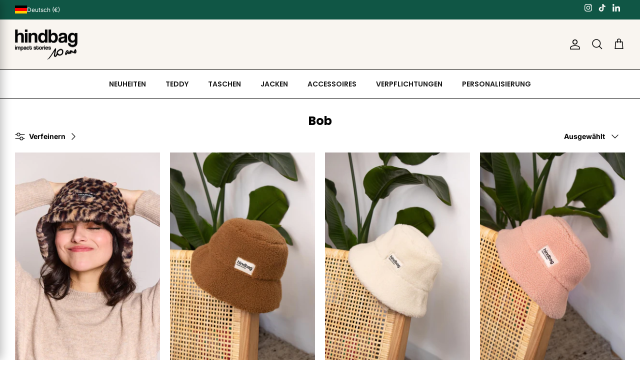

--- FILE ---
content_type: text/css
request_url: https://hindbag.fr/cdn/shop/t/47/assets/cross-sell.css?v=109913702607673837051716891139
body_size: -95
content:
.swiper-cross-sell{--swiper-navigation-size: 14px;--swiper-navigation-color: black;--swiper-navigation-sides-offset: 10px;position:relative}.swiper-cross-sell .label{position:relative;z-index:3}.swiper-cross-sell .swiper{margin:20px 0 25px}.swiper-cross-sell .swiper-slide{height:auto;max-width:330px}.swiper-cross-sell .swiper-button{top:4px;margin-top:0;font-weight:700}.swiper-cross-sell .swiper-button-prev{left:auto;right:calc(var(--swiper-navigation-size) + var(--swiper-navigation-sides-offset) + 20px)}.swiper-cross-sell .swiper-scrollbar{--swiper-scrollbar-sides-offset: 0;--swiper-scrollbar-bottom: -10px;--swiper-scrollbar-size: 2px;width:100%}@media (max-width: 767.98px){.swiper-cross-sell{overflow:hidden;margin:0 -16px;padding:0 16px}.swiper-cross-sell .swiper{overflow:visible}.swiper-cross-sell .swiper-button{display:none}}@media (min-width: 768px){.swiper-cross-sell .gradient{display:block;width:25%;height:100%;position:absolute;top:0;z-index:2;pointer-events:none}.swiper-cross-sell .gradient-prev{left:0;background-image:linear-gradient(to left,#fbfaf900,#fbfaf9)}.swiper-cross-sell .gradient-next{right:0;background-image:linear-gradient(to right,#fbfaf900,#fbfaf9)}.swiper-cross-sell .swiper-button-disabled+.gradient{opacity:0}.swiper-cross-sell .swiper-scrollbar{display:none}}.product-cross-sell{border:1px solid #d6d5d4;border-radius:3px;padding:16px 24px 20px 16px;box-sizing:border-box;height:100%;background-color:#fff}.product-cross-sell .block-inner-inner{display:flex;gap:16px}.product-cross-sell .image-cont{max-width:88px;flex:1}.product-cross-sell .product-info{flex:1}.product-cross-sell .product-info .product-link{height:100%;display:flex;flex-direction:column;justify-content:space-between}.product-cross-sell .product-block__title{font-weight:700;line-height:1.25}.product-cross-sell .product-block__colors{margin-bottom:0;padding-bottom:16px;opacity:.5;font-size:12px}.product-cross-sell .product-price{justify-content:start;gap:4px;font-size:12px}.product-cross-sell .product-price__item{margin:0}.product-cross-sell .product-block_infos{display:flex;align-items:center;justify-content:space-between;gap:4px}.product-cross-sell .btn.btn--secondary.button--small{background-color:transparent;padding:8px 12px;font-size:12px;color:#000}.product-cross-sell .btn.btn--secondary.button--small:hover{color:#fff;background-color:#000}
/*# sourceMappingURL=/cdn/shop/t/47/assets/cross-sell.css.map?v=109913702607673837051716891139 */


--- FILE ---
content_type: text/css
request_url: https://hindbag.fr/cdn/shop/t/47/assets/country-selector.css?v=146850401942288215761762177040
body_size: 385
content:
.localization-form{position:relative}.localization-form .disclosure__button{background:transparent;border:none;color:#fff;cursor:pointer;display:flex;align-items:center;gap:8px;font-size:12px;font-style:normal;font-weight:400;line-height:normal;padding:0;text-decoration:none}.localization-form .disclosure__button img{width:24px;height:16px;object-fit:cover}.localization-form .modal-backdrop{position:fixed;top:0;left:0;width:100%;height:100vh;background:#00000080;z-index:9998;opacity:0;transition:opacity .3s ease}.localization-form .modal-backdrop:not([hidden]){opacity:1}.localization-form .disclosure__list{position:fixed;top:0;left:0;width:40%;height:100vh;height:100dvh;background:#f9f5f1;border:none;border-radius:0;box-shadow:2px 0 20px #0000004d;z-index:9999;margin:0;padding:0;list-style:none;transform:translate(-100%);transition:transform .3s ease;display:flex;flex-direction:column}.localization-form .disclosure__list:not([hidden]){transform:translate(0)}.localization-form .modal-header{display:flex;align-items:center;justify-content:space-between;padding:20px 20px 20px 32px;border-bottom:1px solid black;flex-shrink:0;z-index:10}.localization-form .modal-title{color:#171717;font-size:.875rem;font-style:normal;font-weight:700;line-height:18px;margin-bottom:0}.localization-form .modal-close-button{all:unset;display:flex;align-items:center;justify-content:center;width:1.5rem;height:1.5rem;color:#000;cursor:pointer;background:none;border:none;padding:0;margin:0}.localization-form .modal-container{flex:1;display:flex;flex-direction:column;min-height:0}.localization-form .countries-search{padding:1.5rem 2rem 1.125rem;flex-shrink:0}.localization-form .country-search-input{width:100%;padding:14px 13px 14px 16px;border-radius:3px;border:1px solid rgba(0,0,0,.12);background:#fff;font-size:.875rem;transition:border-color .2s ease,background-color .2s ease}.localization-form .country-search-input:focus{outline:none;border-color:#333;background:#fff}.localization-form .country-search-input::placeholder{color:#999}.localization-form .countries-container{flex:1;overflow-y:auto;min-height:0;scrollbar-width:none;-ms-overflow-style:none;margin-inline:2rem;border-radius:3px;border:1px solid rgba(0,0,0,.12)}.localization-form .countries-container::-webkit-scrollbar{display:none}.localization-form .disclosure__link{display:flex;align-items:center;gap:12px;padding:15px 16px;font-weight:400;color:#333;text-decoration:none;transition:background-color .2s ease;background:#fff;border-bottom:1px solid rgba(0,0,0,.12);font-size:.75rem}.localization-form .disclosure__link img{width:24px;height:12px;object-fit:cover}.localization-form .disclosure__link span{opacity:.5;margin-left:auto}.localization-form .disclosure__link:hover{background-color:#f9f5f1}.localization-form .disclosure__link--active{font-weight:600;position:relative;background-color:#f9f5f1}.localization-form .modal-footer{padding:1.5rem 2rem 2rem;flex-shrink:0}.localization-form .language-selector{text-align:left}.localization-form .language-title{font-size:14px;font-weight:700;line-height:130%;margin-bottom:10px;color:#000}.localization-form .language-options{display:flex;gap:1rem;margin-bottom:22px}.localization-form .language-option{display:flex;align-items:center;gap:8px;cursor:pointer;font-size:14px;color:#333}.localization-form .language-option input[type=radio]{margin:0;accent-color:black}.localization-form .language-label{cursor:pointer;text-transform:capitalize;font-weight:400}.localization-form .language-submit-btn{width:100%;padding:11px 12px;background:#000;color:#fff;border:none;border-radius:3px;font-size:12px;line-height:16px;cursor:pointer;transition:background-color .2s ease}.localization-form .language-submit-btn:hover{background:#333}@media (max-width: 768px){.localization-form .disclosure__list{width:100%}.localization-form .disclosure__list:after{right:20px}}@media (min-width: 1200px){.localization-form .disclosure__list{width:480px}}.no-js-hidden{display:block}.list-unstyled{list-style:none;margin:0;padding:0}.mobile-nav-left{position:relative;display:flex;align-items:center;min-width:32px;height:32px}.mobile-nav-country-selector{display:block}.mobile-nav-country-selector .localization-form .disclosure__button{color:currentColor;font-size:12px;padding:4px 20px}.mobile-navigation-drawer--child-open .mobile-nav-country-selector{display:none}.mobile-navigation-drawer--child-open .mobile-nav-back{display:flex!important}
/*# sourceMappingURL=/cdn/shop/t/47/assets/country-selector.css.map?v=146850401942288215761762177040 */


--- FILE ---
content_type: text/javascript
request_url: https://hindbag.fr/cdn/shop/t/47/assets/country-selector.js?v=19738896797595952871762177041
body_size: 546
content:
class LocalizationForm extends HTMLElement{constructor(){super(),this.elements={button:this.querySelector(".disclosure__button"),panel:this.querySelector("#HeaderCountryList"),closeButton:this.querySelector(".modal-close-button"),backdrop:this.querySelector(".modal-backdrop"),searchInput:this.querySelector(".country-search-input"),countriesContainer:this.querySelector(".countries-container"),mainForm:this.querySelector("#HeaderCountryForm"),languageOptions:this.querySelector(".language-options"),submitButton:this.querySelector(".language-submit-btn")},this.init()}init(){!this.elements.button||!this.elements.panel||(this.elements.button.addEventListener("click",()=>this.togglePanel()),this.elements.closeButton&&this.elements.closeButton.addEventListener("click",e=>{e.preventDefault(),this.hidePanel()}),this.elements.backdrop&&this.elements.backdrop.addEventListener("click",()=>this.hidePanel()),this.elements.searchInput&&this.elements.searchInput.addEventListener("input",e=>{this.handleSearch(e.target.value)}),this.querySelectorAll("a[data-country-code]").forEach(link=>{link.addEventListener("click",e=>this.handleCountryClick(e))}),this.elements.submitButton&&this.elements.submitButton.addEventListener("click",e=>{this.handleSubmit(e)}),this.addEventListener("keyup",e=>{e.code.toUpperCase()==="ESCAPE"&&(this.hidePanel(),this.elements.button.focus())}))}togglePanel(){this.elements.panel.hasAttribute("hidden")?this.showPanel():this.hidePanel()}showPanel(){this.elements.panel.removeAttribute("hidden"),this.elements.button.setAttribute("aria-expanded","true"),document.body.style.overflow="hidden",this.elements.backdrop&&this.elements.backdrop.removeAttribute("hidden"),setTimeout(()=>{this.elements.searchInput&&this.elements.searchInput.focus()},100)}hidePanel(){this.elements.panel.setAttribute("hidden",!0),this.elements.button.setAttribute("aria-expanded","false"),document.body.style.overflow="",this.elements.backdrop&&this.elements.backdrop.setAttribute("hidden",!0),this.resetSearch()}resetSearch(){this.elements.searchInput&&(this.elements.searchInput.value="",this.handleSearch(""))}handleSearch(searchTerm){const normalizedSearch=this.normalizeText(searchTerm);this.elements.countriesContainer.querySelectorAll(".disclosure__item").forEach(item=>{const link=item.querySelector("a[data-country-code]"),text=this.normalizeText(link?.textContent||""),countryCode=this.normalizeText(link?.dataset.countryCode||""),matches=normalizedSearch===""||text.includes(normalizedSearch)||countryCode.includes(normalizedSearch);item.style.display=matches?"":"none"})}normalizeText(text){return text.trim().toLowerCase().normalize("NFD").replace(/[\u0300-\u036f]/g,"")}handleCountryClick(event){event.preventDefault();const link=event.currentTarget,countryCode=link.dataset.countryCode;this.querySelectorAll("a[data-country-code]").forEach(a=>{a.classList.remove("disclosure__link--active")}),link.classList.add("disclosure__link--active");const countryInput=this.querySelector('#HeaderCountryForm input[name="country_code"]');countryInput&&(countryInput.value=countryCode),this.updateLanguagesForCountry(countryCode)}updateLanguagesForCountry(countryCode){const countryLink=this.querySelector(`a[data-country-code="${countryCode}"]`);if(!countryLink||!countryLink.dataset.languages)return;let languages=[];try{languages=JSON.parse(countryLink.dataset.languages)}catch{return}if(!this.elements.languageOptions)return;const currentSelectedLanguage=this.elements.languageOptions.querySelector('input[name="locale_code"]:checked')?.value,isCurrentLanguageAvailable=languages.some(lang=>lang.iso_code===currentSelectedLanguage),newHTML=languages.map((language,index)=>{const shouldCheck=isCurrentLanguageAvailable?language.iso_code===currentSelectedLanguage:index===0;return`
          <label class="language-option">
            <input
              type="radio"
              name="locale_code"
              value="${language.iso_code}"
              ${shouldCheck?"checked":""}
            >
            <span class="language-label">${language.name}</span>
          </label>
        `}).join("");this.elements.languageOptions.innerHTML=newHTML}handleSubmit(event){event.preventDefault();const selectedLanguage=this.elements.languageOptions.querySelector('input[name="locale_code"]:checked');if(!selectedLanguage||!this.elements.mainForm)return;let localeInput=this.elements.mainForm.querySelector('input[name="locale_code"]');localeInput||(localeInput=document.createElement("input"),localeInput.type="hidden",localeInput.name="locale_code",this.elements.mainForm.appendChild(localeInput)),localeInput.value=selectedLanguage.value,this.elements.mainForm.submit()}}customElements.define("localization-form",LocalizationForm);
//# sourceMappingURL=/cdn/shop/t/47/assets/country-selector.js.map?v=19738896797595952871762177041


--- FILE ---
content_type: text/javascript
request_url: https://cdn.starapps.studio/apps/vsk/hindbag2/data.js
body_size: 35350
content:
"use strict";"undefined"==typeof window.starapps_data&&(window.starapps_data={}),"undefined"==typeof window.starapps_data.product_groups&&(window.starapps_data.product_groups=[{"id":3638266,"products_preset_id":67131,"collections_swatch":"custom_swatch","group_name":"ALBA","option_name":"COULEUR","collections_preset_id":67139,"display_position":"top","products_swatch":"custom_swatch","mobile_products_preset_id":67131,"mobile_products_swatch":"custom_swatch","mobile_collections_preset_id":1575957,"mobile_collections_swatch":"custom_swatch","same_products_preset_for_mobile":true,"same_collections_preset_for_mobile":false,"option_values":[{"id":8587436622150,"option_value":"Laine Beige","handle":"sac-alba-laine-beige","published":true,"swatch_src":"file","swatch_value":null},{"id":8587312529734,"option_value":"Cannelle","handle":"sac-alba-cannelle","published":true,"swatch_src":"color","swatch_value":"#A08167"},{"id":8587417911622,"option_value":"Sauge","handle":"sac-alba-sauge","published":true,"swatch_src":"color","swatch_value":"#A1B3B3"},{"id":8587323769158,"option_value":"Olive","handle":"sac-alba-olive","published":true,"swatch_src":"color","swatch_value":"#4B553C"},{"id":8587312726342,"option_value":"Sapin","handle":"sac-alba-sapin","published":true,"swatch_src":"color","swatch_value":"#2E3D30"},{"id":8587325735238,"option_value":"Noir","handle":"sac-alba-noir","published":true,"swatch_src":"color","swatch_value":"#000000"},{"id":8587421024582,"option_value":"Pied de poule Blanc","handle":"sac-alba-pied-de-poule","published":false,"swatch_src":"file","swatch_value":null},{"id":8587316429126,"option_value":"Navy","handle":"sac-alba-navy","published":true,"swatch_src":"color","swatch_value":"#282D3C"},{"id":8587443142982,"option_value":"Laine Marine","handle":"sac-alba-laine-marine","published":false,"swatch_src":"file","swatch_value":null},{"id":8587363877190,"option_value":"Bleu électrique","handle":"sac-alba-bleu-electrique","published":true,"swatch_src":"color","swatch_value":"#0327AD"},{"id":8587318985030,"option_value":"Lilas","handle":"sac-alba-lilas","published":true,"swatch_src":"color","swatch_value":"#D9C9ED"},{"id":8587327504710,"option_value":"Rose blush","handle":"sac-alba-rose-blush","published":true,"swatch_src":"color","swatch_value":"#BA7B84"},{"id":8587318100294,"option_value":"Prune","handle":"sac-alba-prune","published":true,"swatch_src":"color","swatch_value":"#5F2A56"},{"id":8587412832582,"option_value":"Terracotta","handle":"sac-alba-terracotta","published":true,"swatch_src":"color","swatch_value":"#AC0D1D"},{"id":8587432558918,"option_value":"Pied de poule Terracotta","handle":"sac-alba-pied-de-poule-terracotta","published":false,"swatch_src":"file","swatch_value":null},{"id":8587321934150,"option_value":"Sienne","handle":"sac-alba-sienne","published":true,"swatch_src":"color","swatch_value":"#AE5C30"}]},{"id":6283317,"products_preset_id":67131,"collections_swatch":"custom_swatch","group_name":"ALBA (OLD)","option_name":"COULEUR","collections_preset_id":67139,"display_position":"top","products_swatch":"custom_swatch","mobile_products_preset_id":67131,"mobile_products_swatch":"custom_swatch","mobile_collections_preset_id":1575957,"mobile_collections_swatch":"custom_swatch","same_products_preset_for_mobile":true,"same_collections_preset_for_mobile":false,"option_values":[{"id":15056978575686,"option_value":"Navy","handle":"sac-alba-navy-ancien-modele","published":true,"swatch_src":"color","swatch_value":"#282D3C"},{"id":15057096245574,"option_value":"Sauge","handle":"sac-alba-sauge-ancien-modele","published":false,"swatch_src":"color","swatch_value":"#A1B3B3"},{"id":15057049223494,"option_value":"Terracotta","handle":"sac-alba-terracotta-ancien-modele","published":false,"swatch_src":"color","swatch_value":"#AC0D1D"},{"id":15057041948998,"option_value":"Blush","handle":"sac-alba-rose-blush-ancien-modele","published":false,"swatch_src":"color","swatch_value":"#BA7B84"},{"id":15057034314054,"option_value":"Bleu électrique","handle":"sac-alba-bleu-electrique-ancien-modele","published":false,"swatch_src":"color","swatch_value":"#0327AD"},{"id":15057016619334,"option_value":"Noir","handle":"sac-alba-noir-ancien-modele","published":false,"swatch_src":"color","swatch_value":"#000000"},{"id":15057008460102,"option_value":"Olive","handle":"sac-alba-olive-ancien-modele","published":false,"swatch_src":"color","swatch_value":"#4B553C"},{"id":15056997810502,"option_value":"Sienne","handle":"sac-alba-sienne-ancien-modele","published":false,"swatch_src":"color","swatch_value":"#AE5C30"},{"id":15056994206022,"option_value":"Lilas","handle":"sac-alba-lilas-ancien-modele","published":false,"swatch_src":"color","swatch_value":"#D9C9ED"},{"id":15056991027526,"option_value":"Prune","handle":"sac-alba-prune-ancien-modele","published":false,"swatch_src":"color","swatch_value":"#5F2A56"}]},{"id":3650325,"products_preset_id":67131,"collections_swatch":"custom_swatch","group_name":"ALIX","option_name":"COULEUR","collections_preset_id":67139,"display_position":"top","products_swatch":"custom_swatch","mobile_products_preset_id":67131,"mobile_products_swatch":"custom_swatch","mobile_collections_preset_id":1575957,"mobile_collections_swatch":"custom_swatch","same_products_preset_for_mobile":true,"same_collections_preset_for_mobile":false,"option_values":[{"id":8589029933382,"option_value":"Cannelle","handle":"trousse-de-toilette-xl-alix-cannelle","published":true,"swatch_src":"color","swatch_value":"#A08167"},{"id":9186694955334,"option_value":"Chocolat","handle":"trousse-de-toilette-xl-alix-chocolat","published":true,"swatch_src":"color","swatch_value":"#632D12"},{"id":8589203472710,"option_value":"Sauge","handle":"trousse-de-toilette-xl-alix-sauge","published":true,"swatch_src":"color","swatch_value":"#A1B3B3"},{"id":15081102541126,"option_value":"Vert argile","handle":"trousse-de-toilette-xl-alix-vert-argile","published":true,"swatch_src":"color","swatch_value":"#ADA890"},{"id":8589190103366,"option_value":"Olive","handle":"trousse-de-toilette-xl-alix-olive","published":true,"swatch_src":"color","swatch_value":"#4B553C"},{"id":15081090711878,"option_value":" Bleu paon","handle":"trousse-de-toilette-xl-alix-bleu-paon","published":true,"swatch_src":"color","swatch_value":"#286168"},{"id":8589105103174,"option_value":"Sapin","handle":"trousse-de-toilette-xl-alix-sapin","published":true,"swatch_src":"color","swatch_value":"#2E3D30"},{"id":8589192954182,"option_value":"Noir","handle":"trousse-de-toilette-xl-alix-noir","published":true,"swatch_src":"color","swatch_value":"#000000"},{"id":8589106938182,"option_value":"Navy","handle":"trousse-de-toilette-xl-alix-navy","published":true,"swatch_src":"color","swatch_value":"#282D3C"},{"id":8589202227526,"option_value":"Bleu électrique","handle":"trousse-de-toilette-xl-alix-bleu-electrique","published":true,"swatch_src":"color","swatch_value":"#0327AD"},{"id":8589177913670,"option_value":"Lilas","handle":"trousse-de-toilette-xl-alix-lilas","published":true,"swatch_src":"color","swatch_value":"#D9C9ED"},{"id":8589200261446,"option_value":"Rose blush","handle":"trousse-de-toilette-xl-alix-rose-blush","published":true,"swatch_src":"color","swatch_value":"#BA7B84"},{"id":8589172769094,"option_value":"Prune","handle":"trousse-de-toilette-xl-alix-prune","published":true,"swatch_src":"color","swatch_value":"#5F2A56"},{"id":8589204521286,"option_value":"Terracotta","handle":"trousse-de-toilette-xl-alix-terracotta","published":true,"swatch_src":"color","swatch_value":"#AC0D1D"},{"id":8589183582534,"option_value":"Sienne","handle":"trousse-de-toilette-xl-alix-sienne","published":true,"swatch_src":"color","swatch_value":"#AE5C30"},{"id":9184375210310,"option_value":"Safran","handle":"trousse-de-toilette-xl-alix-safran","published":true,"swatch_src":"color","swatch_value":"#E2A333"}]},{"id":6282901,"products_preset_id":67131,"collections_swatch":"custom_swatch","group_name":"ALIX (OLD)","option_name":"COULEUR","collections_preset_id":67139,"display_position":"top","products_swatch":"custom_swatch","mobile_products_preset_id":67131,"mobile_products_swatch":"custom_swatch","mobile_collections_preset_id":1575957,"mobile_collections_swatch":"custom_swatch","same_products_preset_for_mobile":true,"same_collections_preset_for_mobile":false,"option_values":[{"id":15056942858566,"option_value":"Sapin","handle":"trousse-de-toilette-xl-alix-sapin-ancien-modele","published":false,"swatch_src":"color","swatch_value":"#2E3D30"},{"id":15056944070982,"option_value":"Cannelle","handle":"trousse-de-toilette-xl-alix-cannelle-ancien-modele","published":false,"swatch_src":"color","swatch_value":"#A08167"},{"id":15056945512774,"option_value":"Terracotta","handle":"trousse-de-toilette-xl-alix-terracotta-ancien-modele","published":false,"swatch_src":"color","swatch_value":"#AC0D1D"}]},{"id":3638265,"products_preset_id":67131,"collections_swatch":"custom_swatch","group_name":"ANDREA","option_name":"COULEUR","collections_preset_id":67139,"display_position":"top","products_swatch":"custom_swatch","mobile_products_preset_id":67131,"mobile_products_swatch":"custom_swatch","mobile_collections_preset_id":1575957,"mobile_collections_swatch":"custom_swatch","same_products_preset_for_mobile":true,"same_collections_preset_for_mobile":false,"option_values":[{"id":15203240870214,"option_value":"Teddy Arctique","handle":"sac-banane-andrea-teddy-arctique","published":true,"swatch_src":"url","swatch_value":null},{"id":9195914199366,"option_value":"Velours","handle":"sac-banane-andrea-velours","published":true,"swatch_src":"file","swatch_value":null},{"id":15162214482246,"option_value":"Velours Beige","handle":"sac-banane-andrea-velours-beige","published":false,"swatch_src":"url","swatch_value":null},{"id":8877601784134,"option_value":"Jute","handle":"sac-banane-andrea-jute","published":true,"swatch_src":"color","swatch_value":"#E6D0B9"},{"id":9318114165062,"option_value":"Teddy","handle":"sac-banane-andrea-teddy","published":false,"swatch_src":"file","swatch_value":null},{"id":14931027558726,"option_value":"Léopard écru","handle":"sac-banane-andrea-leopard-ecru","published":true,"swatch_src":"file","swatch_value":null},{"id":14790572245318,"option_value":"Fausse fourrure Léopard","handle":"sac-banane-andrea-fausse-fourrure-leopard","published":true,"swatch_src":"file","swatch_value":null},{"id":8588144181574,"option_value":"Laine Beige","handle":"sac-banane-andrea-laine-beige","published":false,"swatch_src":"file","swatch_value":null},{"id":8588025463110,"option_value":"Cannelle","handle":"sac-banane-andrea-cannelle","published":true,"swatch_src":"color","swatch_value":"#A08167"},{"id":14896957096262,"option_value":"Léopard cannelle","handle":"sac-banane-andrea-leopard-cannelle","published":true,"swatch_src":"file","swatch_value":null},{"id":15203257319750,"option_value":"Teddy Brun","handle":"sac-banane-andrea-teddy-brun","published":true,"swatch_src":"url","swatch_value":null},{"id":9186629353798,"option_value":"Chocolat","handle":"sac-banane-andrea-chocolat","published":true,"swatch_src":"color","swatch_value":"#632D12"},{"id":8588120359238,"option_value":"Sauge","handle":"sac-banane-andrea-sauge","published":true,"swatch_src":"color","swatch_value":"#A1B3B3"},{"id":15081307013446,"option_value":"Vert argile","handle":"sac-banane-andrea-vert-argile","published":true,"swatch_src":"color","swatch_value":"#ADA890"},{"id":8843867423046,"option_value":"Vert","handle":"sac-banane-andrea-vert","published":false,"swatch_src":"color","swatch_value":"#008A59"},{"id":8588083364166,"option_value":"Olive","handle":"sac-banane-andrea-olive","published":true,"swatch_src":"color","swatch_value":"#4B553C"},{"id":15081280405830,"option_value":"Bleu paon","handle":"sac-banane-andrea-bleu-paon","published":true,"swatch_src":"color","swatch_value":"#286168"},{"id":8588052037958,"option_value":"Sapin","handle":"sac-banane-andrea-sapin","published":true,"swatch_src":"color","swatch_value":"#2E3D30"},{"id":15162243154246,"option_value":"Velours Sapin","handle":"sac-banane-andrea-velours-sapin","published":true,"swatch_src":"url","swatch_value":null},{"id":8588359205190,"option_value":"Tartan Vert garden","handle":"sac-banane-andrea-tartan-vert-garden","published":false,"swatch_src":"file","swatch_value":null},{"id":15162228146502,"option_value":"Velours Vert d'eau","handle":"sac-banane-andrea-velours-vert-deau","published":true,"swatch_src":"url","swatch_value":null},{"id":8588094177606,"option_value":"Noir","handle":"sac-banane-andrea-noir","published":true,"swatch_src":"color","swatch_value":"#000000"},{"id":8830551228742,"option_value":"Denim Gris","handle":"sac-banane-andrea-denim-gris","published":true,"swatch_src":"url","swatch_value":null},{"id":8588122718534,"option_value":"Pied de poule Blanc","handle":"sac-banane-andrea-pied-de-poule","published":true,"swatch_src":"file","swatch_value":null},{"id":8588057018694,"option_value":"Navy","handle":"sac-banane-andrea-navy","published":true,"swatch_src":"color","swatch_value":"#282D3C"},{"id":8588145819974,"option_value":"Laine Marine","handle":"sac-banane-andrea-laine-marine","published":false,"swatch_src":"file","swatch_value":null},{"id":15162231357766,"option_value":"Velours Marine","handle":"sac-banane-andrea-velours-marine","published":true,"swatch_src":"url","swatch_value":null},{"id":8588113314118,"option_value":"Bleu électrique","handle":"sac-banane-andrea-bleu-electrique","published":true,"swatch_src":"color","swatch_value":"#0327AD"},{"id":8830548705606,"option_value":"Denim Bleu","handle":"sac-banane-andrea-denim-bleu","published":true,"swatch_src":"url","swatch_value":null},{"id":8588060623174,"option_value":"Lilas","handle":"sac-banane-andrea-lilas","published":true,"swatch_src":"color","swatch_value":"#D9C9ED"},{"id":14896959914310,"option_value":"Léopard lilas","handle":"sac-banane-andrea-leopard-lilas","published":true,"swatch_src":"file","swatch_value":null},{"id":8843367153990,"option_value":"Violet","handle":"sac-banane-andrea-violet","published":false,"swatch_src":"color","swatch_value":"#695FA2"},{"id":15203267903814,"option_value":"Teddy Rose poudré","handle":"sac-banane-andrea-teddy-rose-poudre","published":true,"swatch_src":"url","swatch_value":null},{"id":8588112068934,"option_value":"Rose blush","handle":"sac-banane-andrea-rose-blush","published":true,"swatch_src":"color","swatch_value":"#BA7B84"},{"id":8588059017542,"option_value":"Prune","handle":"sac-banane-andrea-prune","published":true,"swatch_src":"color","swatch_value":"#5F2A56"},{"id":8588114690374,"option_value":"Terracotta","handle":"sac-banane-andrea-terracotta","published":true,"swatch_src":"color","swatch_value":"#AC0D1D"},{"id":8588141855046,"option_value":"Pied de poule Terracotta","handle":"sac-banane-andrea-pied-de-poule-terracotta","published":false,"swatch_src":"file","swatch_value":null},{"id":8588352815430,"option_value":"Tartan Camel toffee","handle":"sac-banane-andrea-tartan-camel-toffee","published":false,"swatch_src":"file","swatch_value":null},{"id":15162235388230,"option_value":"Velours Brique","handle":"sac-banane-andrea-velours-brique","published":true,"swatch_src":"url","swatch_value":null},{"id":8588061638982,"option_value":"Sienne","handle":"sac-banane-andrea-sienne","published":true,"swatch_src":"color","swatch_value":"#AE5C30"},{"id":9184184500550,"option_value":"Safran","handle":"sac-banane-andrea-safran","published":true,"swatch_src":"color","swatch_value":"#E2A333"},{"id":8843898814790,"option_value":"Orange","handle":"sac-banane-andrea-orange","published":false,"swatch_src":"color","swatch_value":"#FC693F"},{"id":8843924832582,"option_value":"Fuchsia","handle":"sac-banane-andrea-fuchsia","published":false,"swatch_src":"color","swatch_value":"#CA335C"}]},{"id":6283335,"products_preset_id":67131,"collections_swatch":"custom_swatch","group_name":"ANDREA (OLD)","option_name":"COULEUR","collections_preset_id":67139,"display_position":"top","products_swatch":"custom_swatch","mobile_products_preset_id":67131,"mobile_products_swatch":"custom_swatch","mobile_collections_preset_id":1575957,"mobile_collections_swatch":"custom_swatch","same_products_preset_for_mobile":true,"same_collections_preset_for_mobile":false,"option_values":[{"id":15057475305798,"option_value":"Sauge","handle":"sac-banane-andrea-sauge-ancien-modele","published":false,"swatch_src":"color","swatch_value":"#A1B3B3"},{"id":15057449058630,"option_value":"Lilas","handle":"sac-banane-andrea-lilas-ancien-modele","published":false,"swatch_src":"color","swatch_value":"#D9C9ED"},{"id":15057461084486,"option_value":"Bleu électrique","handle":"sac-banane-andrea-bleu-electrique-ancien-modele","published":false,"swatch_src":"color","swatch_value":"#0327AD"},{"id":15057445093702,"option_value":"Prune","handle":"sac-banane-andrea-prune-ancien-modele","published":false,"swatch_src":"color","swatch_value":"#5F2A56"},{"id":15057451286854,"option_value":"Sienne","handle":"sac-banane-andrea-sienne-ancien-modele","published":false,"swatch_src":"color","swatch_value":"#AE5C30"},{"id":15057469833542,"option_value":"Terracotta","handle":"sac-banane-andrea-terracotta-ancien-modele","published":false,"swatch_src":"color","swatch_value":"#AC0D1D"}]},{"id":6341665,"products_preset_id":67131,"collections_swatch":"custom_swatch","group_name":"ARTHUR","option_name":"COULEUR","collections_preset_id":67139,"display_position":"top","products_swatch":"custom_swatch","mobile_products_preset_id":67131,"mobile_products_swatch":"custom_swatch","mobile_collections_preset_id":1575957,"mobile_collections_swatch":"custom_swatch","same_products_preset_for_mobile":true,"same_collections_preset_for_mobile":false,"option_values":[{"id":15070921228614,"option_value":"Tricolore Bleu électrique","handle":"sac-a-dos-arthur-tricolore-bleu-electrique","published":true,"swatch_src":"url","swatch_value":null},{"id":15070953865542,"option_value":"Tricolore Sauge","handle":"sac-a-dos-arthur-tricolore-sauge","published":true,"swatch_src":"url","swatch_value":null},{"id":15070970315078,"option_value":"Tricolore Terracotta","handle":"sac-a-dos-arthur-tricolore-terracotta","published":true,"swatch_src":"url","swatch_value":null},{"id":15071927370054,"option_value":"Tricolore Carreaux","handle":"sac-a-dos-arthur-tricolore-carreaux","published":true,"swatch_src":"url","swatch_value":null},{"id":15071986090310,"option_value":"Tricolore Safran","handle":"sac-a-dos-arthur-tricolore-safran","published":true,"swatch_src":"url","swatch_value":null}]},{"id":1244998,"products_preset_id":67131,"collections_swatch":"custom_swatch","group_name":"AUGUSTIN","option_name":"COULEUR","collections_preset_id":67139,"display_position":"top","products_swatch":"custom_swatch","mobile_products_preset_id":67131,"mobile_products_swatch":"custom_swatch","mobile_collections_preset_id":1575957,"mobile_collections_swatch":"custom_swatch","same_products_preset_for_mobile":true,"same_collections_preset_for_mobile":false,"option_values":[{"id":15205303615814,"option_value":"Teddy Arctique","handle":"sac-banane-enfant-augustin-teddy-arctique","published":true,"swatch_src":"url","swatch_value":null},{"id":14931035259206,"option_value":"Léopard écru","handle":"sac-banane-enfant-augustin-leopard-ecru","published":true,"swatch_src":"file","swatch_value":null},{"id":9318253756742,"option_value":"Teddy","handle":"sac-banane-enfant-augustin-teddy","published":true,"swatch_src":"file","swatch_value":null},{"id":8140363727085,"option_value":"Citron Givré","handle":"sac-banane-enfant-augustin-citron-givre","published":false,"swatch_src":"color","swatch_value":"#EFE1A7"},{"id":14910501421382,"option_value":"Eponge vert amande","handle":"sac-banane-enfant-augustin-eponge-vert-amande","published":true,"swatch_src":"url","swatch_value":null},{"id":8140369625325,"option_value":"Sauge","handle":"sac-banane-enfant-augustin-sauge","published":true,"swatch_src":"color","swatch_value":"#A1B3B3"},{"id":8140361498861,"option_value":"Menthe Glacée","handle":"sac-banane-enfant-augustin-menthe-glacee","published":false,"swatch_src":"color","swatch_value":"#B4D3B2"},{"id":8843872010566,"option_value":"Vert","handle":"sac-banane-enfant-augustin-vert","published":false,"swatch_src":"color","swatch_value":"#008A59"},{"id":8140368871661,"option_value":"Olive","handle":"sac-banane-enfant-augustin-olive","published":true,"swatch_src":"color","swatch_value":"#4B553C"},{"id":15161951551814,"option_value":"Velours Sapin","handle":"sac-banane-enfant-augustin-velours-sapin","published":true,"swatch_src":"url","swatch_value":null},{"id":8140367986925,"option_value":"Noir","handle":"sac-banane-enfant-augustin-noir","published":true,"swatch_src":"color","swatch_value":"#000000"},{"id":8599006806342,"option_value":"Navy","handle":"sac-banane-enfant-augustin-navy","published":true,"swatch_src":"color","swatch_value":"#282D3C"},{"id":8140364447981,"option_value":"Bleu électrique","handle":"sac-banane-enfant-augustin-bleu-electrique","published":true,"swatch_src":"color","swatch_value":"#0327AD"},{"id":8839517143366,"option_value":"Denim Bleu","handle":"sac-banane-enfant-augustin-denim-bleu","published":true,"swatch_src":"file","swatch_value":null},{"id":14910502437190,"option_value":"Eponge bleu nuage","handle":"sac-banane-enfant-augustin-eponge-bleue","published":true,"swatch_src":"url","swatch_value":null},{"id":8140367429869,"option_value":"Lilas","handle":"sac-banane-enfant-augustin-lilas","published":true,"swatch_src":"color","swatch_value":"#D9C9ED"},{"id":14897036001606,"option_value":"Léopard lilas","handle":"sac-banane-enfant-augustin-leopard-lilas","published":true,"swatch_src":"file","swatch_value":null},{"id":8843376853318,"option_value":"Violet","handle":"sac-banane-enfant-augustin-violet","published":false,"swatch_src":"color","swatch_value":"#695FA2"},{"id":15205259903302,"option_value":"Teddy Rose poudré","handle":"sac-banane-enfant-augustin-teddy-rose-poudre","published":true,"swatch_src":"url","swatch_value":null},{"id":8140366807277,"option_value":"Rose blush","handle":"sac-banane-enfant-augustin-rose-blush","published":true,"swatch_src":"color","swatch_value":"#BA7B84"},{"id":8140369395949,"option_value":"Prune","handle":"sac-banane-enfant-augustin-prune","published":false,"swatch_src":"color","swatch_value":"#5F2A56"},{"id":8140370903277,"option_value":"Terracotta","handle":"sac-banane-enfant-augustin-terracotta","published":true,"swatch_src":"color","swatch_value":"#AC0D1D"},{"id":8140370084077,"option_value":"Sienne","handle":"sac-banane-enfant-augustin-sienne","published":true,"swatch_src":"color","swatch_value":"#AE5C30"},{"id":15205272781126,"option_value":"Teddy Brun","handle":"sac-banane-enfant-augustin-teddy-brun","published":true,"swatch_src":"url","swatch_value":null},{"id":14897037541702,"option_value":"Léopard cannelle","handle":"sac-banane-enfant-augustin-leopard-cannelle","published":true,"swatch_src":"file","swatch_value":null},{"id":8843901567302,"option_value":"Orange","handle":"sac-banane-enfant-augustin-orange","published":false,"swatch_src":"color","swatch_value":"#FC693F"},{"id":8843932729670,"option_value":"Fuchsia","handle":"sac-banane-enfant-augustin-fuchsia","published":false,"swatch_src":"color","swatch_value":"#CA335C"},{"id":8140250939629,"option_value":"Pêche Melba","handle":"sac-banane-enfant-augustin-peche-melba","published":false,"swatch_src":"color","swatch_value":"#FBBDAF"},{"id":14910499815750,"option_value":"Eponge rose corail","handle":"sac-banane-enfant-augustin-eponge-rose-corail","published":true,"swatch_src":"url","swatch_value":null}]},{"id":982745,"products_preset_id":67131,"collections_swatch":"custom_swatch","group_name":"AVA","option_name":"COULEUR","collections_preset_id":67139,"display_position":"top","products_swatch":"custom_swatch","mobile_products_preset_id":67131,"mobile_products_swatch":"custom_swatch","mobile_collections_preset_id":1575957,"mobile_collections_swatch":"custom_swatch","same_products_preset_for_mobile":true,"same_collections_preset_for_mobile":false,"option_values":[{"id":8140250251501,"option_value":"Jute","handle":"housse-dordi-ava-jute","published":true,"swatch_src":"color","swatch_value":"#E6D0B9"},{"id":14931031753030,"option_value":"Léopard écru","handle":"housse-dordi-ava-leopard-ecru","published":true,"swatch_src":"file","swatch_value":null},{"id":8140249858285,"option_value":"Citron Givré","handle":"housse-dordi-ava-citron-givre","published":false,"swatch_src":"color","swatch_value":"#EFE1A7"},{"id":8599174250822,"option_value":"Laine beige","handle":"housse-dordi-ava-laine-beige","published":false,"swatch_src":"file","swatch_value":null},{"id":8590241399110,"option_value":"Cannelle","handle":"housse-dordi-ava-cannelle","published":true,"swatch_src":"color","swatch_value":"#A08167"},{"id":14897011654982,"option_value":"Léopard cannelle","handle":"housse-dordi-ava-leopard-cannelle","published":true,"swatch_src":"file","swatch_value":null},{"id":9186669986118,"option_value":"Chocolat","handle":"housse-dordi-ava-chocolat","published":true,"swatch_src":"color","swatch_value":"#632D12"},{"id":4299484495954,"option_value":"Sauge","handle":"housse-ordinateur-ava-sauge-coton","published":true,"swatch_src":"color","swatch_value":"#A1B3B3"},{"id":15083287249222,"option_value":"Carreaux vert argile/ blanc","handle":"housse-dordinateur-ava-carreaux-vert-argile-blanc","published":true,"swatch_src":"url","swatch_value":null},{"id":15081939206470,"option_value":"Vert argile","handle":"housse-dordinateur-ava-vert-argile","published":true,"swatch_src":"color","swatch_value":"#ADA890"},{"id":8140250054893,"option_value":"Menthe Givrée","handle":"housse-dordi-ava-menthe-glacee","published":false,"swatch_src":"color","swatch_value":"#B3D3B2"},{"id":6879781159104,"option_value":"Olive","handle":"housse-ordinateur-ava-olive-coton","published":true,"swatch_src":"color","swatch_value":"#4B553C"},{"id":15081918005574,"option_value":"Bleu paon","handle":"housse-dordinateur-ava-bleu-paon","published":true,"swatch_src":"color","swatch_value":"#286168"},{"id":14910555357510,"option_value":"Vichy vert","handle":"housse-dordi-ava-vichy-vert","published":true,"swatch_src":"file","swatch_value":null},{"id":8121381978349,"option_value":"Green Garden","handle":"housse-ordi-ava-tartan-green-garden","published":false,"swatch_src":"file","swatch_value":null},{"id":8590243266886,"option_value":"Sapin","handle":"housse-dordi-ava-sapin","published":true,"swatch_src":"color","swatch_value":"#2E3D30"},{"id":8831727665478,"option_value":"Denim Gris","handle":"housse-dordi-ava-denim-gris","published":true,"swatch_src":"file","swatch_value":null},{"id":6084525883584,"option_value":"Noir","handle":"housse-ordinateur-ava-noir-coton","published":true,"swatch_src":"color","swatch_value":"#000000"},{"id":8599171891526,"option_value":"Pied de poule","handle":"housse-dordi-ava-pied-de-poule","published":true,"swatch_src":"file","swatch_value":null},{"id":8590244872518,"option_value":"Navy","handle":"housse-dordi-ava-navy","published":true,"swatch_src":"color","swatch_value":"#282D3C"},{"id":8599175266630,"option_value":"Laine Marine","handle":"housse-dordi-ava-laine-marine","published":false,"swatch_src":"file","swatch_value":null},{"id":7673515573485,"option_value":"Bleu électrique","handle":"housse-ordinateur-ava-bleu-electrique-coton","published":true,"swatch_src":"color","swatch_value":"#0327AD"},{"id":15083291738438,"option_value":"Carreaux écru/bleu","handle":"housse-dordinateur-ava-carreaux-ecru-bleu","published":true,"swatch_src":"url","swatch_value":null},{"id":8831725994310,"option_value":"Denim Bleu","handle":"housse-dordi-ava-denim-bleu","published":true,"swatch_src":"file","swatch_value":null},{"id":6879781552320,"option_value":"Lilas","handle":"housse-ordinateur-ava-lilas-coton","published":true,"swatch_src":"color","swatch_value":"#D9C9ED"},{"id":14897019846982,"option_value":"Léopard lilas","handle":"housse-dordi-ava-leopard-lilas","published":true,"swatch_src":"file","swatch_value":null},{"id":6078813470912,"option_value":"Blush","handle":"housse-ordinateur-ava-rose-blush-coton","published":true,"swatch_src":"color","swatch_value":"#BB7B85"},{"id":14910553194822,"option_value":"Vichy rose","handle":"housse-dordi-ava-vichy-rose","published":true,"swatch_src":"file","swatch_value":null},{"id":7959922442477,"option_value":"Prune","handle":"housse-ordinateur-ava-prune-coton","published":true,"swatch_src":"color","swatch_value":"#5F2A56"},{"id":8121361301741,"option_value":"Camel Toffee","handle":"housse-ordi-ava-tartan-camel-toffee","published":false,"swatch_src":"file","swatch_value":null},{"id":8599173235014,"option_value":"Pied de poule Terracotta","handle":"housse-dordi-ava-pied-de-poule-terracotta","published":false,"swatch_src":"file","swatch_value":null},{"id":4443006042194,"option_value":"Terracotta","handle":"housse-ordinateur-ava-terracotta-coton","published":true,"swatch_src":"color","swatch_value":"#AC0D1D"},{"id":6879746883776,"option_value":"Sienne","handle":"housse-ordinateur-ava-sienne","published":true,"swatch_src":"color","swatch_value":"#AE5C30"},{"id":9184354402630,"option_value":"Safran","handle":"housse-dordi-ava-safran","published":true,"swatch_src":"color","swatch_value":"#E2A333"},{"id":8140249104621,"option_value":"Pêche Melba","handle":"housse-dordi-ava-peche-melba","published":false,"swatch_src":"color","swatch_value":"#FBBDAF"},{"id":15083148378438,"option_value":"Carreaux rose/rouge","handle":"housse-dordinateur-ava-carreaux-rose-rouge","published":true,"swatch_src":"url","swatch_value":null}]},{"id":6177788,"products_preset_id":67131,"collections_swatch":"custom_swatch","group_name":"BASILE","option_name":"COULEUR","collections_preset_id":67139,"display_position":"top","products_swatch":"custom_swatch","mobile_products_preset_id":67131,"mobile_products_swatch":"custom_swatch","mobile_collections_preset_id":1575957,"mobile_collections_swatch":"custom_swatch","same_products_preset_for_mobile":true,"same_collections_preset_for_mobile":false,"option_values":[{"id":15149205455174,"option_value":"Velours Beige","handle":"sac-a-langer-basile-velours-beige","published":true,"swatch_src":"url","swatch_value":null},{"id":15061334163782,"option_value":"Jute","handle":"sac-a-langer-basile-jute","published":true,"swatch_src":"color","swatch_value":"#C7B49E"},{"id":15061366178118,"option_value":"Cannnelle","handle":"sac-a-langer-basile-cannelle","published":true,"swatch_src":"color","swatch_value":"#A08167"},{"id":15061731541318,"option_value":"Chocolat","handle":"sac-a-langer-basile-chocolat","published":true,"swatch_src":"color","swatch_value":"#632D12"},{"id":15060319502662,"option_value":"Sauge","handle":"sac-a-langer-basile","published":true,"swatch_src":"color","swatch_value":"#A1B3B3"},{"id":15061394358598,"option_value":"Vert argile","handle":"sac-a-langer-basile-vert-argile","published":true,"swatch_src":"color","swatch_value":"#ADA890"},{"id":15061043478854,"option_value":"Olive","handle":"sac-a-langer-basile-olive","published":true,"swatch_src":"color","swatch_value":"#4B553C"},{"id":15061388198214,"option_value":"Bleu paon","handle":"sac-a-langer-basile-bleu-paon","published":true,"swatch_src":"color","swatch_value":"#286168"},{"id":15061357429062,"option_value":"Sapin","handle":"sac-a-langer-basile-sapin","published":true,"swatch_src":"color","swatch_value":"#2E3D30"},{"id":15149606469958,"option_value":"Velours Sapin","handle":"sac-a-langer-basile-velours-sapin","published":true,"swatch_src":"url","swatch_value":null},{"id":15149133791558,"option_value":"Velours Vert d'eau","handle":"sac-a-langer-basile-velours-vert-deau","published":true,"swatch_src":"url","swatch_value":null},{"id":15061030633798,"option_value":"Noir","handle":"sac-a-langer-basile-noir","published":true,"swatch_src":"color","swatch_value":"#000000"},{"id":15061348516166,"option_value":"Navy","handle":"sac-a-langer-basile-navy","published":true,"swatch_src":"color","swatch_value":"#282D3C"},{"id":15149266010438,"option_value":"Velours Marine","handle":"sac-a-langer-basile-velours-marine","published":true,"swatch_src":"url","swatch_value":null},{"id":15060325794118,"option_value":"Bleu électrique","handle":"sac-a-langer-basile-bleu-electrique","published":true,"swatch_src":"color","swatch_value":"#0327AD"},{"id":15061062189382,"option_value":"Lilas","handle":"sac-a-langer-basile-lilas","published":true,"swatch_src":"color","swatch_value":"#D9C9ED"},{"id":15060322517318,"option_value":"Rose blush","handle":"sac-a-langer-basile-rose-blush","published":true,"swatch_src":"color","swatch_value":"#BA7B84"},{"id":15149590053190,"option_value":"Velours Brique","handle":"sac-a-langer-basile-velours-brique","published":true,"swatch_src":"url","swatch_value":null},{"id":15061058093382,"option_value":"Sienne","handle":"sac-a-langer-basile-sienne","published":true,"swatch_src":"color","swatch_value":"#AE5C30"},{"id":15061379809606,"option_value":"Safran","handle":"sac-a-langer-basile-safran","published":true,"swatch_src":"color","swatch_value":"#E2A333"}]},{"id":5684646,"products_preset_id":67131,"collections_swatch":"custom_swatch","group_name":"BIG CHARLIE COLLAB ÉMOI ÉMOI","option_name":"COULEUR","collections_preset_id":67139,"display_position":"top","products_swatch":"custom_swatch","mobile_products_preset_id":67131,"mobile_products_swatch":"custom_swatch","mobile_collections_preset_id":1575957,"mobile_collections_swatch":"custom_swatch","same_products_preset_for_mobile":true,"same_collections_preset_for_mobile":false,"option_values":[{"id":14917490442566,"option_value":"Vitamine Love orange","handle":"sac-week-end-vitamine-love-orange","published":false,"swatch_src":"file","swatch_value":null},{"id":14917498700102,"option_value":"Anémones bleues","handle":"sac-week-end-anemones-bleues","published":false,"swatch_src":"file","swatch_value":null}]},{"id":982917,"products_preset_id":67131,"collections_swatch":"custom_swatch","group_name":"BILL","option_name":"COULEUR","collections_preset_id":67139,"display_position":"top","products_swatch":"custom_swatch","mobile_products_preset_id":67131,"mobile_products_swatch":"custom_swatch","mobile_collections_preset_id":1575957,"mobile_collections_swatch":"custom_swatch","same_products_preset_for_mobile":true,"same_collections_preset_for_mobile":false,"option_values":[{"id":8140084052205,"option_value":"Citron Givré","handle":"pochette-telephone-bill-citron-givre","published":false,"swatch_src":"color","swatch_value":"#EFE1A7"},{"id":8140084740333,"option_value":"Jute","handle":"pochette-telephone-bill-jute","published":true,"swatch_src":"color","swatch_value":"#E6D0B9"},{"id":14931032539462,"option_value":"Léopard écru","handle":"pochette-telephone-bill-leopard-ecru","published":true,"swatch_src":"file","swatch_value":null},{"id":8594399560006,"option_value":"Cannelle","handle":"pochette-telephone-bill-cannelle","published":true,"swatch_src":"color","swatch_value":"#A08167"},{"id":14897033445702,"option_value":"Léopard cannelle","handle":"pochette-telephone-bill-leopard-cannelle","published":true,"swatch_src":"file","swatch_value":null},{"id":9186668085574,"option_value":"Chocolat","handle":"pochette-telephone-bill-chocolat","published":true,"swatch_src":"color","swatch_value":"#632D12"},{"id":7676853321965,"option_value":"Sauge","handle":"bill-sauge","published":true,"swatch_src":"color","swatch_value":"#A1B3B3"},{"id":8140084609261,"option_value":"Menthe Glacée","handle":"pochette-telephone-bill-menthe-glacee","published":false,"swatch_src":"color","swatch_value":"#B4D3B2"},{"id":15082007789894,"option_value":"Vert argile","handle":"pochette-telephone-bill-vert-argile","published":true,"swatch_src":"color","swatch_value":"#ADA890"},{"id":7676833988845,"option_value":"Olive","handle":"bill-olive","published":true,"swatch_src":"color","swatch_value":"#4B553C"},{"id":15081993961798,"option_value":"Bleu paon","handle":"pochette-telephone-bill-bleu-paon","published":true,"swatch_src":"color","swatch_value":"#286168"},{"id":8594413158726,"option_value":"Sapin","handle":"pochette-telephone-bill-sapin","published":true,"swatch_src":"color","swatch_value":"#2E3D30"},{"id":7676818718957,"option_value":"Noir","handle":"bill-noir","published":true,"swatch_src":"color","swatch_value":"#000000"},{"id":8831724290374,"option_value":"Denim Gris","handle":"pochette-telephone-bill-denim-gris","published":true,"swatch_src":"file","swatch_value":null},{"id":8594417811782,"option_value":"Navy","handle":"pochette-telephone-bill-navy","published":true,"swatch_src":"color","swatch_value":"#282D3C"},{"id":7676776874221,"option_value":"Bleu électrique","handle":"sac-telephone-bill-bleu-electrique","published":true,"swatch_src":"color","swatch_value":"#0327AD"},{"id":8831721505094,"option_value":"Denim Bleu","handle":"pochette-telephone-bill-denim-bleu","published":true,"swatch_src":"url","swatch_value":null},{"id":7676805873901,"option_value":"Lilas","handle":"bill-lilas","published":true,"swatch_src":"color","swatch_value":"#D9C9ED"},{"id":14897031905606,"option_value":"Léopard lilas","handle":"pochette-telephone-bill-leopard-lilas","published":true,"swatch_src":"file","swatch_value":null},{"id":7676741288173,"option_value":"Blush","handle":"housse-de-tel-bill-rose-blush","published":true,"swatch_src":"color","swatch_value":"#BB7B85"},{"id":8140082479341,"option_value":"Pêche Melba","handle":"pochette-telephone-bill-peche-melba","published":false,"swatch_src":"color","swatch_value":"#FBBDAF"},{"id":7960160862445,"option_value":"Prune","handle":"bill-prune","published":true,"swatch_src":"color","swatch_value":"#5F2A56"},{"id":7676863217901,"option_value":"Terracotta","handle":"bill-terracotta","published":true,"swatch_src":"color","swatch_value":"#AC0D1D"},{"id":7676857975021,"option_value":"Sienne","handle":"bill-sienne","published":true,"swatch_src":"color","swatch_value":"#AE5C30"},{"id":9184342868294,"option_value":"Safran","handle":"pochette-telephone-bill-safran","published":true,"swatch_src":"color","swatch_value":"#E2A333"}]},{"id":6282838,"products_preset_id":67131,"collections_swatch":"custom_swatch","group_name":"BILL (DB)","option_name":"COULEUR","collections_preset_id":67139,"display_position":"top","products_swatch":"custom_swatch","mobile_products_preset_id":67131,"mobile_products_swatch":"custom_swatch","mobile_collections_preset_id":1575957,"mobile_collections_swatch":"custom_swatch","same_products_preset_for_mobile":true,"same_collections_preset_for_mobile":false,"option_values":[{"id":15056807723334,"option_value":"Sienne","handle":"pochette-telephone-bill-sienne-ancien-modele","published":false,"swatch_src":"color","swatch_value":"#AE5C30"},{"id":15056801562950,"option_value":"Cannelle","handle":"pochette-telephone-bill-cannelle-ancien-modele","published":false,"swatch_src":"color","swatch_value":"#A08167"},{"id":15056811163974,"option_value":"Blush","handle":"pochette-telephone-bill-blush-ancien-modele","published":false,"swatch_src":"color","swatch_value":"#BA7B84"},{"id":15056813654342,"option_value":"Terracotta","handle":"pochette-telephone-bill-terracotta-ancien-modele","published":false,"swatch_src":"color","swatch_value":"#AC0D1D"},{"id":15056806445382,"option_value":"Prune","handle":"pochette-telephone-bill-prune-ancien-modele","published":false,"swatch_src":"color","swatch_value":"#5F2A56"},{"id":15056804053318,"option_value":"Sapin","handle":"pochette-telephone-bill-sapin-ancien-modele","published":false,"swatch_src":"color","swatch_value":"#2E3D30"},{"id":15056809361734,"option_value":"olive","handle":"pochette-telephone-bill-olive-ancien-modele","published":false,"swatch_src":"color","swatch_value":"#4B553C"}]},{"id":6341692,"products_preset_id":67131,"collections_swatch":"custom_swatch","group_name":"BILLY","option_name":"COULEUR","collections_preset_id":67139,"display_position":"top","products_swatch":"custom_swatch","mobile_products_preset_id":67131,"mobile_products_swatch":"custom_swatch","mobile_collections_preset_id":1575957,"mobile_collections_swatch":"custom_swatch","same_products_preset_for_mobile":true,"same_collections_preset_for_mobile":false,"option_values":[{"id":15073032601926,"option_value":"Sauge","handle":"pochette-billy-sauge","published":true,"swatch_src":"color","swatch_value":"#A1B3B3"},{"id":15073038664006,"option_value":"Lilas","handle":"pochette-billy-lilas","published":true,"swatch_src":"color","swatch_value":"#D9C9ED"},{"id":15073046364486,"option_value":"Rose Blush","handle":"pochette-billy-rose-blush","published":true,"swatch_src":"color","swatch_value":"#BA7B84"},{"id":15073069957446,"option_value":"Sienne","handle":"pochette-billy-sienne","published":true,"swatch_src":"color","swatch_value":"#AE5C30"},{"id":15073081131334,"option_value":"Navy","handle":"pochette-billy-navy","published":true,"swatch_src":"color","swatch_value":"#282D3C"}]},{"id":982913,"products_preset_id":67131,"collections_swatch":"custom_swatch","group_name":"BOB","option_name":"COULEUR","collections_preset_id":67139,"display_position":"top","products_swatch":"custom_swatch","mobile_products_preset_id":67131,"mobile_products_swatch":"custom_swatch","mobile_collections_preset_id":1575957,"mobile_collections_swatch":"custom_swatch","same_products_preset_for_mobile":true,"same_collections_preset_for_mobile":false,"option_values":[{"id":15204014424390,"option_value":"Teddy Arctique","handle":"bob-teddy-arctique","published":true,"swatch_src":"url","swatch_value":null},{"id":9195933598022,"option_value":"Velours","handle":"bob-velours","published":true,"swatch_src":"file","swatch_value":null},{"id":15145329787206,"option_value":"Velours Beige","handle":"bob-velours-beige","published":false,"swatch_src":"url","swatch_value":null},{"id":8139501437165,"option_value":"Jute","handle":"bob-jute","published":true,"swatch_src":"color","swatch_value":"#E6D0B9"},{"id":9317101863238,"option_value":"Teddy","handle":"bob-teddy","published":true,"swatch_src":"file","swatch_value":null},{"id":14931036733766,"option_value":"Léopard écru","handle":"bob-leopard-ecru","published":true,"swatch_src":"file","swatch_value":null},{"id":8599168680262,"option_value":"Laine beige","handle":"bob-laine-beige","published":true,"swatch_src":"file","swatch_value":null},{"id":14790567493958,"option_value":"Léopard","handle":"bob-fausse-fourrure-leopard","published":true,"swatch_src":"file","swatch_value":null},{"id":14897027154246,"option_value":"Léopard cannelle","handle":"bob-leopard-cannelle","published":true,"swatch_src":"file","swatch_value":null},{"id":8139490492653,"option_value":"Citron Givré","handle":"bob-citron-givre","published":false,"swatch_src":"color","swatch_value":"#EFE1A7"},{"id":15203999056198,"option_value":"Teddy Brun","handle":"bob-teddy-brun","published":true,"swatch_src":"url","swatch_value":null},{"id":8599161504070,"option_value":"Cannelle","handle":"bob-cannelle","published":true,"swatch_src":"color","swatch_value":"#A08167"},{"id":14910323196230,"option_value":"Eponge vert amande","handle":"bob-eponge-vert-amande","published":true,"swatch_src":"url","swatch_value":null},{"id":7960106369261,"option_value":"Sauge","handle":"bob-sauge","published":true,"swatch_src":"color","swatch_value":"#A1B3B3"},{"id":8139478008045,"option_value":"Menthe Glacée","handle":"bob-menthe-glacee","published":false,"swatch_src":"color","swatch_value":"#B4D3B2"},{"id":8843882496326,"option_value":"Vert","handle":"bob-vert","published":false,"swatch_src":"color","swatch_value":"#008A59"},{"id":7960125669613,"option_value":"Olive","handle":"bob-olive","published":true,"swatch_src":"color","swatch_value":"#4B553C"},{"id":8599164420422,"option_value":"Sapin","handle":"bob-sapin","published":true,"swatch_src":"color","swatch_value":"#2E3D30"},{"id":15145477243206,"option_value":"Velours Sapin","handle":"bob-velours-sapin","published":true,"swatch_src":"url","swatch_value":null},{"id":15145338995014,"option_value":"Velours Vert d'eau","handle":"bob-velours-vert-deau","published":true,"swatch_src":"url","swatch_value":null},{"id":7960120099053,"option_value":"Noir","handle":"bob-noir","published":true,"swatch_src":"color","swatch_value":"#000000"},{"id":8832103612742,"option_value":"Denim Gris","handle":"bob-denim-gris","published":true,"swatch_src":"file","swatch_value":null},{"id":8599165927750,"option_value":"Pied de poule","handle":"bob-pied-de-poule","published":false,"swatch_src":"file","swatch_value":null},{"id":8599163633990,"option_value":"Navy","handle":"bob-navy","published":true,"swatch_src":"color","swatch_value":"#282D3C"},{"id":8599170941254,"option_value":"Laine marine","handle":"bob-laine-marine","published":false,"swatch_src":"file","swatch_value":null},{"id":15145352528198,"option_value":"Velours Marine","handle":"bob-velours-marine","published":true,"swatch_src":"url","swatch_value":null},{"id":7960116068589,"option_value":"Bleu électrique","handle":"bob-bleu-electrique-coton","published":true,"swatch_src":"color","swatch_value":"#0327AD"},{"id":8832097419590,"option_value":"Denim Bleu","handle":"bob-denim-bleu","published":true,"swatch_src":"file","swatch_value":null},{"id":14910325653830,"option_value":"Eponge bleu nuage","handle":"bob-eponge-bleue","published":true,"swatch_src":"url","swatch_value":null},{"id":7960128127213,"option_value":"Lilas","handle":"bob-lilas","published":true,"swatch_src":"color","swatch_value":"#D9C9ED"},{"id":14897028399430,"option_value":"Léopard lilas","handle":"bob-leopard-lilas","published":true,"swatch_src":"file","swatch_value":null},{"id":8843421548870,"option_value":"Violet","handle":"bob-violet","published":false,"swatch_src":"color","swatch_value":"#695FA2"},{"id":15203967336774,"option_value":"Teddy Rose poudré","handle":"bob-teddy-rose-poudre","published":true,"swatch_src":"url","swatch_value":null},{"id":7960110661869,"option_value":"Blush","handle":"bob-blush","published":true,"swatch_src":"color","swatch_value":"#BB7B85"},{"id":7960109220077,"option_value":"Terracotta","handle":"bob-terracotta","published":true,"swatch_src":"color","swatch_value":"#AC0D1D"},{"id":8599167009094,"option_value":"Pied de poule terracotta","handle":"bob-pied-de-poule-terracotta-1","published":true,"swatch_src":"file","swatch_value":null},{"id":15145393684806,"option_value":"Velours Brique","handle":"bob-velours-brique","published":true,"swatch_src":"url","swatch_value":null},{"id":7960121901293,"option_value":"Sienne","handle":"bob-sienne","published":true,"swatch_src":"color","swatch_value":"#AE5C30"},{"id":8843919065414,"option_value":"Orange","handle":"bob-orange","published":true,"swatch_src":"color","swatch_value":"#FC693F"},{"id":8843941249350,"option_value":"Fuchsia","handle":"bob-fuchsia","published":true,"swatch_src":"color","swatch_value":"#CA335C"},{"id":8139453694189,"option_value":"Pêche Melba","handle":"bob-peche-melba","published":false,"swatch_src":"color","swatch_value":"#FBBDAF"},{"id":14910319395142,"option_value":"Eponge rose corail","handle":"bob-eponge-rose-corail","published":true,"swatch_src":"url","swatch_value":null}]},{"id":6282881,"products_preset_id":67131,"collections_swatch":"custom_swatch","group_name":"BOB (DB)","option_name":"COULEUR","collections_preset_id":67139,"display_position":"top","products_swatch":"custom_swatch","mobile_products_preset_id":67131,"mobile_products_swatch":"custom_swatch","mobile_collections_preset_id":1575957,"mobile_collections_swatch":"custom_swatch","same_products_preset_for_mobile":true,"same_collections_preset_for_mobile":false,"option_values":[{"id":15056908878150,"option_value":"Sienne","handle":"bob-sienne-ancien-modele","published":false,"swatch_src":"color","swatch_value":"#AE5C30"},{"id":15056900489542,"option_value":"Cannelle","handle":"bob-cannelle-ancien-modele","published":false,"swatch_src":"color","swatch_value":"#A08167"},{"id":15056902881606,"option_value":"Jute","handle":"bob-jute-ancien-modele","published":false,"swatch_src":"color","swatch_value":"#C7B49E"},{"id":15056904716614,"option_value":"Lilas","handle":"bob-lilas-ancien-modele","published":false,"swatch_src":"color","swatch_value":"#D9C9ED"},{"id":15056919331142,"option_value":"Blush","handle":"bob-rose-blush-ancien-modele","published":false,"swatch_src":"color","swatch_value":"#BA7B84"},{"id":15056916906310,"option_value":"Bleu électrique","handle":"bob-bleu-electrique-ancien-modele","published":true,"swatch_src":"color","swatch_value":"#0327AD"},{"id":15056920379718,"option_value":"Sauge","handle":"bob-sauge-ancien-modele","published":false,"swatch_src":"color","swatch_value":"#A1B3B3"},{"id":15056912679238,"option_value":"Olive","handle":"bob-olive-ancien-modele","published":true,"swatch_src":"color","swatch_value":"#4B553C"},{"id":15056901341510,"option_value":"Navy","handle":"bob-navy-ancien-modele","published":false,"swatch_src":"color","swatch_value":"#282D3C"},{"id":15056915562822,"option_value":"Noir","handle":"bob-noir-ancien-modele","published":false,"swatch_src":"color","swatch_value":"#000000"}]},{"id":982854,"products_preset_id":67131,"collections_swatch":"custom_swatch","group_name":"BOB matelassé","option_name":"COULEUR","collections_preset_id":67139,"display_position":"top","products_swatch":"custom_swatch","mobile_products_preset_id":67131,"mobile_products_swatch":"custom_swatch","mobile_collections_preset_id":1575957,"mobile_collections_swatch":"custom_swatch","same_products_preset_for_mobile":true,"same_collections_preset_for_mobile":false,"option_values":[{"id":7959976378605,"option_value":"Terracotta","handle":"bob-matelasse-terracotta","published":false,"swatch_src":"color","swatch_value":"#AC0D1D"}]},{"id":6297540,"products_preset_id":67131,"collections_swatch":"custom_swatch","group_name":"CABAS RAYURES HOLI","option_name":"COULEUR","collections_preset_id":67139,"display_position":"top","products_swatch":"custom_swatch","mobile_products_preset_id":67131,"mobile_products_swatch":"custom_swatch","mobile_collections_preset_id":1575957,"mobile_collections_swatch":"custom_swatch","same_products_preset_for_mobile":true,"same_collections_preset_for_mobile":false,"option_values":[{"id":15061449998662,"option_value":"Rayures Bleu électrique","handle":"cabas-rayures-holi-bleu-electrique","published":false,"swatch_src":"url","swatch_value":null},{"id":15061877752134,"option_value":"Rayures Fuchsia","handle":"cabas-rayures-holi-fuschia","published":false,"swatch_src":"url","swatch_value":null},{"id":15061919924550,"option_value":"Rayures Vert","handle":"cabas-rayures-holi-vert","published":true,"swatch_src":"file","swatch_value":null},{"id":15061902983494,"option_value":"Rayures Violet ","handle":"cabas-rayures-holi-violet","published":true,"swatch_src":"url","swatch_value":null}]},{"id":3784259,"products_preset_id":67131,"collections_swatch":"custom_swatch","group_name":"CADEAU","option_name":"COULEUR","collections_preset_id":67139,"display_position":"top","products_swatch":"custom_swatch","mobile_products_preset_id":67131,"mobile_products_swatch":"custom_swatch","mobile_collections_preset_id":1575957,"mobile_collections_swatch":"custom_swatch","same_products_preset_for_mobile":true,"same_collections_preset_for_mobile":false,"option_values":[{"id":8680925856070,"option_value":"Bleu","handle":"pochon-cadeau-reutilisable","published":false,"swatch_src":"color","swatch_value":"#282D3C"},{"id":8682066313542,"option_value":"Vert","handle":"pochon-cadeau-reutilisable-vert","published":true,"swatch_src":"color","swatch_value":"#2E3D30"},{"id":8729099239750,"option_value":"Noir","handle":"pochon-reutilisable-noir","published":false,"swatch_src":"color","swatch_value":"#000000"},{"id":8729097437510,"option_value":"Gris","handle":"pochon-reutilisable-gris","published":false,"swatch_src":"color","swatch_value":"#7B7B7B"},{"id":9017749766470,"option_value":"Bleu clair","handle":"pochon-cadeau-reutilisable-bleu-clair","published":true,"swatch_src":"color","swatch_value":"#BCC7F1"},{"id":14923014996294,"option_value":"Rose","handle":"pochon-cadeau-reutilisable-rose","published":true,"swatch_src":"color","swatch_value":"#FBBFC4"},{"id":14923018273094,"option_value":"Beige","handle":"pochon-cadeau-reutilisable-beige","published":true,"swatch_src":"color","swatch_value":"#DEC8B1"},{"id":14954346348870,"option_value":"Vert d'eau","handle":"pochon-cadeau-reutilisable-vert-deau","published":true,"swatch_src":"color","swatch_value":"#C4DCC7"},{"id":14954448126278,"option_value":"Vert matcha","handle":"pochon-cadeau-reutilisable-vert-matcha","published":true,"swatch_src":"color","swatch_value":"#C8E0B4"}]},{"id":982415,"products_preset_id":67131,"collections_swatch":"custom_swatch","group_name":"CESAR","option_name":"COULEUR","collections_preset_id":67139,"display_position":"top","products_swatch":"custom_swatch","mobile_products_preset_id":67131,"mobile_products_swatch":"custom_swatch","mobile_collections_preset_id":1575957,"mobile_collections_swatch":"custom_swatch","same_products_preset_for_mobile":true,"same_collections_preset_for_mobile":false,"option_values":[{"id":8590305296710,"option_value":"Cannelle","handle":"cabas-cesar-cannelle","published":true,"swatch_src":"color","swatch_value":"#A08167"},{"id":9186661302598,"option_value":"Chocolat","handle":"cabas-cesar-chocolat","published":true,"swatch_src":"color","swatch_value":"#632D12"},{"id":6878606033088,"option_value":"Sauge","handle":"cabas-cesar-sauge","published":true,"swatch_src":"color","swatch_value":"#A1B3B3"},{"id":15082531684678,"option_value":"Vert argile","handle":"cabas-cesar-vert-argile","published":true,"swatch_src":"color","swatch_value":"#ADA890"},{"id":6878616879296,"option_value":"Olive","handle":"cabas-cesar-olive","published":true,"swatch_src":"color","swatch_value":"#4B553C"},{"id":15082527686982,"option_value":"Bleu paon ","handle":"cabas-cesar-bleu-paon","published":true,"swatch_src":"color","swatch_value":"#286168"},{"id":8590308213062,"option_value":"Sapin","handle":"cabas-cesar-sapin","published":true,"swatch_src":"color","swatch_value":"#2E3D30"},{"id":6878620582080,"option_value":"Noir","handle":"cabas-cesar-noir","published":true,"swatch_src":"color","swatch_value":"#000000"},{"id":8590310179142,"option_value":"Navy","handle":"cabas-cesar-navy","published":true,"swatch_src":"color","swatch_value":"#282D3C"},{"id":7635221905645,"option_value":"Bleu électrique","handle":"copie-de-cabas-cesar-bleu-electrique","published":true,"swatch_src":"color","swatch_value":"#0327AD"},{"id":6878617305280,"option_value":"Lilas","handle":"cabas-cesar-lilas","published":true,"swatch_src":"color","swatch_value":"#D9C9ED"},{"id":6878617829568,"option_value":"Blush","handle":"cabas-cesar-rose-blush","published":true,"swatch_src":"color","swatch_value":"#BB7B85"},{"id":7975141998829,"option_value":"Prune","handle":"sac-cesar-prune","published":true,"swatch_src":"color","swatch_value":"#5F2A56"},{"id":6878621368512,"option_value":"Terracotta","handle":"cabas-cesar-terracotta","published":true,"swatch_src":"color","swatch_value":"#AC0D1D"},{"id":6878616518848,"option_value":"Sienne","handle":"cabas-cesar-sienne","published":true,"swatch_src":"color","swatch_value":"#AE5C30"},{"id":9184277233990,"option_value":"Safran","handle":"cabas-cesar-safran","published":true,"swatch_src":"color","swatch_value":"#E2A333"}]},{"id":982564,"products_preset_id":67131,"collections_swatch":"custom_swatch","group_name":"CHARLIE","option_name":"COULEUR","collections_preset_id":67139,"display_position":"top","products_swatch":"custom_swatch","mobile_products_preset_id":67131,"mobile_products_swatch":"custom_swatch","mobile_collections_preset_id":1575957,"mobile_collections_swatch":"custom_swatch","same_products_preset_for_mobile":true,"same_collections_preset_for_mobile":false,"option_values":[{"id":9195939660102,"option_value":"Velours","handle":"sac-bowling-charlie-velours","published":true,"swatch_src":"file","swatch_value":null},{"id":15157510996294,"option_value":"Velours Beige","handle":"sac-bowling-charlie-velours-beige","published":false,"swatch_src":"url","swatch_value":null},{"id":8598843949382,"option_value":"Cannelle","handle":"sac-bowling-charlie-cannelle","published":true,"swatch_src":"color","swatch_value":"#A08167"},{"id":9186648195398,"option_value":"Charlie","handle":"sac-bowling-charlie-chocolat","published":true,"swatch_src":"color","swatch_value":"#632D12"},{"id":7958690726125,"option_value":"Sauge","handle":"sac-bowling-charlie-sauge","published":true,"swatch_src":"color","swatch_value":"#A1B3B3"},{"id":15081419964742,"option_value":"Vert argile","handle":"sac-bowling-charlie-vert-argile","published":true,"swatch_src":"color","swatch_value":"#ADA890"},{"id":7958721888493,"option_value":"Olive","handle":"sac-bowling-charlie-olive","published":true,"swatch_src":"color","swatch_value":"#4B553C"},{"id":15081403351366,"option_value":"Bleu paon","handle":"sac-bowling-charlie-bleu-paon","published":true,"swatch_src":"color","swatch_value":"#286168"},{"id":8598845260102,"option_value":"Sapin","handle":"sac-bowling-charlie-sapin","published":true,"swatch_src":"color","swatch_value":"#2E3D30"},{"id":15157550776646,"option_value":"Velours Sapin","handle":"sac-bowling-charlie-velours-sapin","published":true,"swatch_src":"url","swatch_value":null},{"id":15157500019014,"option_value":"Velours Vert d'eau","handle":"sac-bowling-charlie-velours-vert-deau","published":true,"swatch_src":"url","swatch_value":null},{"id":7958711763181,"option_value":"Noir","handle":"sac-bowling-charlie-noir","published":true,"swatch_src":"color","swatch_value":"#000000"},{"id":8831703482694,"option_value":"Denim Gris","handle":"sac-bowling-charlie-denim-gris","published":true,"swatch_src":"file","swatch_value":null},{"id":8598845882694,"option_value":"Navy","handle":"sac-bowling-charlie-navy","published":true,"swatch_src":"color","swatch_value":"#282D3C"},{"id":15157537046854,"option_value":"Velours Marine","handle":"sac-bowling-charlie-velours-marine","published":true,"swatch_src":"url","swatch_value":null},{"id":7958708584685,"option_value":"Bleu électrique","handle":"sac-bowling-charlie-bleu-electrique","published":true,"swatch_src":"color","swatch_value":"#0327AD"},{"id":8831696240966,"option_value":"Denim Bleu","handle":"sac-bowling-charlie-denim-bleu","published":true,"swatch_src":"url","swatch_value":null},{"id":7958725558509,"option_value":"Lilas","handle":"sac-bowling-charlie-lilas","published":true,"swatch_src":"color","swatch_value":"#D9C9ED"},{"id":7958706028781,"option_value":"Blush","handle":"sac-bowling-charlie-blush","published":true,"swatch_src":"color","swatch_value":"#BB7B85"},{"id":7958737977581,"option_value":"Prune","handle":"sac-bowling-charlie-prune","published":true,"swatch_src":"color","swatch_value":"#5F2A56"},{"id":7958698819821,"option_value":"Terracotta","handle":"sac-bowling-charlie-terracotta","published":true,"swatch_src":"color","swatch_value":"#AC0D1D"},{"id":15157543436614,"option_value":"Velours Brique","handle":"sac-bowling-charlie-velours-brique","published":true,"swatch_src":"url","swatch_value":null},{"id":7958713204973,"option_value":"Sienne","handle":"sac-bowling-charlie-sienne","published":true,"swatch_src":"color","swatch_value":"#AE5C30"},{"id":9184204980550,"option_value":"Safran","handle":"sac-bowling-charlie-safran","published":true,"swatch_src":"color","swatch_value":"#E2A333"},{"id":9017859998022,"option_value":"Tricolore France","handle":"sac-bowling-charlie-tricolore","published":false,"swatch_src":"file","swatch_value":null}]},{"id":4630457,"products_preset_id":67133,"collections_swatch":"custom_swatch","group_name":"CHOUCHOUS","option_name":"LOT","collections_preset_id":67137,"display_position":"top","products_swatch":"custom_swatch","mobile_products_preset_id":67133,"mobile_products_swatch":"custom_swatch","mobile_collections_preset_id":1575956,"mobile_collections_swatch":"custom_swatch","same_products_preset_for_mobile":true,"same_collections_preset_for_mobile":false,"option_values":[{"id":9191967228230,"option_value":"Mumbai","handle":"chouchous-mumbai","published":true,"swatch_src":"No","swatch_value":null},{"id":9191980564806,"option_value":"Delhi","handle":"chouchous-delhi","published":true,"swatch_src":"No","swatch_value":null},{"id":9192001929542,"option_value":"Agra","handle":"chouchous-agra","published":true,"swatch_src":"No","swatch_value":null},{"id":9191990952262,"option_value":"Jaipur ","handle":"chouchous-jaipur","published":true,"swatch_src":"No","swatch_value":null},{"id":9192006353222,"option_value":"Udaipur ","handle":"chouchous-udaipur","published":true,"swatch_src":"No","swatch_value":null},{"id":14897041932614,"option_value":"Goa","handle":"chouchous-goa","published":true,"swatch_src":null,"swatch_value":null},{"id":14910559125830,"option_value":"Pondichery","handle":"chouchous-pondichery","published":true,"swatch_src":null,"swatch_value":null}]},{"id":5093119,"products_preset_id":67131,"collections_swatch":"custom_swatch","group_name":"CLAIRE","option_name":"COULEUR","collections_preset_id":67139,"display_position":"top","products_swatch":"custom_swatch","mobile_products_preset_id":67131,"mobile_products_swatch":"custom_swatch","mobile_collections_preset_id":1575957,"mobile_collections_swatch":"custom_swatch","same_products_preset_for_mobile":true,"same_collections_preset_for_mobile":false,"option_values":[{"id":15149027754310,"option_value":"Velours Beige","handle":"sac-hobo-claire-velours-beige","published":true,"swatch_src":"url","swatch_value":null},{"id":14962942148934,"option_value":"Jute","handle":"sac-hobo-claire-jute","published":true,"swatch_src":"color","swatch_value":"#E6D0B9"},{"id":14962937921862,"option_value":"Cannelle","handle":"sac-hobo-claire-cannelle","published":true,"swatch_src":"color","swatch_value":"#A08167"},{"id":14962939330886,"option_value":"Chocolat","handle":"sac-hobo-claire-chocolat","published":true,"swatch_src":"color","swatch_value":"#632D12"},{"id":14962912035142,"option_value":"Sauge","handle":"sac-hobo-claire-sauge","published":true,"swatch_src":"color","swatch_value":"#A1B3B3"},{"id":15082044490054,"option_value":"Vert argile","handle":"sac-hobo-claire-vert-argile","published":true,"swatch_src":"color","swatch_value":"#ADA890"},{"id":14962936185158,"option_value":"Olive","handle":"sac-hobo-claire-olive","published":true,"swatch_src":"color","swatch_value":"#4B553C"},{"id":15082029285702,"option_value":"Bleu paon","handle":"sac-hobo-claire-bleu-paon","published":true,"swatch_src":"color","swatch_value":"#286168"},{"id":14962938544454,"option_value":"Sapin","handle":"sac-hobo-claire-sapin","published":true,"swatch_src":"color","swatch_value":"#2E3D30"},{"id":15149096632646,"option_value":"Velours Sapin","handle":"sac-hobo-claire-velours-sapin","published":true,"swatch_src":"url","swatch_value":null},{"id":15149033849158,"option_value":"Velours Vert d'eau","handle":"sac-hobo-claire-velours-vert-deau","published":true,"swatch_src":"url","swatch_value":null},{"id":14962937102662,"option_value":"Noir","handle":"sac-hobo-claire-noir","published":true,"swatch_src":"color","swatch_value":"#000000"},{"id":14962937299270,"option_value":"Navy","handle":"sac-hobo-claire-navy","published":true,"swatch_src":"color","swatch_value":"#282D3C"},{"id":15149046071622,"option_value":"Velours Marine","handle":"sac-hobo-claire-velours-marine","published":true,"swatch_src":"url","swatch_value":null},{"id":14962919211334,"option_value":"Bleu électrique","handle":"sac-hobo-claire-bleu-electrique","published":true,"swatch_src":"color","swatch_value":"#0327AD"},{"id":14962937004358,"option_value":"Lilas","handle":"sac-hobo-claire-lilas","published":true,"swatch_src":"color","swatch_value":"#D9C9ED"},{"id":14962920128838,"option_value":"Rose blush","handle":"sac-hobo-claire-rose-blush","published":true,"swatch_src":"color","swatch_value":"#BA7B84"},{"id":15149063504198,"option_value":"Velours Brique","handle":"sac-hobo-claire-velours-brique","published":true,"swatch_src":"url","swatch_value":null},{"id":14962936807750,"option_value":"Sienne","handle":"sac-hobo-claire-sienne","published":true,"swatch_src":"color","swatch_value":"#AE5C30"},{"id":14962941985094,"option_value":"Safran","handle":"sac-hobo-claire-safran","published":true,"swatch_src":"color","swatch_value":"#E2A333"}]},{"id":983042,"products_preset_id":67131,"collections_swatch":"custom_swatch","group_name":"CLAUDE","option_name":"COULEUR","collections_preset_id":67139,"display_position":"top","products_swatch":"custom_swatch","mobile_products_preset_id":67131,"mobile_products_swatch":"custom_swatch","mobile_collections_preset_id":1575957,"mobile_collections_swatch":"custom_swatch","same_products_preset_for_mobile":true,"same_collections_preset_for_mobile":false,"option_values":[{"id":15205135712582,"option_value":"Teddy arctique","handle":"cabas-claude-teddy-arctique","published":true,"swatch_src":"url","swatch_value":null},{"id":8140060492013,"option_value":"Jute","handle":"cabas-claude-jute","published":false,"swatch_src":"color","swatch_value":"#E6D0B9"},{"id":9318180356422,"option_value":"Teddy","handle":"cabas-claude-teddy","published":false,"swatch_src":"file","swatch_value":null},{"id":14790597706054,"option_value":"Fausse fourrure Léopard","handle":"cabas-claude-fausse-fourrure-leopard","published":true,"swatch_src":"file","swatch_value":null},{"id":15204447060294,"option_value":"Teddy Brun","handle":"cabas-claude-teddy-brun","published":true,"swatch_src":"url","swatch_value":null},{"id":14897004020038,"option_value":"Léopard cannelle","handle":"cabas-claude-leopard-cannelle","published":true,"swatch_src":"file","swatch_value":null},{"id":8140059738349,"option_value":"Citron Givré","handle":"cabas-claude-citron-givre","published":false,"swatch_src":"color","swatch_value":"#EFE1A7"},{"id":14910405935430,"option_value":"Eponge vert amande","handle":"cabas-claude-eponge-vert-amande","published":true,"swatch_src":"url","swatch_value":null},{"id":4816764010578,"option_value":"Sauge","handle":"sac-claude-sauge","published":true,"swatch_src":"color","swatch_value":"#9FA99D"},{"id":8140055970029,"option_value":"Menthe Glacée","handle":"cabas-claude-menthe-glacee","published":false,"swatch_src":"color","swatch_value":"#B3D3B2"},{"id":8843873878342,"option_value":"Vert","handle":"cabas-claude-vert","published":false,"swatch_src":"color","swatch_value":"#008A59"},{"id":14910565810502,"option_value":"Vichy vert","handle":"cabas-claude-vichy-vert","published":false,"swatch_src":"file","swatch_value":null},{"id":6880082690240,"option_value":"Olive","handle":"sac-claude-olive","published":true,"swatch_src":"color","swatch_value":"#4A553C"},{"id":4816760406098,"option_value":"Noir","handle":"sac-claude-noir","published":true,"swatch_src":"color","swatch_value":"#000000"},{"id":7635221446893,"option_value":"Bleu électrique","handle":"sac-claude-bleu-electrique","published":true,"swatch_src":"color","swatch_value":"#0127AC"},{"id":14910409507142,"option_value":"Eponge bleu nuage","handle":"cabas-claude-eponge-bleue","published":true,"swatch_src":"url","swatch_value":null},{"id":8843397202246,"option_value":"Violet","handle":"cabas-claude-violet","published":false,"swatch_src":"color","swatch_value":"#695FA2"},{"id":6880090980544,"option_value":"Lilas","handle":"sac-claude-lilas","published":true,"swatch_src":"color","swatch_value":"#D8C9ED"},{"id":14897001169222,"option_value":"Léopard lilas","handle":"cabas-claude-leopard-lilas","published":true,"swatch_src":"file","swatch_value":null},{"id":15204436869446,"option_value":"Teddy Rose poudré","handle":"cabas-claude-teddy-rose-poudre","published":true,"swatch_src":"url","swatch_value":null},{"id":6078815011008,"option_value":"Blush","handle":"sac-claude-rose-blush","published":true,"swatch_src":"color","swatch_value":"#BB7B85"},{"id":14910563615046,"option_value":"Vichy rose","handle":"cabas-claude-vichy-rose","published":true,"swatch_src":"file","swatch_value":null},{"id":4816765288530,"option_value":"Terracotta","handle":"sac-claude-terracotta","published":true,"swatch_src":"color","swatch_value":"#AC0D1D"},{"id":6879886934208,"option_value":"Sienne","handle":"sac-claude-sienne","published":true,"swatch_src":"color","swatch_value":"#AF5C31"},{"id":8843906548038,"option_value":"Orange","handle":"cabas-claude-orange","published":false,"swatch_src":"color","swatch_value":"#FC693F"},{"id":8843934466374,"option_value":"Fuchsia","handle":"cabas-claude-fuchsia","published":true,"swatch_src":"color","swatch_value":"#CA335C"},{"id":8140060393709,"option_value":"Pêche Melba","handle":"cabas-claude-peche-melba","published":false,"swatch_src":"color","swatch_value":"#FBBEAF"},{"id":14910402756934,"option_value":"Eponge rose corail","handle":"cabas-claude-eponge-rose-corail","published":true,"swatch_src":"url","swatch_value":null},{"id":14931030507846,"option_value":"Léopard écru","handle":"cabas-claude-leopard-ecru","published":true,"swatch_src":"file","swatch_value":null},{"id":14988387451206,"option_value":"Cool Mom Forever - Rose blush","handle":"cabas-cool-mom-rose-blush","published":false,"swatch_src":"url","swatch_value":null},{"id":14988390891846,"option_value":"Cool Mom Forever - Sauge","handle":"cabas-cool-mom-sauge","published":false,"swatch_src":"url","swatch_value":null},{"id":14988391612742,"option_value":"Cool Mom Forever - Olive","handle":"cabas-cool-mom-olive","published":false,"swatch_src":null,"swatch_value":null}]},{"id":6601952,"products_preset_id":67131,"collections_swatch":"custom_swatch","group_name":"CLAUDE BRODERIE","option_name":"COULEUR","collections_preset_id":67139,"display_position":"top","products_swatch":"custom_swatch","mobile_products_preset_id":67131,"mobile_products_swatch":"custom_swatch","mobile_collections_preset_id":67139,"mobile_collections_swatch":"custom_swatch","same_products_preset_for_mobile":true,"same_collections_preset_for_mobile":true,"option_values":[{"id":15232088965446,"option_value":"Sienne","handle":"cabas-claude-sienne-brodee","published":true,"swatch_src":"color","swatch_value":"#AE5C30"},{"id":15231978111302,"option_value":"Olive","handle":"cabas-claude-olive-brode","published":true,"swatch_src":"color","swatch_value":"#4B553C"},{"id":15229756309830,"option_value":"Sauge","handle":"cabas-claude-sauge-brode","published":true,"swatch_src":"color","swatch_value":"#A1B3B3"},{"id":15231994593606,"option_value":"Rose blush","handle":"cabas-claude-rose-blush-brode","published":true,"swatch_src":"color","swatch_value":"#BA7B84"}]},{"id":3807136,"products_preset_id":67131,"collections_swatch":"custom_swatch","group_name":"CÔME","option_name":"COULEUR","collections_preset_id":67139,"display_position":"top","products_swatch":"custom_swatch","mobile_products_preset_id":67131,"mobile_products_swatch":"custom_swatch","mobile_collections_preset_id":1575957,"mobile_collections_swatch":"custom_swatch","same_products_preset_for_mobile":true,"same_collections_preset_for_mobile":false,"option_values":[{"id":15147129307462,"option_value":"Velours Beige","handle":"porte-cles-banane-come-velours-beige","published":true,"swatch_src":"url","swatch_value":null},{"id":14931029557574,"option_value":"Léopard écru","handle":"porte-cles-banane-come-leopard-ecru","published":true,"swatch_src":"file","swatch_value":null},{"id":14896964927814,"option_value":"Léopard cannelle","handle":"porte-cles-banane-come-leopard-cannelle","published":true,"swatch_src":"file","swatch_value":null},{"id":8709396496710,"option_value":"Cannelle","handle":"porte-cles-banane-come-cannelle","published":true,"swatch_src":"color","swatch_value":"#A08167"},{"id":9186634203462,"option_value":"Chocolat","handle":"porte-cles-banane-come-chocolat","published":true,"swatch_src":"color","swatch_value":"#632D12"},{"id":14910493950278,"option_value":"Eponge vert amande","handle":"porte-cles-banane-come-eponge-vert-amande","published":true,"swatch_src":"url","swatch_value":null},{"id":8709408260422,"option_value":"Sauge","handle":"porte-cles-banane-come-sauge","published":true,"swatch_src":"color","swatch_value":"#A1B3B3"},{"id":15081053421894,"option_value":"Vert argile","handle":"porte-cles-banane-come-vert-argile","published":true,"swatch_src":"color","swatch_value":"#ADA890"},{"id":8843886166342,"option_value":"Vert","handle":"porte-cles-banane-come-vert","published":false,"swatch_src":"color","swatch_value":"#008A59"},{"id":8709403836742,"option_value":"Olive","handle":"porte-cles-banane-come-olive","published":true,"swatch_src":"color","swatch_value":"#4B553C"},{"id":15078426509638,"option_value":"Bleu paon","handle":"porte-cles-banane-come-bleu-paon","published":true,"swatch_src":"color","swatch_value":"#286168"},{"id":8709399019846,"option_value":"Sapin","handle":"porte-cles-banane-come-sapin","published":true,"swatch_src":"color","swatch_value":"#2E3D30"},{"id":15147532288326,"option_value":"Velours Sapin","handle":"porte-cles-banane-come-velours-sapin","published":true,"swatch_src":"url","swatch_value":null},{"id":15147117642054,"option_value":"Velours Vert d'eau","handle":"porte-cles-banane-come-velours-vert-deau","published":true,"swatch_src":"url","swatch_value":null},{"id":8839548567878,"option_value":"Denim Gris","handle":"porte-cles-banane-come-denim-gris","published":true,"swatch_src":"file","swatch_value":null},{"id":8709398004038,"option_value":"Noir","handle":"porte-cles-banane-come-noir","published":true,"swatch_src":"color","swatch_value":"#000000"},{"id":8709401149766,"option_value":"Navy","handle":"porte-cles-banane-come-navy","published":true,"swatch_src":"color","swatch_value":"#282D3C"},{"id":15147476812102,"option_value":"Velours Marine","handle":"porte-cles-banane-come-velours-marine","published":true,"swatch_src":"url","swatch_value":null},{"id":8709208310086,"option_value":"Bleu électrique","handle":"porte-cles-banane-come-bleu-electrique","published":true,"swatch_src":"color","swatch_value":"#0327AD"},{"id":14910495293766,"option_value":"Eponge bleu nuage","handle":"porte-cles-banane-come-eponge-bleue","published":true,"swatch_src":"url","swatch_value":null},{"id":8839545389382,"option_value":"Denim Bleu","handle":"porte-cles-banane-come-denim-bleu","published":true,"swatch_src":"file","swatch_value":null},{"id":8709397217606,"option_value":"Lilas","handle":"porte-cles-banane-come-lilas","published":true,"swatch_src":"color","swatch_value":"#D9C9ED"},{"id":14896968565062,"option_value":"Léopard lilas","handle":"porte-cles-banane-come-leopard-lilas","published":true,"swatch_src":"file","swatch_value":null},{"id":8843428004166,"option_value":"Violet","handle":"porte-cles-banane-come-violet","published":false,"swatch_src":"color","swatch_value":"#695FA2"},{"id":8709395415366,"option_value":"Rose blush","handle":"porte-cles-banane-come-rose-blush","published":true,"swatch_src":"color","swatch_value":"#BA7B84"},{"id":8709400592710,"option_value":"Prune","handle":"porte-cles-banane-come-prune","published":true,"swatch_src":"color","swatch_value":"#5F2A56"},{"id":8709382144326,"option_value":"Terracotta","handle":"porte-cles-banane-come-terracotta","published":true,"swatch_src":"color","swatch_value":"#AC0D1D"},{"id":15147512234310,"option_value":"Velours Brique","handle":"porte-cles-banane-come-velours-brique","published":true,"swatch_src":"url","swatch_value":null},{"id":8709384405318,"option_value":"Sienne","handle":"porte-cles-banane-come-sienne","published":true,"swatch_src":"color","swatch_value":"#AE5C30"},{"id":8843915690310,"option_value":"Orange","handle":"porte-cles-banane-come-orange","published":false,"swatch_src":"color","swatch_value":"#FC693F"},{"id":8843943018822,"option_value":"Fuchsia","handle":"porte-cles-banane-come-fuchsia","published":false,"swatch_src":"color","swatch_value":"#CA335C"},{"id":14910491885894,"option_value":"Eponge rose corail","handle":"porte-cles-banane-come-eponge-rose-corail","published":true,"swatch_src":"url","swatch_value":null},{"id":9184194265414,"option_value":"Safran","handle":"porte-cles-banane-come-safran","published":true,"swatch_src":"color","swatch_value":"#E2A333"}]},{"id":983023,"products_preset_id":67131,"collections_swatch":"custom_swatch","group_name":"ELIOT","option_name":"COULEUR","collections_preset_id":67139,"display_position":"top","products_swatch":"custom_swatch","mobile_products_preset_id":67131,"mobile_products_swatch":"custom_swatch","mobile_collections_preset_id":1575957,"mobile_collections_swatch":"custom_swatch","same_products_preset_for_mobile":true,"same_collections_preset_for_mobile":false,"option_values":[{"id":8590169014598,"option_value":"Cannelle","handle":"sac-a-dos-eliot-cannelle","published":true,"swatch_src":"color","swatch_value":"#A08167"},{"id":9186662252870,"option_value":"Chocolat","handle":"sac-a-dos-eliot-chocolat","published":true,"swatch_src":"color","swatch_value":"#632D12"},{"id":4490971447378,"option_value":"Sauge","handle":"sac-a-dos-eliot-sauge","published":true,"swatch_src":"color","swatch_value":"#A1B3B3"},{"id":15082351132998,"option_value":"Vert argile","handle":"sac-a-dos-eliot-vert-argile","published":true,"swatch_src":"color","swatch_value":"#ADA890"},{"id":6879847252160,"option_value":"Olive","handle":"sac-a-dos-eliot-olive-1","published":true,"swatch_src":"color","swatch_value":"#4B553C"},{"id":15082340319558,"option_value":"Bleu paon","handle":"sac-a-dos-eliot-bleu-paon","published":true,"swatch_src":"color","swatch_value":"#286168"},{"id":8590200209734,"option_value":"Sapin","handle":"sac-a-dos-eliot-sapin","published":true,"swatch_src":"color","swatch_value":"#2E3D30"},{"id":15157568569670,"option_value":"Velours Sapin","handle":"sac-a-dos-eliot-velours-sapin","published":true,"swatch_src":"url","swatch_value":null},{"id":6084460052672,"option_value":"Noir","handle":"sac-a-dos-eliot-noir","published":true,"swatch_src":"color","swatch_value":"#000000"},{"id":8590210367814,"option_value":"Navy","handle":"sac-a-dos-eliot-navy","published":true,"swatch_src":"color","swatch_value":"#282D3C"},{"id":15157555200326,"option_value":"Velours Marine","handle":"sac-a-dos-eliot-velours-marine","published":true,"swatch_src":"url","swatch_value":null},{"id":7635214565613,"option_value":"Bleu électrique","handle":"sac-a-dos-eliot-bleu-electrique","published":true,"swatch_src":"color","swatch_value":"#0327AD"},{"id":6879850430656,"option_value":"Lilas","handle":"sac-a-dos-eliot-lilas","published":true,"swatch_src":"color","swatch_value":"#D9C9ED"},{"id":6078817009856,"option_value":"Blush","handle":"sac-a-dos-eliot-rose-blush","published":true,"swatch_src":"color","swatch_value":"#BB7B85"},{"id":7960160403693,"option_value":"Prune","handle":"sac-a-dos-eliot-prune","published":true,"swatch_src":"color","swatch_value":"#5F2A56"},{"id":4490952147026,"option_value":"Terracotta","handle":"sac-a-dos-eliot-terracota","published":true,"swatch_src":"color","swatch_value":"#AC0D1D"},{"id":15157561164102,"option_value":"Velours Brique","handle":"sac-a-dos-eliot-velours-brique","published":true,"swatch_src":"url","swatch_value":null},{"id":6879840633024,"option_value":"Sienne","handle":"sac-a-dos-eliot-sienne","published":true,"swatch_src":"color","swatch_value":"#AE5C30"},{"id":9184293912902,"option_value":"Safran","handle":"sac-a-dos-eliot-safran","published":true,"swatch_src":"color","swatch_value":"#E2A333"}]},{"id":6338299,"products_preset_id":67131,"collections_swatch":"custom_swatch","group_name":"ELSA","option_name":"COULEUR","collections_preset_id":67139,"display_position":"top","products_swatch":"custom_swatch","mobile_products_preset_id":67131,"mobile_products_swatch":"custom_swatch","mobile_collections_preset_id":1575957,"mobile_collections_swatch":"custom_swatch","same_products_preset_for_mobile":true,"same_collections_preset_for_mobile":false,"option_values":[{"id":15063384392006,"option_value":"Tricolore Rose Blush","handle":"lunchbag-enfant-enfant-elsa-tricolore-terracotta","published":true,"swatch_src":"url","swatch_value":null},{"id":15070112547142,"option_value":"Tricolore Carreaux","handle":"lunchbag-enfant-elsa-tricolore-carreaux","published":true,"swatch_src":"url","swatch_value":null},{"id":15070615568710,"option_value":"Tricolore Sauge","handle":"lunchbag-enfant-elsa-tricolore-sauge","published":true,"swatch_src":"url","swatch_value":null},{"id":15070622777670,"option_value":"Tricolore Bleu électrique","handle":"lunchbag-enfant-elsa-tricolore-bleu-electrique","published":true,"swatch_src":"url","swatch_value":null},{"id":15070639194438,"option_value":"Tricolore Lilas","handle":"lunchbag-enfant-elsa-tricolore-lilas","published":true,"swatch_src":"url","swatch_value":null}]},{"id":983147,"products_preset_id":67131,"collections_swatch":"custom_swatch","group_name":"EMA","option_name":"COULEUR","collections_preset_id":67139,"display_position":"top","products_swatch":"custom_swatch","mobile_products_preset_id":67131,"mobile_products_swatch":"custom_swatch","mobile_collections_preset_id":1575957,"mobile_collections_swatch":"custom_swatch","same_products_preset_for_mobile":true,"same_collections_preset_for_mobile":false,"option_values":[{"id":8140254118125,"option_value":"Jute","handle":"pochette-ema-jute","published":true,"swatch_src":"color","swatch_value":"#E6D0B9"},{"id":14931035783494,"option_value":"Léopard écru","handle":"pochette-ema-leopard-ecru","published":true,"swatch_src":"file","swatch_value":null},{"id":8592566681926,"option_value":"Cannelle","handle":"pochette-ema-cannelle","published":true,"swatch_src":"color","swatch_value":"#A08167"},{"id":14897040326982,"option_value":"Léopard cannelle","handle":"pochette-ema-leopard-cannelle","published":true,"swatch_src":"file","swatch_value":null},{"id":9186697609542,"option_value":"Chocolat ","handle":"pochette-ema-chocolat","published":true,"swatch_src":"color","swatch_value":"#632D12"},{"id":14910413898054,"option_value":"Eponge vert amande","handle":"pochette-ema-eponge-vert-amande","published":true,"swatch_src":"url","swatch_value":null},{"id":4281114198098,"option_value":"Sauge","handle":"pochette-ema-sauge","published":true,"swatch_src":"color","swatch_value":"#A1B3B3"},{"id":15083134746950,"option_value":"Carreaux vert argile/blanc","handle":"pochette-ema-carreaux-vert-argile-blanc","published":true,"swatch_src":"url","swatch_value":null},{"id":15081503818054,"option_value":"Vert argile","handle":"pochette-ema-vert-argile","published":true,"swatch_src":"color","swatch_value":"#ADA890"},{"id":6879809798336,"option_value":"Olive","handle":"pochette-ema-olive","published":true,"swatch_src":"color","swatch_value":"#4B553C"},{"id":15081499263302,"option_value":"Bleu paon","handle":"pochette-ema-bleu-paon","published":true,"swatch_src":"color","swatch_value":"#286168"},{"id":8592582279494,"option_value":"Sapin","handle":"pochette-ema-sapin","published":true,"swatch_src":"color","swatch_value":"#2E3D30"},{"id":14910581309766,"option_value":"Vichy vert","handle":"pochette-ema-vichy-vert","published":true,"swatch_src":"file","swatch_value":null},{"id":8140254544109,"option_value":"Menthe Glacée","handle":"pochette-ema-menthe-glacee","published":false,"swatch_src":"color","swatch_value":"#B4D3B2"},{"id":6863306555584,"option_value":"Noir","handle":"pochette-ema-noir","published":true,"swatch_src":"color","swatch_value":"#000000"},{"id":8592586146118,"option_value":"Pied de poule","handle":"pochette-ema-pied-de-poule","published":false,"swatch_src":"file","swatch_value":null},{"id":8592583393606,"option_value":"Navy","handle":"pochette-ema-navy","published":true,"swatch_src":"color","swatch_value":"#282D3C"},{"id":7635209060589,"option_value":"Bleu électrique","handle":"pochette-ema-bleu-electrique","published":true,"swatch_src":"color","swatch_value":"#0327AD"},{"id":14917476221254,"option_value":"Anémones bleues","handle":"pochette-anemones-bleues","published":true,"swatch_src":"file","swatch_value":null},{"id":15083140120902,"option_value":"Carreaux écru/bleu","handle":"pochette-ema-carreaux-ecru-bleu","published":true,"swatch_src":"url","swatch_value":null},{"id":14910414946630,"option_value":"Eponge bleu nuage","handle":"pochette-ema-eponge-bleue","published":true,"swatch_src":"url","swatch_value":null},{"id":6879827329216,"option_value":"Lilas","handle":"pochette-ema-lilas","published":true,"swatch_src":"color","swatch_value":"#D9C9ED"},{"id":14897038655814,"option_value":"Léopard lilas","handle":"pochette-ema-leopard-lilas","published":true,"swatch_src":"file","swatch_value":null},{"id":7960449974509,"option_value":"Prune","handle":"pochette-ema-prune","published":true,"swatch_src":"color","swatch_value":"#5F2A56"},{"id":8592589455686,"option_value":"Pied de poule terracotta","handle":"pochette-ema-pied-de-poule-terracotta","published":false,"swatch_src":"file","swatch_value":null},{"id":8123432665325,"option_value":"Camel Toffee","handle":"pochette-ema-tartan-camel-toffee","published":false,"swatch_src":"file","swatch_value":null},{"id":4281107742802,"option_value":"Terracotta","handle":"pochette-ema-terracota","published":true,"swatch_src":"color","swatch_value":"#AC0D1D"},{"id":6879807373504,"option_value":"Sienne","handle":"pochette-ema-sienne","published":true,"swatch_src":"color","swatch_value":"#AE5C30"},{"id":14910580228422,"option_value":"Vichy rose","handle":"pochette-ema-vichy-rose","published":true,"swatch_src":"file","swatch_value":null},{"id":6863313404096,"option_value":"Blush","handle":"pochette-ema-rose-blush","published":true,"swatch_src":"color","swatch_value":"#BB7B85"},{"id":8140254281965,"option_value":"Pêche Melba","handle":"pochette-ema-peche-melba","published":false,"swatch_src":"color","swatch_value":"#FBBDAF"},{"id":14910411243846,"option_value":"Eponge rose corail ","handle":"pochette-ema-eponge-rose-corail","published":true,"swatch_src":"url","swatch_value":null},{"id":15083118526790,"option_value":"Carreaux rose/rouge","handle":"pochette-ema-carreaux-rose-rouge","published":true,"swatch_src":"url","swatch_value":null},{"id":9184396083526,"option_value":"Safran","handle":"pochette-ema-safran","published":true,"swatch_src":"color","swatch_value":"#E2A333"},{"id":14917486051654,"option_value":"Vitamine Love orange","handle":"pochette-vitamine-love-orange","published":false,"swatch_src":"file","swatch_value":null}]},{"id":6601951,"products_preset_id":67131,"collections_swatch":"custom_swatch","group_name":"EMA BRODERIE","option_name":"COULEUR","collections_preset_id":67139,"display_position":"top","products_swatch":"custom_swatch","mobile_products_preset_id":67131,"mobile_products_swatch":"custom_swatch","mobile_collections_preset_id":67139,"mobile_collections_swatch":"custom_swatch","same_products_preset_for_mobile":true,"same_collections_preset_for_mobile":true,"option_values":[{"id":15228685320518,"option_value":"Olive","handle":"pochette-ema-olive-brodee","published":true,"swatch_src":"color","swatch_value":"#4B553C"},{"id":15229003071814,"option_value":"Sauge","handle":"pochette-ema-sauge-brodee","published":true,"swatch_src":"color","swatch_value":"#A1B3B3"},{"id":15229044588870,"option_value":"Rose blush","handle":"pochette-ema-rose-blush-brodee","published":true,"swatch_src":"color","swatch_value":"#BA7B84"},{"id":15229067755846,"option_value":"Navy","handle":"pochette-ema-navy-brodee","published":true,"swatch_src":"color","swatch_value":"#282D3C"},{"id":15229103079750,"option_value":"Cannelle","handle":"pochette-ema-cannelle-brodee","published":true,"swatch_src":"color","swatch_value":"#A08167"}]},{"id":5595027,"products_preset_id":67131,"collections_swatch":"custom_swatch","group_name":"GABRIEL","option_name":"COULEUR","collections_preset_id":67139,"display_position":"top","products_swatch":"custom_swatch","mobile_products_preset_id":67131,"mobile_products_swatch":"custom_swatch","mobile_collections_preset_id":1575957,"mobile_collections_swatch":"custom_swatch","same_products_preset_for_mobile":true,"same_collections_preset_for_mobile":false,"option_values":[{"id":14968241619270,"option_value":"Jute","handle":"sac-gabriel-jute","published":true,"swatch_src":"color","swatch_value":"#E6D0B9"},{"id":14961800872262,"option_value":"Cannelle","handle":"sac-gabriel-cannelle","published":true,"swatch_src":"color","swatch_value":"#A08167"},{"id":14961801822534,"option_value":"Chocolat","handle":"sac-gabriel-chocolat","published":true,"swatch_src":"color","swatch_value":"#632D12"},{"id":14968238211398,"option_value":"Sauge","handle":"sac-gabriel-sauge","published":true,"swatch_src":"color","swatch_value":"#A1B3B3"},{"id":15082525032774,"option_value":"Vert argile","handle":"sac-gabriel-vert-argile","published":true,"swatch_src":"color","swatch_value":"#ADA890"},{"id":14961798676806,"option_value":"Olive","handle":"sac-gabriel-olive","published":true,"swatch_src":"color","swatch_value":"#4B553C"},{"id":15082522542406,"option_value":"Bleu paon ","handle":"sac-gabriel-bleu-paon","published":true,"swatch_src":"color","swatch_value":"#286168"},{"id":14961801003334,"option_value":"Sapin","handle":"sac-gabriel-sapin","published":true,"swatch_src":"color","swatch_value":"#2E3D30"},{"id":14961800249670,"option_value":"Noir","handle":"sac-gabriel-noir","published":true,"swatch_src":"color","swatch_value":"#000000"},{"id":14961801232710,"option_value":"Navy","handle":"sac-gabriel-navy","published":true,"swatch_src":"color","swatch_value":"#282D3C"},{"id":14961799987526,"option_value":"Bleu électrique","handle":"sac-gabriel-bleu-electrique","published":true,"swatch_src":"color","swatch_value":"#0327AD"},{"id":14961799004486,"option_value":"Lilas","handle":"sac-gabriel-lilas","published":true,"swatch_src":"color","swatch_value":"#D9C9ED"},{"id":14961798480198,"option_value":"Rose blush","handle":"sac-gabriel-rose-blush","published":true,"swatch_src":"color","swatch_value":"#BA7B84"},{"id":14961800642886,"option_value":"Sienne","handle":"sac-gabriel-sienne","published":true,"swatch_src":"color","swatch_value":"#AE5C30"},{"id":14961790583110,"option_value":"Safran","handle":"sac-gabriel-safran","published":true,"swatch_src":"color","swatch_value":"#E2A333"}]},{"id":983136,"products_preset_id":67131,"collections_swatch":"custom_swatch","group_name":"GASPARD","option_name":"COULEUR","collections_preset_id":67139,"display_position":"top","products_swatch":"custom_swatch","mobile_products_preset_id":67131,"mobile_products_swatch":"custom_swatch","mobile_collections_preset_id":1575957,"mobile_collections_swatch":"custom_swatch","same_products_preset_for_mobile":true,"same_collections_preset_for_mobile":false,"option_values":[{"id":15153202430278,"option_value":"Velours Beige","handle":"vanity-gaspard-velours-beige","published":true,"swatch_src":"url","swatch_value":null},{"id":8590266171718,"option_value":"Cannelle","handle":"vanity-gaspard-cannelle","published":true,"swatch_src":"color","swatch_value":"#A08167"},{"id":9186684731718,"option_value":"Chocolat","handle":"vanity-gaspard-chocolat","published":true,"swatch_src":"color","swatch_value":"#632D12"},{"id":14910393123142,"option_value":"Eponge vert amande","handle":"gaspard-eponge-vert-amande","published":true,"swatch_src":"url","swatch_value":null},{"id":4697740542034,"option_value":"Sauge","handle":"vanity-sauge","published":true,"swatch_src":"color","swatch_value":"#A1B3B3"},{"id":15081080848710,"option_value":"Vert argile","handle":"vanity-gaspard-vert-argile","published":true,"swatch_src":"color","swatch_value":"#ADA890"},{"id":6880347291840,"option_value":"Olive","handle":"vanity-gaspard-olive","published":true,"swatch_src":"color","swatch_value":"#4B553C"},{"id":15078510330182,"option_value":"Bleu paon","handle":"vanity-gaspard-bleu-paon","published":true,"swatch_src":"color","swatch_value":"#286168"},{"id":8590270038342,"option_value":"Sapin","handle":"vanity-gaspard-sapin","published":true,"swatch_src":"color","swatch_value":"#2E3D30"},{"id":15153214914886,"option_value":"Velours Sapin","handle":"vanity-gaspard-velours-sapin","published":true,"swatch_src":"url","swatch_value":null},{"id":15153187914054,"option_value":"Velours Vert d'eau","handle":"vanity-gaspard-velours-vert-deau","published":true,"swatch_src":"url","swatch_value":null},{"id":4809823584338,"option_value":"Noir","handle":"vanity-gaspard-noir","published":true,"swatch_src":"color","swatch_value":"#000000"},{"id":8590273380678,"option_value":"Navy","handle":"vanity-gaspard-navy","published":true,"swatch_src":"color","swatch_value":"#282D3C"},{"id":15153206231366,"option_value":"Velours Marine","handle":"vanity-gaspard-velours-marine","published":true,"swatch_src":"url","swatch_value":null},{"id":7635220627693,"option_value":"Bleu électrique","handle":"vanity-gaspard-bleu-electrique","published":true,"swatch_src":"color","swatch_value":"#0327AD"},{"id":14910396203334,"option_value":"Eponge bleu nuage","handle":"gaspard-eponge-bleue","published":true,"swatch_src":"url","swatch_value":null},{"id":6880345391296,"option_value":"Lilas","handle":"vanity-gaspard-lilas","published":true,"swatch_src":"color","swatch_value":"#D9C9ED"},{"id":7960442962157,"option_value":"Prune","handle":"vanity-gaspard-prune","published":true,"swatch_src":"color","swatch_value":"#5F2A56"},{"id":4789738668114,"option_value":"Terracotta","handle":"vanity-terracotta","published":true,"swatch_src":"color","swatch_value":"#AC0D1D"},{"id":15153212555590,"option_value":"Velours Brique","handle":"vanity-gaspard-velours-brique","published":true,"swatch_src":"url","swatch_value":null},{"id":6880343228608,"option_value":"Sienne","handle":"vanity-gaspard-sienne","published":true,"swatch_src":"color","swatch_value":"#AE5C30"},{"id":6078830313664,"option_value":"Blush","handle":"vanity-gaspard-rose-blush","published":true,"swatch_src":"color","swatch_value":"#BB7B85"},{"id":14910382899526,"option_value":"Eponge rose corail","handle":"gaspard-eponge-rose-corail","published":true,"swatch_src":"url","swatch_value":null},{"id":9184369738054,"option_value":"Safran","handle":"vanity-gaspard-safran","published":true,"swatch_src":"color","swatch_value":"#E2A333"}]},{"id":4619779,"products_preset_id":67131,"collections_swatch":"custom_swatch","group_name":"GUILLAUME","option_name":"COULEUR","collections_preset_id":67139,"display_position":"top","products_swatch":"custom_swatch","mobile_products_preset_id":67131,"mobile_products_swatch":"custom_swatch","mobile_collections_preset_id":1575957,"mobile_collections_swatch":"custom_swatch","same_products_preset_for_mobile":true,"same_collections_preset_for_mobile":false,"option_values":[{"id":9222650102086,"option_value":"Cannelle","handle":"sac-a-dos-guillaume-cannelle","published":true,"swatch_src":"color","swatch_value":"#A08167"},{"id":9222655115590,"option_value":"Chocolat","handle":"sac-a-dos-guillaume-chocolat","published":true,"swatch_src":"color","swatch_value":"#632D12"},{"id":9222633521478,"option_value":"Sauge","handle":"sac-a-dos-guillaume-sauge","published":true,"swatch_src":"color","swatch_value":"#A1B3B3"},{"id":9222660784454,"option_value":"Olive","handle":"sac-a-dos-guillaume-olive","published":true,"swatch_src":"color","swatch_value":"#4B553C"},{"id":9222666289478,"option_value":"Sapin","handle":"sac-a-dos-guillaume-sapin","published":true,"swatch_src":"color","swatch_value":"#2E3D30"},{"id":9222629228870,"option_value":"Noir","handle":"sac-a-dos-guillaume-noir","published":true,"swatch_src":"color","swatch_value":"#000000"},{"id":9222663733574,"option_value":"Navy ","handle":"sac-a-dos-guillaume-navy","published":true,"swatch_src":"color","swatch_value":"#282D3C"},{"id":9222605930822,"option_value":"Bleu electrique","handle":"sac-a-dos-guillaume-bleu-electrique","published":true,"swatch_src":"color","swatch_value":"#0327AD"},{"id":9222638174534,"option_value":"Rose blush","handle":"sac-a-dos-guillaume-rose-blush","published":true,"swatch_src":"color","swatch_value":"#BA7B84"},{"id":9222642827590,"option_value":"Sienne","handle":"sac-a-dos-guillaume-sienne","published":true,"swatch_src":"color","swatch_value":"#AE5C30"},{"id":9222669402438,"option_value":"Safran","handle":"sac-a-dos-guillaume-safran","published":true,"swatch_src":"color","swatch_value":"#E2A333"}]},{"id":1070794,"products_preset_id":67131,"collections_swatch":"custom_swatch","group_name":"HARRY","option_name":"COULEUR","collections_preset_id":67139,"display_position":"top","products_swatch":"custom_swatch","mobile_products_preset_id":67131,"mobile_products_swatch":"custom_swatch","mobile_collections_preset_id":1575957,"mobile_collections_swatch":"custom_swatch","same_products_preset_for_mobile":true,"same_collections_preset_for_mobile":false,"option_values":[{"id":8139958419693,"option_value":"Jute","handle":"sac-banane-harry-jute","published":true,"swatch_src":"color","swatch_value":"#E6D0B9"},{"id":14931031163206,"option_value":"Léopard écru","handle":"sac-banane-harry-leopard-ecru","published":true,"swatch_src":"file","swatch_value":null},{"id":8599000449350,"option_value":"Cannelle","handle":"sac-banane-harry-cannelle","published":true,"swatch_src":"color","swatch_value":"#A08167"},{"id":14897009557830,"option_value":"Léopard cannelle","handle":"sac-banane-harry-leopard-cannelle","published":true,"swatch_src":"file","swatch_value":null},{"id":9186599305542,"option_value":"Chocolat","handle":"sac-banane-harry-chocolat","published":true,"swatch_src":"color","swatch_value":"#632D12"},{"id":8139952292077,"option_value":"Citron Givré","handle":"sac-banane-harry-citron-givre","published":false,"swatch_src":"color","swatch_value":"#EFE1A7"},{"id":8139956257005,"option_value":"Menthe Glacée","handle":"sac-banane-harry-menthe-glacee","published":false,"swatch_src":"color","swatch_value":"#B4D3B2"},{"id":8843443372358,"option_value":"Vert","handle":"sac-banane-harry-vert","published":false,"swatch_src":"color","swatch_value":"#008A59"},{"id":14910330995014,"option_value":"Eponge vert amande","handle":"sac-banane-harry-eponge-vert-amande","published":true,"swatch_src":"url","swatch_value":null},{"id":8067140616429,"option_value":"Sauge","handle":"sac-banane-harry-sauge","published":true,"swatch_src":"color","swatch_value":"#A1B3B3"},{"id":15081981575494,"option_value":"Vert argile","handle":"sac-banane-harry-vert-argile","published":true,"swatch_src":"color","swatch_value":"#ADA890"},{"id":8067122200813,"option_value":"Olive","handle":"sac-banane-harry-olive","published":true,"swatch_src":"color","swatch_value":"#4B553C"},{"id":15081965912390,"option_value":"Bleu paon ","handle":"sac-banane-harry-bleu-paon","published":true,"swatch_src":"color","swatch_value":"#286168"},{"id":8599005299014,"option_value":"Sapin","handle":"sac-banane-harry-sapin","published":true,"swatch_src":"color","swatch_value":"#2E3D30"},{"id":15158613868870,"option_value":"Velours Sapin","handle":"sac-banane-harry-velours-sapin","published":true,"swatch_src":"url","swatch_value":null},{"id":8830542152006,"option_value":"Denim Gris","handle":"sac-banane-harry-denim-gris","published":true,"swatch_src":"url","swatch_value":null},{"id":8067149889773,"option_value":"Noir","handle":"sac-banane-harry-noir","published":true,"swatch_src":"color","swatch_value":"#000000"},{"id":8599005626694,"option_value":"Navy","handle":"sac-banane-harry-navy","published":true,"swatch_src":"color","swatch_value":"#282D3C"},{"id":15158601285958,"option_value":"Velours Marine","handle":"sac-banane-harry-velours-marine","published":true,"swatch_src":"url","swatch_value":null},{"id":8067149201645,"option_value":"Bleu électrique","handle":"sac-banane-harry-bleu-electrique","published":true,"swatch_src":"color","swatch_value":"#0327AD"},{"id":8830539071814,"option_value":"Denim Bleu","handle":"sac-banane-harry-denim-bleu","published":true,"swatch_src":"url","swatch_value":null},{"id":14910332666182,"option_value":"Eponge bleu nuage","handle":"sac-banane-harry-eponge-bleue","published":true,"swatch_src":"url","swatch_value":null},{"id":8067148087533,"option_value":"Lilas","handle":"sac-banane-harry-lilas","published":true,"swatch_src":"color","swatch_value":"#D9C9ED"},{"id":14897006739782,"option_value":"Léopard lilas","handle":"sac-banane-harry-leopard-lilas","published":true,"swatch_src":"file","swatch_value":null},{"id":8843347165510,"option_value":"Violet","handle":"sac-banane-harry-violet","published":false,"swatch_src":"color","swatch_value":"#695FA2"},{"id":8067147497709,"option_value":"Blush","handle":"sac-banane-harry-blush","published":true,"swatch_src":"color","swatch_value":"#BB7B85"},{"id":8067148349677,"option_value":"Prune","handle":"sac-banane-harry-prune","published":true,"swatch_src":"color","swatch_value":"#5F2A56"},{"id":8067145990381,"option_value":"Terracotta","handle":"sac-banane-harry-terracotta","published":true,"swatch_src":"color","swatch_value":"#AC0D1D"},{"id":15158606758214,"option_value":"Velours Brique","handle":"sac-banane-harry-velours-brique","published":true,"swatch_src":"url","swatch_value":null},{"id":8067142942957,"option_value":"Sienne","handle":"sac-banane-harry-sienne","published":true,"swatch_src":"color","swatch_value":"#AE5C30"},{"id":9184173883718,"option_value":"Safran","handle":"sac-banane-harry-safran","published":true,"swatch_src":"color","swatch_value":"#E2A333"},{"id":8843891900742,"option_value":"Orange","handle":"sac-banane-harry-orange","published":false,"swatch_src":"color","swatch_value":"#FC693F"},{"id":8843930272070,"option_value":"Fuchsia","handle":"sac-banane-harry-fuchsia","published":true,"swatch_src":"color","swatch_value":"#CA335C"},{"id":8139957207277,"option_value":"Pêche Melba","handle":"sac-banane-harry-peche-melba","published":false,"swatch_src":"color","swatch_value":"#FBBDAF"},{"id":14910328635718,"option_value":"Eponge rose corail","handle":"sac-banane-harry-eponge-rose-corail","published":true,"swatch_src":"url","swatch_value":null},{"id":15015650066758,"option_value":"Daddy Cool Noir","handle":"sac-banane-daddy-cool-noir","published":true,"swatch_src":"url","swatch_value":null},{"id":15015782285638,"option_value":"Daddy Cool Olive","handle":"sac-banane-daddy-cool-olive","published":true,"swatch_src":"url","swatch_value":null},{"id":15015751975238,"option_value":"Daddy Cool Sauge","handle":"sac-banane-daddy-cool-sauge","published":true,"swatch_src":"url","swatch_value":null}]},{"id":6457495,"products_preset_id":67131,"collections_swatch":"custom_swatch","group_name":"IGOR","option_name":"COULEUR","collections_preset_id":67139,"display_position":"top","products_swatch":"custom_swatch","mobile_products_preset_id":67131,"mobile_products_swatch":"custom_swatch","mobile_collections_preset_id":1575957,"mobile_collections_swatch":"custom_swatch","same_products_preset_for_mobile":true,"same_collections_preset_for_mobile":false,"option_values":[{"id":15095728800070,"option_value":"Cannelle","handle":"lunchbag-igor-cannelle","published":true,"swatch_src":"color","swatch_value":"#A08167"},{"id":15095721492806,"option_value":"Chocolat","handle":"lunchbag-igor-chocolat","published":true,"swatch_src":"color","swatch_value":"#632D12"},{"id":15095755047238,"option_value":"Sauge","handle":"lunchbag-igor-sauge","published":true,"swatch_src":"color","swatch_value":"#A1B3B3"},{"id":15082923721030,"option_value":"Vert argile","handle":"lunchbag-igor-vert-argile","published":true,"swatch_src":"color","swatch_value":"#ADA890"},{"id":15095723393350,"option_value":"Olive","handle":"lunchbag-igor-olive","published":true,"swatch_src":"color","swatch_value":"#4B553C"},{"id":15082921066822,"option_value":"Bleu paon","handle":"lunchbag-igor-bleu-paon","published":true,"swatch_src":"color","swatch_value":"#286168"},{"id":15095732437318,"option_value":"Sapin","handle":"lunchbag-igor-sapin","published":true,"swatch_src":"color","swatch_value":"#2E3D30"},{"id":15095746888006,"option_value":"Noir","handle":"lunchbag-igor-noir","published":true,"swatch_src":"color","swatch_value":"#000000"},{"id":15095736697158,"option_value":"Navy","handle":"lunchbag-igor-navy","published":true,"swatch_src":"color","swatch_value":"#282D3C"},{"id":15095737712966,"option_value":"Bleu électrique","handle":"lunchbag-igor-bleu-electrique","published":true,"swatch_src":"color","swatch_value":"#0327AD"},{"id":15095744233798,"option_value":"Rose blush","handle":"lunchbag-igor-rose-blush","published":true,"swatch_src":"color","swatch_value":"#BA7B84"},{"id":15095749640518,"option_value":"Prune","handle":"lunchbag-igor-prune","published":true,"swatch_src":"color","swatch_value":"#5F2A56"},{"id":15095725982022,"option_value":"Sienne","handle":"lunchbag-igor-sienne","published":true,"swatch_src":"color","swatch_value":"#AE5C30"},{"id":15095717134662,"option_value":"Safran","handle":"lunchbag-igor-safran","published":true,"swatch_src":"color","swatch_value":"#E2A333"}]},{"id":982340,"products_preset_id":67131,"collections_swatch":"custom_swatch","group_name":"JEAN","option_name":"COULEUR","collections_preset_id":67139,"display_position":"bottom","products_swatch":"custom_swatch","mobile_products_preset_id":67131,"mobile_products_swatch":"custom_swatch","mobile_collections_preset_id":1575957,"mobile_collections_swatch":"custom_swatch","same_products_preset_for_mobile":true,"same_collections_preset_for_mobile":false,"option_values":[{"id":8140078153965,"option_value":"Jute","handle":"sac-jean-jute","published":true,"swatch_src":"color","swatch_value":"#E6D0B9"},{"id":8590230257990,"option_value":"Cannelle","handle":"sac-jean-cannelle","published":true,"swatch_src":"color","swatch_value":"#A08167"},{"id":9186637381958,"option_value":"Chocolat","handle":"sac-jean-chocolat","published":true,"swatch_src":"color","swatch_value":"#632D12"},{"id":4277015937106,"option_value":"Sauge","handle":"cabas-jean-sauge","published":true,"swatch_src":"color","swatch_value":"#A1B3B3"},{"id":15082519986502,"option_value":"Vert argile","handle":"sac-jean-vert-argile","published":true,"swatch_src":"color","swatch_value":"#ADA890"},{"id":6878624055488,"option_value":"Olive","handle":"cabas-jean-olive","published":true,"swatch_src":"color","swatch_value":"#4B553C"},{"id":15082515300678,"option_value":"Bleu paon ","handle":"sac-jean-bleu-paon","published":true,"swatch_src":"color","swatch_value":"#286168"},{"id":8590233960774,"option_value":"Sapin","handle":"sac-jean-sapin","published":true,"swatch_src":"color","swatch_value":"#2E3D30"},{"id":6084503830720,"option_value":"Noir","handle":"cabas-jean-noir","published":true,"swatch_src":"color","swatch_value":"#000000"},{"id":8590236123462,"option_value":"Navy","handle":"sac-jean-navy","published":true,"swatch_src":"color","swatch_value":"#282D3C"},{"id":7635219054829,"option_value":"Bleu électrique","handle":"cabas-jean-bleu-electrique","published":true,"swatch_src":"color","swatch_value":"#0327AD"},{"id":6878624579776,"option_value":"Lilas","handle":"cabas-jean-lilas","published":true,"swatch_src":"color","swatch_value":"#D9C9ED"},{"id":6078805803200,"option_value":"Blush","handle":"cabas-jean-rose-blush","published":true,"swatch_src":"color","swatch_value":"#BB7B85"},{"id":7960150868205,"option_value":"Prune","handle":"cabas-jean-prune","published":true,"swatch_src":"color","swatch_value":"#5F2A56"},{"id":4277082259538,"option_value":"Terracotta","handle":"cabas-jean-terracota","published":true,"swatch_src":"color","swatch_value":"#AC0D1D"},{"id":6878623891648,"option_value":"Sienne","handle":"cabas-jean-sienne","published":true,"swatch_src":"color","swatch_value":"#AE5C30"},{"id":9184198951238,"option_value":"Safran","handle":"sac-jean-safran","published":true,"swatch_src":"color","swatch_value":"#E2A333"}]},{"id":1243625,"products_preset_id":67131,"collections_swatch":"custom_swatch","group_name":"JULIE","option_name":"COULEUR","collections_preset_id":67139,"display_position":"top","products_swatch":"custom_swatch","mobile_products_preset_id":67131,"mobile_products_swatch":"custom_swatch","mobile_collections_preset_id":1575957,"mobile_collections_swatch":"custom_swatch","same_products_preset_for_mobile":true,"same_collections_preset_for_mobile":false,"option_values":[{"id":8594469257542,"option_value":"Cannelle","handle":"sac-seau-julie-cannelle","published":false,"swatch_src":"color","swatch_value":"#A08167"},{"id":8139974541549,"option_value":"Citron Givré","handle":"sac-seau-julie-citron-givre","published":true,"swatch_src":"color","swatch_value":"#EFE1A7"},{"id":8139979587821,"option_value":"Sauge","handle":"sac-seau-julie-sauge","published":false,"swatch_src":"color","swatch_value":"#A1B3B3"},{"id":8139977916653,"option_value":"Menthe Glacée","handle":"sac-seau-julie-menthe-glacee","published":false,"swatch_src":"color","swatch_value":"#B4D3B2"},{"id":8139980570861,"option_value":"Olive","handle":"sac-seau-julie-olive","published":true,"swatch_src":"color","swatch_value":"#4B553C"},{"id":8594480202054,"option_value":"Sapin","handle":"sac-seau-julie-sapin","published":false,"swatch_src":"color","swatch_value":"#2E3D30"},{"id":8139982340333,"option_value":"Noir","handle":"sac-seau-julie-noir","published":false,"swatch_src":"color","swatch_value":"#000000"},{"id":8594482889030,"option_value":"Navy","handle":"sac-seau-julie-navy","published":false,"swatch_src":"color","swatch_value":"#282D3C"},{"id":8139978703085,"option_value":"Bleu électrique","handle":"sac-seau-julie-bleu-electrique","published":true,"swatch_src":"color","swatch_value":"#0327AD"},{"id":8139982700781,"option_value":"Lilas","handle":"sac-seau-julie-lilas","published":true,"swatch_src":"color","swatch_value":"#D9C9ED"},{"id":8139982930157,"option_value":"Rose blush","handle":"sac-seau-julie-rose-blush","published":false,"swatch_src":"color","swatch_value":"#BA7B84"},{"id":8139979849965,"option_value":"Prune","handle":"sac-seau-julie-prune","published":false,"swatch_src":"color","swatch_value":"#5F2A56"},{"id":8139978997997,"option_value":"Terracotta","handle":"sac-seau-julie-terracotta","published":true,"swatch_src":"color","swatch_value":"#AC0D1D"},{"id":8139979325677,"option_value":"Sienne","handle":"sac-seau-julie-sienne","published":true,"swatch_src":"color","swatch_value":"#AE5C30"}]},{"id":6341663,"products_preset_id":67131,"collections_swatch":"custom_swatch","group_name":"LEO","option_name":"COULEUR","collections_preset_id":67139,"display_position":"top","products_swatch":"custom_swatch","mobile_products_preset_id":67131,"mobile_products_swatch":"custom_swatch","mobile_collections_preset_id":1575957,"mobile_collections_swatch":"custom_swatch","same_products_preset_for_mobile":true,"same_collections_preset_for_mobile":false,"option_values":[{"id":15072061948230,"option_value":"Tricolore Terracotta","handle":"cartable-leo-tricolore-terracotta","published":true,"swatch_src":"url","swatch_value":null},{"id":15072090980678,"option_value":"Tricolore Carreaux","handle":"cartable-leo-tricolore-carreaux","published":true,"swatch_src":"url","swatch_value":null},{"id":15072104546630,"option_value":"Tricolore Safran","handle":"cartable-leo-tricolore-safran","published":true,"swatch_src":"url","swatch_value":null},{"id":15072118931782,"option_value":"Tricolore Sauge","handle":"cartable-leo-tricolore-sauge","published":true,"swatch_src":"url","swatch_value":null},{"id":15072124993862,"option_value":"Tricolore Bleu électrique","handle":"cartable-leo-tricolore-bleu-electrique","published":true,"swatch_src":"url","swatch_value":null}]},{"id":983133,"products_preset_id":67131,"collections_swatch":"custom_swatch","group_name":"LEON","option_name":"COULEUR","collections_preset_id":67139,"display_position":"top","products_swatch":"custom_swatch","mobile_products_preset_id":67131,"mobile_products_swatch":"custom_swatch","mobile_collections_preset_id":1575957,"mobile_collections_swatch":"custom_swatch","same_products_preset_for_mobile":true,"same_collections_preset_for_mobile":false,"option_values":[{"id":15203951116614,"option_value":"Teddy Arctique","handle":"trousse-de-toilette-leon-teddy-arctique","published":true,"swatch_src":"url","swatch_value":null},{"id":9195921277254,"option_value":"Velours","handle":"trousse-de-toilette-leon-velours","published":true,"swatch_src":"file","swatch_value":null},{"id":15156039418182,"option_value":"Velours Beige","handle":"trousse-de-toilette-leon-velours-beige","published":false,"swatch_src":"url","swatch_value":null},{"id":8140253036781,"option_value":"Jute","handle":"trousse-de-toilette-leon-jute","published":true,"swatch_src":"color","swatch_value":"#E6D0B9"},{"id":9318289703238,"option_value":"Teddy","handle":"trousse-de-toilette-leon-teddy","published":true,"swatch_src":"file","swatch_value":null},{"id":14931026444614,"option_value":"Léopard écru","handle":"trousse-de-toilette-leon-leopard-ecru","published":true,"swatch_src":"file","swatch_value":null},{"id":14790612222278,"option_value":"Léopard","handle":"trousse-de-toilette-leon-fausse-fourrure-leopard","published":true,"swatch_src":"file","swatch_value":null},{"id":14896942481734,"option_value":"Léopard cannelle","handle":"trousse-de-toilette-leon-leopard-cannelle","published":true,"swatch_src":"file","swatch_value":null},{"id":8592431448390,"option_value":"Cannelle","handle":"trousse-de-toilette-leon-cannelle","published":true,"swatch_src":"color","swatch_value":"#A08167"},{"id":15203939385670,"option_value":"Teddy Brun","handle":"trousse-de-toilette-leon-teddy-brun","published":true,"swatch_src":"url","swatch_value":null},{"id":9186675130694,"option_value":"Chocolat","handle":"trousse-de-toilette-leon-chocolat","published":true,"swatch_src":"color","swatch_value":"#632D12"},{"id":14910365925702,"option_value":"Eponge vert amande","handle":"trousse-toilette-leon-eponge-vert-amande","published":true,"swatch_src":"url","swatch_value":null},{"id":6777107284160,"option_value":"Sauge","handle":"trousse-de-toilette-leon-sauge","published":true,"swatch_src":"color","swatch_value":"#A1B3B3"},{"id":15081067381062,"option_value":"Vert argile","handle":"trousse-de-toilette-leon-vert-argile","published":true,"swatch_src":"color","swatch_value":"#ADA890"},{"id":6880329040064,"option_value":"Olive","handle":"trousse-de-toilette-leon-olive","published":true,"swatch_src":"color","swatch_value":"#4B553C"},{"id":15078496305478,"option_value":"Bleu paon","handle":"trousse-de-toilette-leon-bleu-paon","published":true,"swatch_src":"color","swatch_value":"#286168"},{"id":8599020962118,"option_value":"Sapin","handle":"trousse-de-toilette-leon-sapin","published":true,"swatch_src":"color","swatch_value":"#2E3D30"},{"id":15156167868742,"option_value":"Velours Sapin","handle":"trousse-de-toilette-leon-velours-sapin","published":true,"swatch_src":"url","swatch_value":null},{"id":14910579179846,"option_value":"Vichy vert","handle":"trousse-de-toilette-leon-vichy-vert","published":true,"swatch_src":"file","swatch_value":null},{"id":15156069728582,"option_value":"Velours Vert d'eau","handle":"trousse-de-toilette-leon-velours-vert-deau","published":true,"swatch_src":"url","swatch_value":null},{"id":6777091752128,"option_value":"Noir","handle":"trousse-de-toilette-leon-noir","published":true,"swatch_src":"color","swatch_value":"#000000"},{"id":8599021486406,"option_value":"Pied de poule","handle":"trousse-de-toilette-leon-pied-de-poule","published":false,"swatch_src":"file","swatch_value":null},{"id":8599020208454,"option_value":"Navy","handle":"trousse-de-toilette-leon-navy","published":true,"swatch_src":"color","swatch_value":"#282D3C"},{"id":15156079100230,"option_value":"Velours Marine","handle":"trousse-de-toilette-leon-velours-marine","published":true,"swatch_src":"url","swatch_value":null},{"id":7635220136173,"option_value":"Bleu électrique","handle":"trousse-de-toilette-leon-bleu-electrique","published":true,"swatch_src":"color","swatch_value":"#0327AD"},{"id":14910370021702,"option_value":"Eponge bleu nuage","handle":"trousse-toilette-leon-eponge-bleue","published":true,"swatch_src":"url","swatch_value":null},{"id":6880331956416,"option_value":"Lilas","handle":"trousse-de-toilette-leon-lilas","published":true,"swatch_src":"color","swatch_value":"#D9C9ED"},{"id":14896934486342,"option_value":"Léopard lilas","handle":"trousse-de-toilette-leon-leopard-lilas","published":true,"swatch_src":"file","swatch_value":null},{"id":7960426316013,"option_value":"Prune","handle":"trousse-de-toilette-leon-prune","published":true,"swatch_src":"color","swatch_value":"#5F2A56"},{"id":8599022960966,"option_value":"Pied de poule Terracotta","handle":"copie-de-trousse-de-toilette-leon-pied-de-poule","published":false,"swatch_src":"file","swatch_value":null},{"id":8123545518317,"option_value":"Camel Toffee","handle":"trousse-de-toilette-leon-tartan-camel-toffee","published":false,"swatch_src":"file","swatch_value":null},{"id":6777102893248,"option_value":"Terracotta","handle":"trousse-de-toilette-leon-terracotta","published":true,"swatch_src":"color","swatch_value":"#AC0D1D"},{"id":15156134904134,"option_value":"Velours Brique","handle":"trousse-de-toilette-leon-velours-brique","published":true,"swatch_src":"url","swatch_value":null},{"id":6880323469504,"option_value":"Sienne","handle":"trousse-de-toilette-leon-sienne","published":true,"swatch_src":"color","swatch_value":"#AE5C30"},{"id":14910573347142,"option_value":"Vichy rose","handle":"trousse-de-toilette-leon-vichy-rose","published":true,"swatch_src":"file","swatch_value":null},{"id":15203918348614,"option_value":"Teddy Rose poudré","handle":"trousse-de-toilette-leon-teddy-rose-poudre","published":true,"swatch_src":"url","swatch_value":null},{"id":6777089097920,"option_value":"Blush","handle":"trousse-de-toilette-leon-rose-blush","published":true,"swatch_src":"color","swatch_value":"#BB7B85"},{"id":14910334632262,"option_value":"Eponge rose corail","handle":"trousse-toilette-leon-eponge-rose-corail","published":true,"swatch_src":"url","swatch_value":null},{"id":9184363184454,"option_value":"Safran","handle":"trousse-de-toilette-leon-safran","published":true,"swatch_src":"color","swatch_value":"#E2A333"},{"id":14988349145414,"option_value":"Cool Mom Forever - Rose blush","handle":"trousse-de-toilette-cool-mom-rose-blush","published":false,"swatch_src":"url","swatch_value":null},{"id":14988349407558,"option_value":"Cool Mom Forever - Sauge","handle":"trousse-de-toilette-cool-mom-sauge","published":false,"swatch_src":"url","swatch_value":null},{"id":14988350619974,"option_value":"Cool Mom Forever - Olive","handle":"trousse-de-toilette-cool-mom-olive","published":false,"swatch_src":"url","swatch_value":null},{"id":15015629619526,"option_value":"Daddy Cool Olive","handle":"trousse-de-toilette-daddy-cool-olive","published":true,"swatch_src":"url","swatch_value":null},{"id":15015632339270,"option_value":"Daddy Cool Sauge","handle":"trousse-de-toilette-daddy-cool-sauge","published":true,"swatch_src":"url","swatch_value":null},{"id":15015633748294,"option_value":"Daddy Cool Noir","handle":"trousse-de-toilette-daddy-cool-noire","published":true,"swatch_src":"url","swatch_value":null}]},{"id":983135,"products_preset_id":67131,"collections_swatch":"custom_swatch","group_name":"LILI","option_name":"COULEUR","collections_preset_id":67139,"display_position":"top","products_swatch":"custom_swatch","mobile_products_preset_id":67131,"mobile_products_swatch":"custom_swatch","mobile_collections_preset_id":1575957,"mobile_collections_swatch":"custom_swatch","same_products_preset_for_mobile":true,"same_collections_preset_for_mobile":false,"option_values":[{"id":15205241291078,"option_value":"Teddy Arctique","handle":"porte-monnaie-lili-teddy-arctique","published":true,"swatch_src":"url","swatch_value":null},{"id":9232468836678,"option_value":"Velours","handle":"porte-monnaie-lili-velours","published":true,"swatch_src":"file","swatch_value":null},{"id":15145768223046,"option_value":"Velours Beige","handle":"porte-monnaie-lili-velours-beige","published":true,"swatch_src":"url","swatch_value":null},{"id":8140253954285,"option_value":"Jute","handle":"porte-monnaie-lili-jute","published":true,"swatch_src":"color","swatch_value":"#E6D0B9"},{"id":9316960796998,"option_value":"Teddy","handle":"porte-monnaie-lili-teddy","published":true,"swatch_src":"file","swatch_value":null},{"id":14931020808518,"option_value":"Léopard écru","handle":"porte-monnaie-lili-leopard-ecru","published":true,"swatch_src":"file","swatch_value":null},{"id":14790471418182,"option_value":"Fausse fourrure Léopard","handle":"porte-monnaie-lili-fausse-fourrure-leopard","published":true,"swatch_src":"file","swatch_value":null},{"id":8140253855981,"option_value":"Citron Givré","handle":"porte-monnaie-lili-citron-givre-1","published":false,"swatch_src":"color","swatch_value":"#EFE1A7"},{"id":8599027876166,"option_value":"Cannelle","handle":"porte-monnaie-lili-canelle","published":true,"swatch_src":"color","swatch_value":"#A08167"},{"id":14896899293510,"option_value":"Léopard cannelle","handle":"porte-monnaie-lili-leopard-cannelle","published":true,"swatch_src":"file","swatch_value":null},{"id":15205215109446,"option_value":"Teddy brun","handle":"porte-monnaie-lili-teddy-brun","published":true,"swatch_src":"url","swatch_value":null},{"id":9186696200518,"option_value":"Chocolat","handle":"porte-monnaie-lili-chocolat","published":true,"swatch_src":"color","swatch_value":"#632D12"},{"id":14910488346950,"option_value":"Eponge vert amande","handle":"porte-monnaie-lili-eponge-vert-amande","published":true,"swatch_src":"url","swatch_value":null},{"id":8140253724909,"option_value":"Menthe Glacée","handle":"porte-monnaie-lili-menthe-glacee","published":false,"swatch_src":"color","swatch_value":"#B4D3B2"},{"id":6879939395776,"option_value":"Sauge","handle":"porte-monnaie-lili-sauge","published":true,"swatch_src":"color","swatch_value":"#A1B3B3"},{"id":15081128427846,"option_value":"Vert argile","handle":"porte-monnaie-lili-vert-argile","published":true,"swatch_src":"color","swatch_value":"#ADA890"},{"id":6879978389696,"option_value":"Olive","handle":"porte-monnaie-lili-olive","published":true,"swatch_src":"color","swatch_value":"#4B553C"},{"id":15081114960198,"option_value":"Bleu paon ","handle":"porte-monnaie-lili-bleu-paon","published":true,"swatch_src":"color","swatch_value":"#286168"},{"id":8599147675974,"option_value":"Sapin","handle":"porte-monnaie-lili-sapin","published":true,"swatch_src":"color","swatch_value":"#2E3D30"},{"id":15145932030278,"option_value":"Velours Sapin","handle":"porte-monnaie-lili-velours-sapin","published":true,"swatch_src":"url","swatch_value":null},{"id":8843881087302,"option_value":"Vert","handle":"porte-monnaie-lili-vert","published":true,"swatch_src":"color","swatch_value":"#008A59"},{"id":14910551556422,"option_value":"Vichy vert","handle":"porte-monnaie-lili-vichy-vert","published":true,"swatch_src":"file","swatch_value":null},{"id":15145901326662,"option_value":"Velours vert d'eau","handle":"porte-monnaie-lili-velours-vert-deau","published":true,"swatch_src":"url","swatch_value":null},{"id":6879955255488,"option_value":"Noir","handle":"porte-monnaie-lili-noir","published":true,"swatch_src":"color","swatch_value":"#000000"},{"id":8832091914566,"option_value":"Denim Gris","handle":"porte-monnaie-lili-denim-gris","published":true,"swatch_src":"file","swatch_value":null},{"id":8599148757318,"option_value":"Pied de poule","handle":"porte-monnaie-lili-pied-de-poule","published":false,"swatch_src":"file","swatch_value":null},{"id":8599144431942,"option_value":"Navy","handle":"porte-monnaie-lili-navy","published":true,"swatch_src":"color","swatch_value":"#282D3C"},{"id":14790621462854,"option_value":"Laine marine","handle":"porte-monnaie-lili-laine-marine","published":false,"swatch_src":"file","swatch_value":null},{"id":15145913385286,"option_value":"Velours Marine","handle":"porte-monnaie-lili-velours-marine","published":true,"swatch_src":"url","swatch_value":null},{"id":7635209879789,"option_value":"Bleu électrique","handle":"porte-monnaie-lili-electrique","published":true,"swatch_src":"color","swatch_value":"#0327AD"},{"id":8831747653958,"option_value":"Denim Bleu","handle":"porte-monnaie-lili-denim-bleu","published":true,"swatch_src":"file","swatch_value":null},{"id":14910489526598,"option_value":"Bleu nuage","handle":"porte-monnaie-lili-eponge-bleue","published":true,"swatch_src":"url","swatch_value":null},{"id":6879980683456,"option_value":"Lilas","handle":"porte-monnaie-lili-lilas","published":true,"swatch_src":"color","swatch_value":"#D9C9ED"},{"id":14896893886790,"option_value":"Léopard lilas","handle":"porte-monnaie-lili-imprime-leopard-lilas","published":true,"swatch_src":"file","swatch_value":null},{"id":8843416404294,"option_value":"Violet","handle":"porte-monnaie-lili-violet","published":false,"swatch_src":"color","swatch_value":"#695FA2"},{"id":7960434442477,"option_value":"Prune","handle":"porte-monnaie-lili-prune","published":true,"swatch_src":"color","swatch_value":"#5F2A56"},{"id":8599156687174,"option_value":"Pied de poule Terracotta","handle":"porte-monnaie-lili-pied-de-poule-terracotta","published":false,"swatch_src":"file","swatch_value":null},{"id":6879979110592,"option_value":"Terracotta","handle":"porte-monnaie-lili-terracotta","published":true,"swatch_src":"color","swatch_value":"#AC0D1D"},{"id":15145925312838,"option_value":"Velours Brique","handle":"porte-monnaie-lili-velours-brique","published":true,"swatch_src":"url","swatch_value":null},{"id":6879977373888,"option_value":"Sienne","handle":"porte-monnaie-lili-sienne","published":true,"swatch_src":"color","swatch_value":"#AE5C30"},{"id":8843914019142,"option_value":"Orange","handle":"porte-monnaie-lili-orange","published":true,"swatch_src":"color","swatch_value":"#FC693F"},{"id":14910549754182,"option_value":"Vichy rose","handle":"porte-monnaie-lili-vichy-rose","published":true,"swatch_src":"file","swatch_value":null},{"id":8843936760134,"option_value":"Fuchsia","handle":"porte-monnaie-lili-fuchsia","published":false,"swatch_src":"color","swatch_value":"#CA335C"},{"id":15205230477638,"option_value":"Teddy Rose poudré","handle":"porte-monnaie-lili-teddy-rose-poudre","published":true,"swatch_src":"url","swatch_value":null},{"id":6879957811392,"option_value":"Blush","handle":"porte-monnaie-lili-rose-blush","published":true,"swatch_src":"color","swatch_value":"#BB7B85"},{"id":14910482055494,"option_value":"Eponge rose corail","handle":"porte-monnaie-lili-eponge-rose-corail","published":true,"swatch_src":"url","swatch_value":null},{"id":8140253462765,"option_value":"Pêche Melba","handle":"copie-de-porte-monnaie-lili-peche-melba","published":false,"swatch_src":"color","swatch_value":"#FBBDAF"},{"id":9184389955910,"option_value":"Safran","handle":"porte-monnaie-lili-safran","published":true,"swatch_src":"color","swatch_value":"#E2A333"}]},{"id":991653,"products_preset_id":67131,"collections_swatch":"custom_swatch","group_name":"LOU","option_name":"COULEUR","collections_preset_id":67139,"display_position":"top","products_swatch":"custom_swatch","mobile_products_preset_id":67131,"mobile_products_swatch":"custom_swatch","mobile_collections_preset_id":1575957,"mobile_collections_swatch":"custom_swatch","same_products_preset_for_mobile":true,"same_collections_preset_for_mobile":false,"option_values":[{"id":9195942805830,"option_value":"Velours","handle":"pochette-lou-velours","published":true,"swatch_src":"file","swatch_value":null},{"id":15145980526918,"option_value":"Velours Beige","handle":"pochette-lou-velours-beige","published":false,"swatch_src":"url","swatch_value":null},{"id":8599714726214,"option_value":"Cannelle","handle":"pochette-lou-cannelle","published":true,"swatch_src":"color","swatch_value":"#A08167"},{"id":9186699411782,"option_value":"Chocolat","handle":"pochette-lou-chocolat","published":true,"swatch_src":"color","swatch_value":"#632D12"},{"id":7975419478253,"option_value":"Sauge","handle":"pochette-lou-sauge","published":true,"swatch_src":"color","swatch_value":"#A1B3B3"},{"id":15081254584646,"option_value":"Vert argile","handle":"pochette-lou-vert-argile","published":true,"swatch_src":"color","swatch_value":"#ADA890"},{"id":7975420297453,"option_value":"Olive","handle":"pochette-lou-olive","published":true,"swatch_src":"color","swatch_value":"#4B553C"},{"id":15081138422086,"option_value":"Bleu paon","handle":"pochette-lou-bleu-paon","published":true,"swatch_src":"color","swatch_value":"#286168"},{"id":8599737106758,"option_value":"Sapin","handle":"pochette-lou-sapin","published":true,"swatch_src":"color","swatch_value":"#2E3D30"},{"id":15147075207494,"option_value":"Velours Sapin","handle":"pochette-lou-velours-sapin","published":true,"swatch_src":"url","swatch_value":null},{"id":15146873880902,"option_value":"Velours Vert d'eau","handle":"pochette-lou-velours-vert-deau","published":true,"swatch_src":"url","swatch_value":null},{"id":7975415709933,"option_value":"Noir","handle":"pochette-lou-noir","published":true,"swatch_src":"color","swatch_value":"#000000"},{"id":8599739990342,"option_value":"Navy","handle":"pochette-lou-navy","published":true,"swatch_src":"color","swatch_value":"#282D3C"},{"id":15147056562502,"option_value":"Velours Marine","handle":"pochette-lou-velours-marine","published":true,"swatch_src":"url","swatch_value":null},{"id":7975419150573,"option_value":"Bleu électrique","handle":"pochette-lou-bleu-electrique","published":true,"swatch_src":"color","swatch_value":"#0327AD"},{"id":7975416889581,"option_value":"Lilas","handle":"pochette-lou-lilas","published":true,"swatch_src":"color","swatch_value":"#D9C9ED"},{"id":7975417413869,"option_value":"Blush","handle":"pochette-lou-blush","published":true,"swatch_src":"color","swatch_value":"#BB7B85"},{"id":7917605716205,"option_value":"Prune","handle":"pochette-lou-prune","published":true,"swatch_src":"color","swatch_value":"#5F2A56"},{"id":7975416791277,"option_value":"Terracotta","handle":"pochette-lou-terracotta","published":true,"swatch_src":"color","swatch_value":"#AC0D1D"},{"id":15147065835846,"option_value":"Velours Brique","handle":"pochette-lou-velours-brique","published":true,"swatch_src":"url","swatch_value":null},{"id":7975416463597,"option_value":"Sienne","handle":"pochette-lou-sienne","published":true,"swatch_src":"color","swatch_value":"#AE5C30"},{"id":9184406143302,"option_value":"Safran","handle":"pochette-lou-safran","published":true,"swatch_src":"color","swatch_value":"#E2A333"},{"id":14988374180166,"option_value":"Cool Mom Forever - Rose blush","handle":"pochette-cool-mom-rose-blush","published":false,"swatch_src":"url","swatch_value":null},{"id":14988378079558,"option_value":"Cool Mom Forever - Sauge","handle":"pochette-cool-mom-sauge","published":false,"swatch_src":"url","swatch_value":null},{"id":14988378898758,"option_value":"Cool Mom Forever - Olive","handle":"pochette-cool-mom-olive","published":false,"swatch_src":"url","swatch_value":null}]},{"id":983108,"products_preset_id":67131,"collections_swatch":"custom_swatch","group_name":"LOUIS","option_name":"COULEUR","collections_preset_id":67139,"display_position":"top","products_swatch":"custom_swatch","mobile_products_preset_id":67131,"mobile_products_swatch":"custom_swatch","mobile_collections_preset_id":1575957,"mobile_collections_swatch":"custom_swatch","same_products_preset_for_mobile":true,"same_collections_preset_for_mobile":false,"option_values":[{"id":8140076613869,"option_value":"Jute","handle":"sac-a-main-louis-jute","published":true,"swatch_src":"color","swatch_value":"#E6D0B9"},{"id":8140074647789,"option_value":"Citron Givré","handle":"sac-a-main-louis-citron-givre","published":false,"swatch_src":"color","swatch_value":"#EFE1A7"},{"id":8593975411014,"option_value":"Cannelle","handle":"sac-a-main-louis-cannelle","published":false,"swatch_src":"color","swatch_value":"#A08167"},{"id":4277244493906,"option_value":"Sauge","handle":"sac-louis-sauge","published":true,"swatch_src":"color","swatch_value":"#A1B3B3"},{"id":8140075401453,"option_value":"Menthe Glacée","handle":"sac-a-main-louis-menthe-glacee","published":false,"swatch_src":"color","swatch_value":"#B4D3B2"},{"id":6880275071168,"option_value":"Olive","handle":"sac-louis-olive","published":true,"swatch_src":"color","swatch_value":"#4B553C"},{"id":8594035441990,"option_value":"Sapin","handle":"sac-a-main-louis-sapin","published":true,"swatch_src":"color","swatch_value":"#2E3D30"},{"id":6739672563904,"option_value":"Noir","handle":"sac-louis-noir","published":true,"swatch_src":"color","swatch_value":"#000000"},{"id":8594042913094,"option_value":"Navy","handle":"sac-a-main-louis-navy","published":true,"swatch_src":"color","swatch_value":"#282D3C"},{"id":7918717534445,"option_value":"Bleu électrique","handle":"sac-louis-bleu-electrique-1","published":true,"swatch_src":"color","swatch_value":"#0327AD"},{"id":6880270942400,"option_value":"Lilas","handle":"sac-louis-lilas","published":true,"swatch_src":"color","swatch_value":"#D9C9ED"},{"id":6160850419904,"option_value":"Blush","handle":"sac-louis-rose-blush","published":true,"swatch_src":"color","swatch_value":"#BB7B85"},{"id":7960405737709,"option_value":"Prune","handle":"sac-louis-prune","published":false,"swatch_src":"color","swatch_value":"#5F2A56"},{"id":4527532212306,"option_value":"Terracotta","handle":"sac-louis-terracota","published":true,"swatch_src":"color","swatch_value":"#AC0D1D"},{"id":6880094093504,"option_value":"Sienne","handle":"sac-louis-sienne","published":true,"swatch_src":"color","swatch_value":"#AE5C30"},{"id":8140074025197,"option_value":"Pêche Melba","handle":"sac-a-main-louis-peche-melba","published":false,"swatch_src":"color","swatch_value":"#FBBDAF"}]},{"id":983130,"products_preset_id":67131,"collections_swatch":"custom_swatch","group_name":"LOUISE","option_name":"COULEUR","collections_preset_id":67139,"display_position":"top","products_swatch":"custom_swatch","mobile_products_preset_id":67131,"mobile_products_swatch":"custom_swatch","mobile_collections_preset_id":1575957,"mobile_collections_swatch":"custom_swatch","same_products_preset_for_mobile":true,"same_collections_preset_for_mobile":false,"option_values":[{"id":15203161833798,"option_value":"Teddy Arctique","handle":"sac-a-main-louise-teddy-arctique","published":true,"swatch_src":"url","swatch_value":null},{"id":15152312123718,"option_value":"Velours Beige","handle":"sac-a-main-louise-velours-beige","published":true,"swatch_src":"url","swatch_value":null},{"id":8140077727981,"option_value":"Jute","handle":"sac-a-main-louise-jute","published":true,"swatch_src":"color","swatch_value":"#E6D0B9"},{"id":8594054021446,"option_value":"Cannelle","handle":"sac-a-main-louise-cannelle","published":true,"swatch_src":"color","swatch_value":"#A08167"},{"id":15203157967174,"option_value":"Teddy Brun","handle":"sac-a-main-louise-teddy-brun","published":true,"swatch_src":"url","swatch_value":null},{"id":6078817730752,"option_value":"Sauge","handle":"sac-louise-sauge","published":true,"swatch_src":"color","swatch_value":"#A1B3B3"},{"id":15082512941382,"option_value":"Vert argile","handle":"sac-a-main-louise-vert-argile","published":true,"swatch_src":"color","swatch_value":"#ADA890"},{"id":6880283427008,"option_value":"Olive","handle":"sac-louise-olive","published":true,"swatch_src":"color","swatch_value":"#4B553C"},{"id":15082505961798,"option_value":"Bleu paon ","handle":"sac-a-main-louise-bleu-paon","published":true,"swatch_src":"color","swatch_value":"#286168"},{"id":8594132533574,"option_value":"Sapin","handle":"sac-a-main-louise-sapin","published":true,"swatch_src":"color","swatch_value":"#2E3D30"},{"id":15152388014406,"option_value":"Velours Sapin","handle":"sac-a-main-louise-velours-sapin","published":true,"swatch_src":"url","swatch_value":null},{"id":15152301375814,"option_value":"Velours Vert d'eau","handle":"sac-a-main-louise-velours-vert-deau","published":true,"swatch_src":"url","swatch_value":null},{"id":6078821335232,"option_value":"Noir","handle":"sac-louise-noir-1","published":true,"swatch_src":"color","swatch_value":"#000000"},{"id":8594118639942,"option_value":"Navy","handle":"sac-a-main-louise-navy","published":true,"swatch_src":"color","swatch_value":"#282D3C"},{"id":15152324018502,"option_value":"Velours Marine","handle":"sac-a-main-louise-velours-marine","published":true,"swatch_src":"url","swatch_value":null},{"id":7635216105709,"option_value":"Bleu électrique","handle":"sac-louise-bleu-electrique","published":true,"swatch_src":"color","swatch_value":"#0327AD"},{"id":15203153674566,"option_value":"Teddy Rose poudré","handle":"sac-a-main-louise-teddy-rose-poudre","published":true,"swatch_src":"url","swatch_value":null},{"id":6078818877632,"option_value":"Blush","handle":"sac-louise-rose-blush","published":true,"swatch_src":"color","swatch_value":"#BB7B85"},{"id":6078820876480,"option_value":"Terracotta","handle":"sac-louise-terracotta","published":true,"swatch_src":"color","swatch_value":"#AC0D1D"},{"id":15152375628102,"option_value":"Velours Brique","handle":"sac-a-main-louise-velours-brique","published":true,"swatch_src":"url","swatch_value":null},{"id":6880280019136,"option_value":"Sienne","handle":"sac-louise-sienne","published":true,"swatch_src":"color","swatch_value":"#AE5C30"}]},{"id":6265757,"products_preset_id":67131,"collections_swatch":"custom_swatch","group_name":"LOUISE ANCIEN MODELE","option_name":"COULEUR","collections_preset_id":67139,"display_position":"top","products_swatch":"custom_swatch","mobile_products_preset_id":67131,"mobile_products_swatch":"custom_swatch","mobile_collections_preset_id":1575957,"mobile_collections_swatch":"custom_swatch","same_products_preset_for_mobile":true,"same_collections_preset_for_mobile":false,"option_values":[{"id":15056104489286,"option_value":"Sauge","handle":"sac-a-main-louise-sauge-ancien-modele","published":false,"swatch_src":"color","swatch_value":"#A1B3B3"},{"id":15056092594502,"option_value":"Bleu électrique","handle":"sac-a-main-louise-bleu-electrique-ancien-modele","published":false,"swatch_src":"color","swatch_value":"#0327AD"},{"id":6880285327552,"option_value":"Lilas","handle":"sac-louise-lilas","published":true,"swatch_src":"color","swatch_value":"#D9C9ED"},{"id":15056097804614,"option_value":"Blush","handle":"sac-a-main-louise-rose-blush-ancien-modele","published":false,"swatch_src":"color","swatch_value":"#BA7B84"},{"id":15056070541638,"option_value":"Sienne","handle":"sac-a-main-louise-sienne-ancien-modele","published":false,"swatch_src":"color","swatch_value":"#AE5C30"},{"id":15056100524358,"option_value":"Terracotta","handle":"sac-a-main-louise-terracotta-ancien-modele","published":false,"swatch_src":"color","swatch_value":"#AC0D1D"},{"id":15056006807878,"option_value":"Jute","handle":"sac-a-main-louise-jute-1","published":false,"swatch_src":"color","swatch_value":"#C7B49E"},{"id":7960400036077,"option_value":"Prune","handle":"sac-a-main-louise-prune","published":false,"swatch_src":"color","swatch_value":"#5F2A56"},{"id":15056073589062,"option_value":"Noir","handle":"sac-a-main-louise-noir-ancien-modele","published":false,"swatch_src":"color","swatch_value":"#000000"},{"id":15055998386502,"option_value":"Sapin","handle":"sac-a-main-louise-sapin-1","published":false,"swatch_src":"color","swatch_value":"#2E3D30"},{"id":15056051601734,"option_value":"Olive","handle":"sac-a-main-louise-olive-ancien-modele","published":false,"swatch_src":"color","swatch_value":"#4B553C"},{"id":15055989440838,"option_value":"Cannelle","handle":"sac-a-main-louise-cannelle-1","published":false,"swatch_src":"color","swatch_value":"#A08167"}]},{"id":982550,"products_preset_id":67131,"collections_swatch":"custom_swatch","group_name":"LUCIEN","option_name":"COULEUR","collections_preset_id":67139,"display_position":"top","products_swatch":"custom_swatch","mobile_products_preset_id":67131,"mobile_products_swatch":"custom_swatch","mobile_collections_preset_id":1575957,"mobile_collections_swatch":"custom_swatch","same_products_preset_for_mobile":true,"same_collections_preset_for_mobile":false,"option_values":[{"id":8598835069254,"option_value":"Cannelle","handle":"sac-a-dos-lucien-cannelle","published":true,"swatch_src":"color","swatch_value":"#A08167"},{"id":7958611558637,"option_value":"Sauge","handle":"sac-a-dos-lucien-sauge","published":false,"swatch_src":"color","swatch_value":"#A1B3B3"},{"id":7958655959277,"option_value":"Olive","handle":"sac-a-dos-lucien-olive-1","published":true,"swatch_src":"color","swatch_value":"#4B553C"},{"id":8598839820614,"option_value":"Sapin","handle":"sac-a-dos-lucien-sapin","published":true,"swatch_src":"color","swatch_value":"#2E3D30"},{"id":7958643015917,"option_value":"Noir","handle":"sac-a-dos-lucien-noir","published":true,"swatch_src":"color","swatch_value":"#000000"},{"id":8598840508742,"option_value":"Navy","handle":"sac-a-dos-lucien-navy","published":true,"swatch_src":"color","swatch_value":"#282D3C"},{"id":7958596911341,"option_value":"Bleu électrique","handle":"sac-a-dos-lucien-bleu-electrique","published":true,"swatch_src":"color","swatch_value":"#0327AD"},{"id":7958665560301,"option_value":"Lilas","handle":"sac-a-dos-lucien-lilas","published":false,"swatch_src":"color","swatch_value":"#D9C9ED"},{"id":7958624927981,"option_value":"Blush","handle":"sac-a-dos-lucien-blush","published":false,"swatch_src":"color","swatch_value":"#BB7B85"},{"id":7958668312813,"option_value":"Prune","handle":"sac-a-dos-lucien-prune","published":false,"swatch_src":"color","swatch_value":"#5F2A56"},{"id":7958615556333,"option_value":"Terracotta","handle":"sac-a-dos-lucien-terracotta","published":false,"swatch_src":"color","swatch_value":"#AC0D1D"},{"id":7958649569517,"option_value":"Sienne","handle":"sac-a-dos-lucien-sienne","published":false,"swatch_src":"color","swatch_value":"#AE5C30"}]},{"id":6341671,"products_preset_id":67131,"collections_swatch":"custom_swatch","group_name":"MALO","option_name":"COULEUR","collections_preset_id":67139,"display_position":"top","products_swatch":"custom_swatch","mobile_products_preset_id":67131,"mobile_products_swatch":"custom_swatch","mobile_collections_preset_id":1575957,"mobile_collections_swatch":"custom_swatch","same_products_preset_for_mobile":true,"same_collections_preset_for_mobile":false,"option_values":[{"id":15073014808902,"option_value":"Tricolore Lilas","handle":"trousse-malo-tricolore-lilas","published":true,"swatch_src":"url","swatch_value":null},{"id":15073020936518,"option_value":"Tricolore Carreaux","handle":"trousse-malo-tricolore-carreaux","published":true,"swatch_src":"url","swatch_value":null},{"id":15073022148934,"option_value":"Tricolore Bleu électrique","handle":"trousse-malo-tricolore-bleu-electrique","published":true,"swatch_src":"url","swatch_value":null},{"id":15073024278854,"option_value":"Tricolore Rose Blush","handle":"trousse-malo-tricolore-rose-blush","published":true,"swatch_src":"url","swatch_value":null},{"id":15073029062982,"option_value":"Tricolore Sauge","handle":"trousse-malo-tricolore-sauge","published":true,"swatch_src":"url","swatch_value":null}]},{"id":5697280,"products_preset_id":67131,"collections_swatch":"custom_swatch","group_name":"MARCEL","option_name":"COULEUR","collections_preset_id":67139,"display_position":"top","products_swatch":"custom_swatch","mobile_products_preset_id":67131,"mobile_products_swatch":"custom_swatch","mobile_collections_preset_id":1575957,"mobile_collections_swatch":"custom_swatch","same_products_preset_for_mobile":true,"same_collections_preset_for_mobile":false,"option_values":[{"id":14983529562438,"option_value":"Sauge","handle":"veste-mixte-marcel-sauge","published":true,"swatch_src":"color","swatch_value":"#A1B3B3"},{"id":14983540212038,"option_value":"Olive","handle":"veste-mixte-marcel-olive","published":true,"swatch_src":"color","swatch_value":"#4B553C"},{"id":14983550173510,"option_value":"Navy","handle":"veste-mixte-marcel-navy","published":true,"swatch_src":"color","swatch_value":"#282D3C"},{"id":14983510425926,"option_value":"Bleu électrique","handle":"veste-mixte-marcel-bleu-electrique","published":true,"swatch_src":"color","swatch_value":"#0327AD"},{"id":14983508197702,"option_value":"Rose blush","handle":"veste-mixte-marcel-blush","published":true,"swatch_src":"color","swatch_value":"#BA7B84"},{"id":14983577108806,"option_value":"Cannelle","handle":"veste-mixte-marcel-cannelle","published":true,"swatch_src":"color","swatch_value":"#A08167"}]},{"id":6601954,"products_preset_id":67131,"collections_swatch":"custom_swatch","group_name":"MARCEL BRODERIE","option_name":"COULEUR","collections_preset_id":67139,"display_position":"top","products_swatch":"custom_swatch","mobile_products_preset_id":67131,"mobile_products_swatch":"custom_swatch","mobile_collections_preset_id":67139,"mobile_collections_swatch":"custom_swatch","same_products_preset_for_mobile":true,"same_collections_preset_for_mobile":true,"option_values":[{"id":15232909607238,"option_value":"Sauge","handle":"veste-mixte-marcel-sauge-brodee","published":true,"swatch_src":"color","swatch_value":"#A1B3B3"},{"id":15232887882054,"option_value":"Rose blush","handle":"veste-mixte-marcel-blush-brodee","published":true,"swatch_src":"color","swatch_value":"#BA7B84"},{"id":15232575308102,"option_value":"Cannelle","handle":"veste-mixte-marcel-cannelle-brodee","published":true,"swatch_src":"color","swatch_value":"#A08167"},{"id":15232299467078,"option_value":"Navy","handle":"veste-mixte-marcel-navy-brodee","published":true,"swatch_src":"color","swatch_value":"#282D3C"},{"id":15232807928134,"option_value":"Olive","handle":"veste-mixte-marcel-olive-brodee","published":true,"swatch_src":"color","swatch_value":"#4B553C"}]},{"id":982731,"products_preset_id":67131,"collections_swatch":"custom_swatch","group_name":"MARGAULT","option_name":"COULEUR","collections_preset_id":67139,"display_position":"top","products_swatch":"custom_swatch","mobile_products_preset_id":67131,"mobile_products_swatch":"custom_swatch","mobile_collections_preset_id":1575957,"mobile_collections_swatch":"custom_swatch","same_products_preset_for_mobile":true,"same_collections_preset_for_mobile":false,"option_values":[{"id":15203146236230,"option_value":"Teddy Arctique","handle":"sac-a-main-margault-teddy-arctique","published":true,"swatch_src":"url","swatch_value":null},{"id":15149479690566,"option_value":"Velours Beige","handle":"sac-a-main-margault-velours-beige","published":true,"swatch_src":"url","swatch_value":null},{"id":8598947037510,"option_value":"Laine beige","handle":"sac-a-main-margault-laine-beige","published":false,"swatch_src":"file","swatch_value":null},{"id":8598864429382,"option_value":"Cannelle","handle":"sac-a-main-matelasse-margault-cannelle","published":true,"swatch_src":"color","swatch_value":"#A08167"},{"id":15203143319878,"option_value":"Teddy Brun","handle":"sac-a-main-margault-teddy-brun","published":true,"swatch_src":"url","swatch_value":null},{"id":9186666905926,"option_value":"Chocolat","handle":"sac-a-main-matelasse-margault-chocolat","published":true,"swatch_src":"color","swatch_value":"#632D12"},{"id":7959837016301,"option_value":"Sauge","handle":"sac-a-main-matelasse-margault-sauge","published":true,"swatch_src":"color","swatch_value":"#A1B3B3"},{"id":7959884038381,"option_value":"Olive","handle":"sac-a-main-matelasse-margault-olive","published":true,"swatch_src":"color","swatch_value":"#4B553C"},{"id":8066068840685,"option_value":"Tartan Vert garden","handle":"sac-a-main-matelasse-margault-tartan-vert","published":false,"swatch_src":"file","swatch_value":null},{"id":8598942253382,"option_value":"Sapin","handle":"sac-a-main-matelasse-margault-sapin","published":true,"swatch_src":"color","swatch_value":"#2E3D30"},{"id":15149570097478,"option_value":"Velours Sapin","handle":"sac-a-main-margault-velours-sapin","published":true,"swatch_src":"url","swatch_value":null},{"id":15149460226374,"option_value":"Velours Vert d'eau","handle":"sac-a-main-margault-velours-vert-deau","published":true,"swatch_src":"url","swatch_value":null},{"id":7959877910765,"option_value":"Noir","handle":"sac-a-main-matelasse-margault-noir","published":true,"swatch_src":"color","swatch_value":"#000000"},{"id":8830560403782,"option_value":"Denim Gris","handle":"sac-a-main-matelasse-margault-denim-gris","published":true,"swatch_src":"file","swatch_value":null},{"id":8598950379846,"option_value":"Pied de poule","handle":"sac-a-main-margault-pied-de-poule","published":false,"swatch_src":"file","swatch_value":null},{"id":8598944678214,"option_value":"Navy","handle":"sac-a-main-matelasse-margault-navy","published":true,"swatch_src":"color","swatch_value":"#282D3C"},{"id":8598949167430,"option_value":"Laine marine","handle":"sac-a-main-margault-laine-marine","published":false,"swatch_src":"file","swatch_value":null},{"id":15149500989766,"option_value":"Velours Marine","handle":"sac-a-main-margault-velours-marine","published":true,"swatch_src":"url","swatch_value":null},{"id":7959874011373,"option_value":"Bleu électrique","handle":"sac-a-main-matelasse-margault-bleu-electrique","published":true,"swatch_src":"color","swatch_value":"#0327AD"},{"id":8830557192518,"option_value":"Denim Bleu","handle":"sac-a-main-matelasse-margault-denim-bleu","published":true,"swatch_src":"file","swatch_value":null},{"id":7959886332141,"option_value":"Lilas","handle":"sac-a-main-matelasse-margault-lilas","published":true,"swatch_src":"color","swatch_value":"#D9C9ED"},{"id":15202988818758,"option_value":"Teddy Rose poudré","handle":"sac-a-main-margault-teddy-rose-poudre","published":true,"swatch_src":"url","swatch_value":null},{"id":7959852974317,"option_value":"Blush","handle":"sac-a-main-matelasse-margault-blush","published":true,"swatch_src":"color","swatch_value":"#BB7B85"},{"id":7959888363757,"option_value":"Prune","handle":"sac-a-main-matelasse-margault-prune","published":true,"swatch_src":"color","swatch_value":"#5F2A56"},{"id":8066014970093,"option_value":"Tartan Camel toffee","handle":"sac-a-main-matelasse-margault-tartan-caramel","published":false,"swatch_src":"file","swatch_value":null},{"id":8598952968518,"option_value":"Pied de poule Terracotta","handle":"sac-a-main-margault-pied-de-poule-1","published":false,"swatch_src":"file","swatch_value":null},{"id":7959851041005,"option_value":"Terracotta","handle":"sac-a-main-matelasse-margault-terracotta","published":true,"swatch_src":"color","swatch_value":"#AC0D1D"},{"id":15149540802886,"option_value":"Velours Brique","handle":"sac-a-main-margault-velours-brique","published":true,"swatch_src":"url","swatch_value":null},{"id":7959881351405,"option_value":"Sienne","handle":"sac-a-main-matelasse-margault-sienne","published":true,"swatch_src":"color","swatch_value":"#AE5C30"},{"id":9184336675142,"option_value":"Safran","handle":"sac-a-main-matelasse-margault-safran","published":true,"swatch_src":"color","swatch_value":"#E2A333"}]},{"id":6341689,"products_preset_id":67131,"collections_swatch":"custom_swatch","group_name":"MAX","option_name":"COULEUR","collections_preset_id":67139,"display_position":"top","products_swatch":"custom_swatch","mobile_products_preset_id":67131,"mobile_products_swatch":"custom_swatch","mobile_collections_preset_id":1575957,"mobile_collections_swatch":"custom_swatch","same_products_preset_for_mobile":true,"same_collections_preset_for_mobile":false,"option_values":[{"id":15072965394758,"option_value":"Tricolore Sauge","handle":"trousse-max-tricolore-sauge","published":true,"swatch_src":"url","swatch_value":null},{"id":15072985219398,"option_value":"Tricolore Bleu électrique","handle":"trousse-max-tricolore-bleu-electrique","published":true,"swatch_src":"url","swatch_value":null},{"id":15072993313094,"option_value":"Tricolore Rose Blush","handle":"trousse-max-tricolore-rose-blush","published":true,"swatch_src":"url","swatch_value":null},{"id":15073006223686,"option_value":"Tricolore Lilas","handle":"trousse-max-tricolore-lilas","published":true,"swatch_src":"url","swatch_value":null},{"id":15073009762630,"option_value":"Tricolore Carreaux","handle":"trousse-max-tricolore-carreaux","published":true,"swatch_src":"url","swatch_value":null}]},{"id":6341687,"products_preset_id":67131,"collections_swatch":"custom_swatch","group_name":"MIA","option_name":"COULEUR","collections_preset_id":67139,"display_position":"top","products_swatch":"custom_swatch","mobile_products_preset_id":67131,"mobile_products_swatch":"custom_swatch","mobile_collections_preset_id":1575957,"mobile_collections_swatch":"custom_swatch","same_products_preset_for_mobile":true,"same_collections_preset_for_mobile":false,"option_values":[{"id":15072149307718,"option_value":"Tricolore Sauge","handle":"trousse-mia-tricolore-sauge","published":true,"swatch_src":"url","swatch_value":null},{"id":15072157827398,"option_value":"Tricolore Carreaux","handle":"trousse-mia-tricolore-carreaux","published":true,"swatch_src":"url","swatch_value":null},{"id":15072167559494,"option_value":"Tricolore Lilas ","handle":"trousse-mia-tricolore-lilas","published":true,"swatch_src":"url","swatch_value":null},{"id":15072182501702,"option_value":"Tricolore Rose Blush","handle":"trousse-mia-tricolore-rose-blush","published":true,"swatch_src":"url","swatch_value":null},{"id":15072189022534,"option_value":"Tricolore Bleu électrique","handle":"trousse-mia-tricolore-bleu-electrique","published":true,"swatch_src":"url","swatch_value":null}]},{"id":982899,"products_preset_id":67131,"collections_swatch":"custom_swatch","group_name":"MINI ELIOT","option_name":"COULEUR","collections_preset_id":67139,"display_position":"top","products_swatch":"custom_swatch","mobile_products_preset_id":67131,"mobile_products_swatch":"custom_swatch","mobile_collections_preset_id":1575957,"mobile_collections_swatch":"custom_swatch","same_products_preset_for_mobile":true,"same_collections_preset_for_mobile":false,"option_values":[{"id":8594430558534,"option_value":"Cannelle","handle":"mini-sac-a-dos-eliot-cannelle","published":true,"swatch_src":"color","swatch_value":"#A08167"},{"id":9186663334214,"option_value":"Chocolat ","handle":"mini-sac-a-dos-eliot-chocolat","published":true,"swatch_src":"color","swatch_value":"#632D12"},{"id":4783590211666,"option_value":"Sauge","handle":"mini-sac-a-dos-eliot-sauge","published":true,"swatch_src":"color","swatch_value":"#A1B3B3"},{"id":15082324197702,"option_value":"Vert argile","handle":"mini-sac-a-dos-eliot-vert-argile","published":true,"swatch_src":"color","swatch_value":"#ADA890"},{"id":6879792988352,"option_value":"Olive","handle":"mini-sac-a-dos-eliot-olive","published":true,"swatch_src":"color","swatch_value":"#4B553C"},{"id":15082337042758,"option_value":"Bleu paon ","handle":"mini-sac-a-dos-eliot-bleu-paon","published":true,"swatch_src":"color","swatch_value":"#286168"},{"id":8594445795654,"option_value":"Sapin","handle":"mini-sac-a-dos-eliot-sapin","published":true,"swatch_src":"color","swatch_value":"#2E3D30"},{"id":6151167279296,"option_value":"Noir","handle":"mini-sac-a-dos-eliot-noir","published":true,"swatch_src":"color","swatch_value":"#000000"},{"id":8594448482630,"option_value":"Navy","handle":"mini-sac-a-dos-eliot-navy","published":true,"swatch_src":"color","swatch_value":"#282D3C"},{"id":7635213975789,"option_value":"Bleu électrique","handle":"mini-sac-a-dos-eliot-bleu-electrique","published":true,"swatch_src":"color","swatch_value":"#0327AD"},{"id":6879792136384,"option_value":"Lilas","handle":"mini-sac-a-dos-eliot-lilas","published":true,"swatch_src":"color","swatch_value":"#D9C9ED"},{"id":6151088832704,"option_value":"Blush","handle":"mini-sac-a-dos-eliot-blush","published":true,"swatch_src":"color","swatch_value":"#BB7B85"},{"id":7960112791789,"option_value":"Prune","handle":"mini-sac-a-dos-eliot-prune","published":true,"swatch_src":"color","swatch_value":"#5F2A56"},{"id":4783595683922,"option_value":"Terracotta","handle":"mini-sac-a-dos-eliot-terracotta","published":true,"swatch_src":"color","swatch_value":"#AC0D1D"},{"id":6879794790592,"option_value":"Sienne","handle":"mini-sac-a-dos-eliot-sienne","published":true,"swatch_src":"color","swatch_value":"#AE5C30"},{"id":9184303939910,"option_value":"Safran","handle":"mini-sac-a-dos-eliot-safran","published":true,"swatch_src":"color","swatch_value":"#E2A333"}]},{"id":982887,"products_preset_id":67131,"collections_swatch":"custom_swatch","group_name":"MINI SIMON","option_name":"COULEUR","collections_preset_id":67139,"display_position":"top","products_swatch":"custom_swatch","mobile_products_preset_id":67131,"mobile_products_swatch":"custom_swatch","mobile_collections_preset_id":1575957,"mobile_collections_swatch":"custom_swatch","same_products_preset_for_mobile":true,"same_collections_preset_for_mobile":false,"option_values":[{"id":8594451792198,"option_value":"Cannelle","handle":"mini-simon-cannelle","published":true,"swatch_src":"color","swatch_value":"#A08167"},{"id":9186653176134,"option_value":"Chocolat","handle":"mini-simon-chocolat","published":true,"swatch_src":"color","swatch_value":"#632D12"},{"id":6102372712640,"option_value":"Sauge","handle":"mini-simon-sauge","published":true,"swatch_src":"color","swatch_value":"#A1B3B3"},{"id":6879797248192,"option_value":"Olive","handle":"mini-simon-olive","published":true,"swatch_src":"color","swatch_value":"#4B553C"},{"id":8594462441798,"option_value":"Sapin","handle":"mini-simon-sapin","published":true,"swatch_src":"color","swatch_value":"#2E3D30"},{"id":6102370844864,"option_value":"Noir","handle":"mini-simon-noir","published":true,"swatch_src":"color","swatch_value":"#000000"},{"id":8594464702790,"option_value":"Navy","handle":"mini-simon-navy","published":true,"swatch_src":"color","swatch_value":"#282D3C"},{"id":7635217187053,"option_value":"Bleu électrique","handle":"mini-simon-bleu-electrique","published":true,"swatch_src":"color","swatch_value":"#0327AD"},{"id":6879798034624,"option_value":"Lilas","handle":"mini-simon-lilas","published":true,"swatch_src":"color","swatch_value":"#D9C9ED"},{"id":6102369566912,"option_value":"Rose blush","handle":"mini-simon-rose-blush","published":true,"swatch_src":"color","swatch_value":"#BA7B84"},{"id":8144356737261,"option_value":"Prune","handle":"mini-simon-prune","published":false,"swatch_src":"color","swatch_value":"#5F2A56"},{"id":6102371238080,"option_value":"Terracotta","handle":"mini-simon-terracotta","published":true,"swatch_src":"color","swatch_value":"#AC0D1D"},{"id":6879796723904,"option_value":"Sienne","handle":"mini-simon-sienne","published":true,"swatch_src":"color","swatch_value":"#AE5C30"},{"id":9184234733894,"option_value":"Safran","handle":"mini-simon-safran","published":true,"swatch_src":"color","swatch_value":"#E2A333"}]},{"id":982316,"products_preset_id":67131,"collections_swatch":"custom_swatch","group_name":"OLIVIA","option_name":"COULEUR","collections_preset_id":67139,"display_position":"bottom","products_swatch":"custom_swatch","mobile_products_preset_id":67131,"mobile_products_swatch":"custom_swatch","mobile_collections_preset_id":1575957,"mobile_collections_swatch":"custom_swatch","same_products_preset_for_mobile":true,"same_collections_preset_for_mobile":false,"option_values":[{"id":15203392323910,"option_value":"Teddy Arctique","handle":"sac-banane-olivia-teddy-arctique","published":true,"swatch_src":"url","swatch_value":null},{"id":9195898143046,"option_value":"Velours ","handle":"sac-banane-olivia-velours","published":true,"swatch_src":"file","swatch_value":null},{"id":15145239085382,"option_value":"Velours Beige","handle":"sac-banane-olivia-velours-beige","published":true,"swatch_src":"url","swatch_value":null},{"id":8139888820461,"option_value":"Jute","handle":"sac-banane-olivia-jute","published":true,"swatch_src":"color","swatch_value":"#E6D0B9"},{"id":9316771168582,"option_value":"Teddy","handle":"sac-banane-olivia-teddy","published":true,"swatch_src":"file","swatch_value":null},{"id":14930970771782,"option_value":"Léopard écru","handle":"sac-banane-olivia-leopard-ecru","published":true,"swatch_src":"file","swatch_value":null},{"id":14790576439622,"option_value":"Fausse fourrure Léopard","handle":"sac-banane-olivia-fausse-fourrure-leopard","published":true,"swatch_src":"file","swatch_value":null},{"id":8598797582662,"option_value":"Laine beige","handle":"sac-banane-olivia-laine-beige","published":false,"swatch_src":"file","swatch_value":null},{"id":8594715738438,"option_value":"Cannelle","handle":"sac-banane-olivia-cannelle","published":true,"swatch_src":"color","swatch_value":"#A08167"},{"id":14896854106438,"option_value":"Léopard cannelle","handle":"sac-banane-olivia-leopard-cannelle","published":true,"swatch_src":"file","swatch_value":null},{"id":15203361784134,"option_value":"Teddy Brun","handle":"sac-banane-olivia-teddy-brun","published":true,"swatch_src":"url","swatch_value":null},{"id":9186563817798,"option_value":"Chocolat","handle":"sac-banane-olivia-chocolat","published":true,"swatch_src":"color","swatch_value":"#632D12"},{"id":8139880890605,"option_value":"Citron Givré","handle":"sac-banane-olivia-citron-givre","published":false,"swatch_src":"color","swatch_value":"#EFE1A7"},{"id":8139882692845,"option_value":"Menthe Glacée","handle":"sac-banane-olivia-menthe-glacee","published":false,"swatch_src":"color","swatch_value":"#B4D3B2"},{"id":8843434492230,"option_value":"Vert","handle":"sac-banane-olivia-vert","published":false,"swatch_src":"color","swatch_value":"#008A59"},{"id":14909212688710,"option_value":"Eponge vert amande","handle":"sac-banane-olivia-eponge-vert-amande","published":true,"swatch_src":"url","swatch_value":null},{"id":7954484461805,"option_value":"Sauge","handle":"sac-banane-olivia-sauge","published":true,"swatch_src":"color","swatch_value":"#A1B3B3"},{"id":14988317851974,"option_value":"Cool Mom Forever - Sauge","handle":"sac-banane-cool-mom-sauge","published":true,"swatch_src":"url","swatch_value":null},{"id":15083104174406,"option_value":"Carreaux vert argile/blanc","handle":"sac-banane-olivia-carreaux-vert-argile-blanc","published":true,"swatch_src":"url","swatch_value":null},{"id":15081378021702,"option_value":"Vert argile","handle":"sac-banane-olivia-vert-argile","published":true,"swatch_src":"color","swatch_value":"#ADA890"},{"id":7954498322669,"option_value":"Olive","handle":"sac-banane-olivia-olive","published":true,"swatch_src":"color","swatch_value":"#4B553C"},{"id":14988322308422,"option_value":"Cool Mom Forever - Olive","handle":"sac-banane-cool-mom-olive","published":false,"swatch_src":"url","swatch_value":null},{"id":15081366028614,"option_value":"Bleu paon","handle":"sac-banane-olivia-bleu-paon","published":true,"swatch_src":"color","swatch_value":"#286168"},{"id":8594717376838,"option_value":"Sapin","handle":"sac-banane-olivia-sapin","published":true,"swatch_src":"color","swatch_value":"#2E3D30"},{"id":15145211265350,"option_value":"Velours Sapin","handle":"sac-banane-olivia-velours-sapin","published":true,"swatch_src":"url","swatch_value":null},{"id":8065998061805,"option_value":"Vert Garden","handle":"sac-banane-olivia-tartan-vert-garden","published":false,"swatch_src":"file","swatch_value":null},{"id":14910544150854,"option_value":"Vichy vert","handle":"sac-banane-olivia-vichy-vert","published":true,"swatch_src":"file","swatch_value":null},{"id":15145301705030,"option_value":"Velours Vert d'eau","handle":"sac-banane-olivia-velours-vert-deau","published":true,"swatch_src":"url","swatch_value":null},{"id":7958407872749,"option_value":"Noir","handle":"sac-banane-olivia-noir","published":true,"swatch_src":"color","swatch_value":"#000000"},{"id":8598805184838,"option_value":"Pied de poule","handle":"sac-banane-olivia-pied-de-poule","published":true,"swatch_src":"file","swatch_value":null},{"id":8830504108358,"option_value":"Denim Gris","handle":"sac-banane-olivia-denim-gris","published":true,"swatch_src":"file","swatch_value":null},{"id":8598803939654,"option_value":"Laine marine","handle":"sac-banane-olivia-laine-marine","published":false,"swatch_src":"file","swatch_value":null},{"id":8594719408454,"option_value":"Navy","handle":"sac-banane-olivia-navy","published":true,"swatch_src":"color","swatch_value":"#282D3C"},{"id":15145268248902,"option_value":"Velours Marine","handle":"sac-banane-olivia-velours-marine","published":true,"swatch_src":"url","swatch_value":null},{"id":14917223842118,"option_value":"Anémones bleues","handle":"sac-banane-anemones-bleues","published":false,"swatch_src":"file","swatch_value":null},{"id":7954477514989,"option_value":"Bleu électrique","handle":"sac-banane-olivia-bleu-electrique","published":true,"swatch_src":"color","swatch_value":"#0327AD"},{"id":15083111514438,"option_value":"Carreaux écru/bleu","handle":"sac-banane-olivia-carreaux-ecru-bleu","published":true,"swatch_src":"url","swatch_value":null},{"id":8830418649414,"option_value":"Denim Bleu","handle":"sac-banane-olivia-denim-bleu","published":true,"swatch_src":"file","swatch_value":null},{"id":14910316577094,"option_value":"Eponge bleu nuage","handle":"sac-banane-olivia-eponge-bleue","published":true,"swatch_src":"url","swatch_value":null},{"id":7958387556589,"option_value":"Lilas","handle":"sac-banane-olivia-lilas","published":true,"swatch_src":"color","swatch_value":"#D9C9ED"},{"id":14896885465414,"option_value":"Léopard lilas","handle":"sac-banane-olivia-leopard-lilas","published":true,"swatch_src":"file","swatch_value":null},{"id":8843336909126,"option_value":"Violet","handle":"sac-banane-olivia-violet","published":false,"swatch_src":"color","swatch_value":"#695FA2"},{"id":7958403842285,"option_value":"Prune","handle":"sac-banane-olivia-prune","published":true,"swatch_src":"color","swatch_value":"#5F2A56"},{"id":8065993179373,"option_value":"Camel Toffee","handle":"sac-banane-olivia-tartan-caramel","published":true,"swatch_src":"file","swatch_value":null},{"id":8598807970118,"option_value":"Pied de poule Terracotta","handle":"sac-banane-olivia-pied-de-poule-terracotta","published":true,"swatch_src":"file","swatch_value":null},{"id":7954706497773,"option_value":"Terracotta","handle":"sac-banane-olivia-rouge-terracotta","published":true,"swatch_src":"color","swatch_value":"#AC0D1D"},{"id":15145323462982,"option_value":"Velours Brique","handle":"sac-banane-olivia-velours-brique","published":true,"swatch_src":"url","swatch_value":null},{"id":7954504483053,"option_value":"Sienne","handle":"sac-banane-olivia-sienne","published":true,"swatch_src":"color","swatch_value":"#AE5C30"},{"id":8843888034118,"option_value":"Orange","handle":"sac-banane-olivia-orange-1","published":false,"swatch_src":"color","swatch_value":"#FC693F"},{"id":8843927781702,"option_value":"Fuchsia","handle":"sac-banane-olivia-fuchsia","published":false,"swatch_src":"color","swatch_value":"#CA335C"},{"id":14910545854790,"option_value":"Vichy rose","handle":"sac-banane-olivia-vichy-rose","published":true,"swatch_src":"file","swatch_value":null},{"id":15203306340678,"option_value":"Teddy Rose poudré","handle":"sac-banane-olivia-teddy-rose-poudre","published":true,"swatch_src":"url","swatch_value":null},{"id":7954491277549,"option_value":"Blush","handle":"sac-banane-olivia-rose-blush","published":true,"swatch_src":"color","swatch_value":"#BB7B85"},{"id":14906820952390,"option_value":"Tricolore Vulvane","handle":"la-vulvane-hindbag-x-simone-media","published":true,"swatch_src":"file","swatch_value":null},{"id":14988224332102,"option_value":"Cool Mom Forever - Rose blush","handle":"sac-banane-cool-mom-rose-blush","published":false,"swatch_src":"url","swatch_value":null},{"id":8139496915181,"option_value":"Pêche Melba","handle":"sac-banane-olivia-peche-melba","published":false,"swatch_src":"color","swatch_value":"#FBBDAF"},{"id":14910314283334,"option_value":"Eponge rose corail","handle":"sac-banane-olivia-eponge-rose-corail","published":true,"swatch_src":"url","swatch_value":null},{"id":15083010654534,"option_value":"Carreaux rose/rouge","handle":"sac-banane-olivia-carreaux-rose-rouge","published":true,"swatch_src":"url","swatch_value":null},{"id":9017823789382,"option_value":"Tricolore France","handle":"sac-banane-olivia-tricolore","published":false,"swatch_src":"file","swatch_value":null},{"id":9181751574854,"option_value":"Safran","handle":"sac-banane-olivia-safran","published":true,"swatch_src":"color","swatch_value":"#E2A333"},{"id":14917225021766,"option_value":"Vitamine Love orange","handle":"sac-banane-vitamine-love-orange","published":false,"swatch_src":"file","swatch_value":null}]},{"id":3798047,"products_preset_id":67131,"collections_swatch":"custom_swatch","group_name":"OLIVIA BRODÉ","option_name":"COULEUR","collections_preset_id":67139,"display_position":"top","products_swatch":"custom_swatch","mobile_products_preset_id":67131,"mobile_products_swatch":"custom_swatch","mobile_collections_preset_id":1575957,"mobile_collections_swatch":"custom_swatch","same_products_preset_for_mobile":true,"same_collections_preset_for_mobile":false,"option_values":[{"id":8704921469254,"option_value":"Sauge","handle":"sac-banane-olivia-sauge-brode","published":false,"swatch_src":"color","swatch_value":"#A1B3B3"},{"id":8701385310534,"option_value":"Olive","handle":"sac-banane-olivia-olive-brode","published":false,"swatch_src":"color","swatch_value":"#4B553C"},{"id":8704882278726,"option_value":"Sienne","handle":"sac-banane-olivia-sienne-brode","published":false,"swatch_src":"color","swatch_value":"#AE5C30"},{"id":8704907379014,"option_value":"Rose blush","handle":"sac-banane-olivia-rose-blush-brode","published":false,"swatch_src":"color","swatch_value":"#BA7B84"},{"id":8704916750662,"option_value":"Noir","handle":"sac-banane-olivia-noir-brode","published":false,"swatch_src":"color","swatch_value":"#000000"},{"id":8704915112262,"option_value":"Sapin","handle":"sac-banane-olivia-sapin-brode","published":false,"swatch_src":"color","swatch_value":"#2E3D30"},{"id":8704910393670,"option_value":"Cannelle","handle":"sac-banane-olivia-cannelle-brode","published":false,"swatch_src":"color","swatch_value":"#8B6A4F"},{"id":8704912654662,"option_value":"Navy","handle":"sac-banane-olivia-navy-brode","published":false,"swatch_src":"color","swatch_value":"#282D3C"},{"id":8704894566726,"option_value":"Bleu électrique","handle":"sac-banane-olivia-bleu-electrique-brode","published":false,"swatch_src":"color","swatch_value":"#0327AD"},{"id":8704918749510,"option_value":"Terracotta","handle":"sac-banane-olivia-terracotta-brode","published":false,"swatch_src":"color","swatch_value":"#761B1A"},{"id":8704906068294,"option_value":"Prune","handle":"sac-banane-olivia-prune-brode","published":false,"swatch_src":"color","swatch_value":"#431928"},{"id":8704904266054,"option_value":"Lilas","handle":"sac-banane-olivia-lilas-brode","published":false,"swatch_src":"color","swatch_value":"#D9C9ED"}]},{"id":6601950,"products_preset_id":67131,"collections_swatch":"custom_swatch","group_name":"OLIVIA BRODERIE","option_name":"COULEUR","collections_preset_id":67139,"display_position":"top","products_swatch":"custom_swatch","mobile_products_preset_id":67131,"mobile_products_swatch":"custom_swatch","mobile_collections_preset_id":67139,"mobile_collections_swatch":"custom_swatch","same_products_preset_for_mobile":true,"same_collections_preset_for_mobile":true,"option_values":[{"id":15228648489286,"option_value":"Rose blush","handle":"sac-banane-olivia-rose-blush-brodee","published":true,"swatch_src":"color","swatch_value":"#BA7B84"},{"id":15228606906694,"option_value":"Cannelle","handle":"sac-banane-olivia-cannelle-brodee","published":true,"swatch_src":"color","swatch_value":"#A08167"},{"id":15228571058502,"option_value":"Navy ","handle":"sac-banane-olivia-navy-brodee","published":true,"swatch_src":"color","swatch_value":"#282D3C"},{"id":15227882766662,"option_value":"Olive","handle":"sac-banane-olivia-olive-brodee","published":true,"swatch_src":"color","swatch_value":"#4B553C"},{"id":15227796095302,"option_value":"Sauge","handle":"sac-banane-olivia-sauge-brodee","published":true,"swatch_src":"color","swatch_value":"#A1B3B3"}]},{"id":982574,"products_preset_id":67131,"collections_swatch":"custom_swatch","group_name":"OLIVIA MATELASSE","option_name":"COULEUR","collections_preset_id":67139,"display_position":"top","products_swatch":"custom_swatch","mobile_products_preset_id":67131,"mobile_products_swatch":"custom_swatch","mobile_collections_preset_id":1575957,"mobile_collections_swatch":"custom_swatch","same_products_preset_for_mobile":true,"same_collections_preset_for_mobile":false,"option_values":[{"id":8598846243142,"option_value":"Cannelle","handle":"sac-banane-matelasse-olivia-cannelle","published":true,"swatch_src":"color","swatch_value":"#A08167"},{"id":9186586165574,"option_value":"Chocolat","handle":"sac-banane-matelasse-olivia-chocolat","published":true,"swatch_src":"color","swatch_value":"#632D12"},{"id":7958667821293,"option_value":"Sauge","handle":"sac-banane-matelasse-olivia-sauge","published":true,"swatch_src":"color","swatch_value":"#A1B3B3"},{"id":15082287595846,"option_value":"Vert argile","handle":"sac-banane-matelasse-olivia-vert-argile","published":true,"swatch_src":"color","swatch_value":"#ADA890"},{"id":7958761472237,"option_value":"Olive","handle":"sac-banane-matelasse-olivia-olive","published":true,"swatch_src":"color","swatch_value":"#4B553C"},{"id":15082271113542,"option_value":"Bleu paon","handle":"sac-banane-matelasse-olivia-bleu-paon","published":true,"swatch_src":"color","swatch_value":"#286168"},{"id":8598848307526,"option_value":"Sapin","handle":"sac-banane-matelasse-olivia-sapin","published":true,"swatch_src":"color","swatch_value":"#2E3D30"},{"id":7958697869549,"option_value":"Noir","handle":"sac-banane-matelasse-olivia-noir","published":true,"swatch_src":"color","swatch_value":"#000000"},{"id":8598848864582,"option_value":"Navy","handle":"sac-banane-matelasse-olivia-navy","published":true,"swatch_src":"color","swatch_value":"#282D3C"},{"id":7958681911533,"option_value":"Bleu électrique","handle":"sac-banane-matelasse-olivia-bleu-electrique","published":true,"swatch_src":"color","swatch_value":"#0327AD"},{"id":7958692823277,"option_value":"Lilas","handle":"sac-banane-matelasse-olivia-lilas","published":true,"swatch_src":"color","swatch_value":"#D9C9ED"},{"id":7958689579245,"option_value":"Blush","handle":"sac-banane-matelasse-olivia-blush","published":true,"swatch_src":"Yes","swatch_value":null},{"id":7958756589805,"option_value":"Prune","handle":"sac-banane-matelasse-olivia-prune","published":true,"swatch_src":"color","swatch_value":"#5F2A56"},{"id":7958762127597,"option_value":"Terracotta","handle":"sac-banane-matelasse-olivia-terracotta","published":true,"swatch_src":"color","swatch_value":"#AC0D1D"},{"id":7958755705069,"option_value":"Sienne","handle":"sac-banane-matelasse-olivia-sienne","published":true,"swatch_src":"color","swatch_value":"#AE5C30"},{"id":9184129810758,"option_value":"Safran","handle":"sac-banane-matelasse-olivia-safran","published":true,"swatch_src":"color","swatch_value":"#E2A333"}]},{"id":5595048,"products_preset_id":67131,"collections_swatch":"custom_swatch","group_name":"OSCAR","option_name":"COULEUR","collections_preset_id":67139,"display_position":"top","products_swatch":"custom_swatch","mobile_products_preset_id":67131,"mobile_products_swatch":"custom_swatch","mobile_collections_preset_id":1575957,"mobile_collections_swatch":"custom_swatch","same_products_preset_for_mobile":true,"same_collections_preset_for_mobile":false,"option_values":[{"id":14961815191878,"option_value":"Jute","handle":"sac-cabas-oscar-jute","published":true,"swatch_src":"color","swatch_value":"#E6D0B9"},{"id":14961812144454,"option_value":"Cannelle","handle":"sac-cabas-oscar-cannelle","published":true,"swatch_src":"color","swatch_value":"#A08167"},{"id":14961814405446,"option_value":"Chocolat","handle":"sac-cabas-oscar-chocolat","published":true,"swatch_src":"color","swatch_value":"#632D12"},{"id":14961808146758,"option_value":"Sauge","handle":"sac-cabas-oscar-sauge","published":true,"swatch_src":"color","swatch_value":"#A1B3B3"},{"id":15082145382726,"option_value":"Vert argile","handle":"sac-cabas-oscar-vert-argile","published":true,"swatch_src":"color","swatch_value":"#ADA890"},{"id":14961810080070,"option_value":"Olive","handle":"sac-cabas-oscar-olive","published":true,"swatch_src":"color","swatch_value":"#4B553C"},{"id":15082054385990,"option_value":"Bleu paon","handle":"sac-cabas-oscar-bleu-paon","published":true,"swatch_src":"color","swatch_value":"#286168"},{"id":14961812275526,"option_value":"Sapin","handle":"sac-cabas-oscar-sapin","published":true,"swatch_src":"color","swatch_value":"#2E3D30"},{"id":14961810571590,"option_value":"Noir","handle":"sac-cabas-oscar-noir","published":true,"swatch_src":"color","swatch_value":"#000000"},{"id":14961811259718,"option_value":"Navy","handle":"sac-cabas-oscar-navy","published":true,"swatch_src":"color","swatch_value":"#282D3C"},{"id":14961809424710,"option_value":"Bleu électrique","handle":"sac-cabas-oscar-bleu-electrique","published":true,"swatch_src":"color","swatch_value":"#0327AD"},{"id":14961810342214,"option_value":"Lilas","handle":"sac-cabas-oscar-lilas","published":true,"swatch_src":"color","swatch_value":"#D9C9ED"},{"id":14961809883462,"option_value":"Rose blush","handle":"sac-cabas-oscar-rose-blush","published":true,"swatch_src":"color","swatch_value":"#BA7B84"},{"id":14961810211142,"option_value":"Sienne","handle":"sac-cabas-oscar-sienne","published":true,"swatch_src":"color","swatch_value":"#AE5C30"},{"id":14961814896966,"option_value":"Safran","handle":"sac-cabas-oscar-safran","published":true,"swatch_src":"color","swatch_value":"#E2A333"}]},{"id":4582016,"products_preset_id":67131,"collections_swatch":"custom_swatch","group_name":"PACK CAMPUS","option_name":"COULEUR","collections_preset_id":67139,"display_position":"top","products_swatch":"custom_swatch","mobile_products_preset_id":67131,"mobile_products_swatch":"custom_swatch","mobile_collections_preset_id":1575957,"mobile_collections_swatch":"custom_swatch","same_products_preset_for_mobile":true,"same_collections_preset_for_mobile":false,"option_values":[{"id":9212141699398,"option_value":"Cannelle","handle":"pack-campus-cannelle","published":false,"swatch_src":"color","swatch_value":"#A08167"},{"id":9214002004294,"option_value":"Sauge","handle":"pack-campus-sauge","published":false,"swatch_src":"color","swatch_value":"#A1B3B3"},{"id":9213950853446,"option_value":"Olive","handle":"pack-campus-olive","published":false,"swatch_src":"color","swatch_value":"#4B553C"},{"id":9213859496262,"option_value":"Sapin","handle":"pack-campus-sapin","published":false,"swatch_src":"color","swatch_value":"#2E3D30"},{"id":9213964583238,"option_value":"Noir","handle":"pack-campus-noir","published":false,"swatch_src":"color","swatch_value":"#000000"},{"id":9213894132038,"option_value":"Navy","handle":"pack-campus-navy","published":false,"swatch_src":"color","swatch_value":"#282D3C"},{"id":9213976609094,"option_value":"Bleu électrique","handle":"pack-campus-bleu-electrique","published":false,"swatch_src":"color","swatch_value":"#0327AD"},{"id":9213944889670,"option_value":"Lilas","handle":"pack-campus-lilas","published":false,"swatch_src":"color","swatch_value":"#D9C9ED"},{"id":9213986505030,"option_value":"Rose blush","handle":"pack-campus-rose-blush","published":false,"swatch_src":"color","swatch_value":"#BA7B84"},{"id":9213933814086,"option_value":"Prune","handle":"pack-campus-prune","published":false,"swatch_src":"color","swatch_value":"#5F2A56"},{"id":9214014128454,"option_value":"Chocolat","handle":"pack-campus-chocolat","published":false,"swatch_src":"color","swatch_value":"#A08167"},{"id":9213996073286,"option_value":"Terracotta","handle":"pack-campus-terracotta","published":false,"swatch_src":"color","swatch_value":"#AC0D1D"},{"id":9213956489542,"option_value":"Sienne","handle":"pack-campus-sienne","published":false,"swatch_src":"color","swatch_value":"#AE5C30"},{"id":9214009704774,"option_value":"Safran","handle":"pack-campus-safran","published":false,"swatch_src":"color","swatch_value":"#E2A333"}]},{"id":4235501,"products_preset_id":67131,"collections_swatch":"custom_swatch","group_name":"PACK ETE","option_name":"COULEUR","collections_preset_id":67139,"display_position":"top","products_swatch":"custom_swatch","mobile_products_preset_id":67131,"mobile_products_swatch":"custom_swatch","mobile_collections_preset_id":1575957,"mobile_collections_swatch":"custom_swatch","same_products_preset_for_mobile":true,"same_collections_preset_for_mobile":false,"option_values":[{"id":8931986735430,"option_value":"Jute","handle":"pack-ete-bob-et-pochette-de-telephone-jute","published":false,"swatch_src":"color","swatch_value":"#E6D0B9"},{"id":14974093656390,"option_value":"Léopard écru","handle":"pack-ete-bob-et-pochette-de-telephone-leopard-ecru","published":false,"swatch_src":"url","swatch_value":null},{"id":8932002562374,"option_value":"Cannelle","handle":"pack-ete-bob-et-pochette-de-telephone-cannelle","published":false,"swatch_src":"color","swatch_value":"#A08167"},{"id":14901303968070,"option_value":"Léopard cannelle","handle":"pack-ete-bob-et-pochette-de-telephone-leopard-cannelle","published":false,"swatch_src":"url","swatch_value":null},{"id":8931919200582,"option_value":"Sauge","handle":"pack-ete-bob-et-pochette-de-telephone-sauge","published":false,"swatch_src":"color","swatch_value":"#8A9A9A"},{"id":8931958030662,"option_value":"Olive","handle":"pack-ete-bob-et-pochette-de-telephone-olive","published":false,"swatch_src":"color","swatch_value":"#525F4B"},{"id":8931952787782,"option_value":"Sapin","handle":"pack-ete-bob-et-pochette-de-telephone-sapin","published":false,"swatch_src":"color","swatch_value":"#3B4A40"},{"id":8931926409542,"option_value":"Denim gris","handle":"pack-ete-bob-et-pochette-de-telephone-denim-gris","published":false,"swatch_src":"file","swatch_value":null},{"id":8931965108550,"option_value":"Noir","handle":"pack-ete-bob-et-pochette-de-telephone-noir","published":false,"swatch_src":"color","swatch_value":"#27272A"},{"id":8931971662150,"option_value":"Navy","handle":"pack-ete-bob-et-pochette-de-telephone-bleu-marine","published":false,"swatch_src":"color","swatch_value":"#22324F"},{"id":8931993354566,"option_value":"Bleu électrique","handle":"pack-ete-bob-et-pochette-de-telephone-bleu-electrique","published":false,"swatch_src":"color","swatch_value":"#333E83"},{"id":8931933552966,"option_value":"Denim bleu","handle":"pack-ete-bob-et-pochette-de-telephone-denim-bleu","published":false,"swatch_src":"file","swatch_value":null},{"id":8931942629702,"option_value":"Terracotta","handle":"pack-ete-bob-et-pochette-de-telephone-terracotta","published":false,"swatch_src":"color","swatch_value":"#AC0D1D"},{"id":8931948331334,"option_value":"Sienne","handle":"pack-ete-bob-et-pochette-de-telephone-sienne","published":false,"swatch_src":"color","swatch_value":"#94562A"},{"id":8931750019398,"option_value":"Rose blush","handle":"pack-ete-rose-blush","published":false,"swatch_src":"color","swatch_value":"#B5817D"},{"id":8931976446278,"option_value":"Lilas","handle":"pack-ete-bob-et-pochette-de-telephone-lilas","published":false,"swatch_src":"color","swatch_value":"#BCAFCF"},{"id":14901305278790,"option_value":"Léopard lilas","handle":"pack-ete-bob-et-pochette-de-telephone-leopard-lilas","published":false,"swatch_src":"url","swatch_value":null}]},{"id":4235504,"products_preset_id":67131,"collections_swatch":"custom_swatch","group_name":"PACK FAMILLE","option_name":"COULEUR","collections_preset_id":67139,"display_position":"top","products_swatch":"custom_swatch","mobile_products_preset_id":67131,"mobile_products_swatch":"custom_swatch","mobile_collections_preset_id":1575957,"mobile_collections_swatch":"custom_swatch","same_products_preset_for_mobile":true,"same_collections_preset_for_mobile":false,"option_values":[{"id":8994511061318,"option_value":"Sauge","handle":"le-pack-famille-sauge","published":false,"swatch_src":"color","swatch_value":"#A1B3B3"},{"id":8994550874438,"option_value":"Vert","handle":"le-pack-famille-vert","published":false,"swatch_src":"color","swatch_value":"#008A59"},{"id":8994511487302,"option_value":"Olive","handle":"le-pack-famille-olive","published":false,"swatch_src":"color","swatch_value":"#4B553C"},{"id":8994534654278,"option_value":"Noir","handle":"le-pack-famille-noir","published":false,"swatch_src":"color","swatch_value":"#000000"},{"id":8994531541318,"option_value":"Navy","handle":"le-pack-famille-bleu-navy","published":false,"swatch_src":"color","swatch_value":"#282D3C"},{"id":8994526527814,"option_value":"Bleu électrique","handle":"le-pack-famille-bleu-electrique","published":false,"swatch_src":"color","swatch_value":"#0327AD"},{"id":8994539733318,"option_value":"Denim bleu","handle":"le-pack-famille-denim-bleu","published":false,"swatch_src":"file","swatch_value":null},{"id":8994524496198,"option_value":"Lilas","handle":"le-pack-famille-lilas","published":false,"swatch_src":"color","swatch_value":"#D9C9ED"},{"id":8994542551366,"option_value":"Violet","handle":"le-pack-famille-violet","published":false,"swatch_src":"color","swatch_value":"#614C9F"},{"id":8994529902918,"option_value":"Prune","handle":"le-pack-famille-prune","published":false,"swatch_src":"color","swatch_value":"#5F2A56"},{"id":8994522136902,"option_value":"Terracotta","handle":"le-pack-famille-terracotta","published":false,"swatch_src":"color","swatch_value":"#AC0D1D"},{"id":8994517352774,"option_value":"Sienne","handle":"le-pack-famille-sienne","published":false,"swatch_src":"color","swatch_value":"#AE5C30"},{"id":8994555855174,"option_value":"Orange","handle":"le-pack-famille-orange","published":false,"swatch_src":"color","swatch_value":"#E8581D"},{"id":8994559066438,"option_value":"Fuchsia","handle":"le-pack-famille-fuchsia","published":false,"swatch_src":"color","swatch_value":"#D72750"},{"id":8994513387846,"option_value":"Rose Blush","handle":"le-pack-famille-rose-blush","published":false,"swatch_src":"color","swatch_value":"#BA7B84"},{"id":14808492409158,"option_value":"Teddy","handle":"pack-famille-teddy","published":false,"swatch_src":"file","swatch_value":null},{"id":14899875971398,"option_value":"Léopard cannelle","handle":"pack-famille-leopard-cannelle","published":false,"swatch_src":"file","swatch_value":null},{"id":14899870138694,"option_value":"Léopard lilas","handle":"pack-famille-leopard-lilas","published":false,"swatch_src":"file","swatch_value":null},{"id":14974141006150,"option_value":"Léopard écru","handle":"pack-famille-leopard-ecru","published":false,"swatch_src":"url","swatch_value":null},{"id":14910529241414,"option_value":"Éponge rose corail","handle":"pack-famille-eponge-rose-corail","published":false,"swatch_src":"url","swatch_value":null},{"id":14910530814278,"option_value":"Éponge vert amande","handle":"pack-famille-eponge-vert-amande","published":false,"swatch_src":"url","swatch_value":null},{"id":14910531928390,"option_value":"Éponge bleu nuage","handle":"pack-famille-eponge-bleue","published":false,"swatch_src":"url","swatch_value":null}]},{"id":4235499,"products_preset_id":67131,"collections_swatch":"custom_swatch","group_name":"PACK FESTIVAL","option_name":"COULEUR","collections_preset_id":67139,"display_position":"top","products_swatch":"custom_swatch","mobile_products_preset_id":67131,"mobile_products_swatch":"custom_swatch","mobile_collections_preset_id":1575957,"mobile_collections_swatch":"custom_swatch","same_products_preset_for_mobile":true,"same_collections_preset_for_mobile":false,"option_values":[{"id":8994998157638,"option_value":"Pastel Jaune ","handle":"pack-festival-pastel-jaune","published":false,"swatch_src":"color","swatch_value":"#EFE1A7"},{"id":8994939404614,"option_value":"Jute","handle":"pack-festival-jute","published":false,"swatch_src":"color","swatch_value":"#E6D0B9"},{"id":14974117970246,"option_value":"Léopard écru","handle":"pack-festival-leopard-ecru","published":false,"swatch_src":"url","swatch_value":null},{"id":8994914959686,"option_value":"Cannelle","handle":"pack-festival-cannelle","published":false,"swatch_src":"color","swatch_value":"#A08167"},{"id":14901298397510,"option_value":"Léopard cannelle","handle":"pack-festival-leopard-cannelle","published":false,"swatch_src":"url","swatch_value":null},{"id":8994589671750,"option_value":"Sauge","handle":"pack-festival-sauge","published":false,"swatch_src":"color","swatch_value":"#8A9A9A"},{"id":8994970632518,"option_value":"Pastel Vert","handle":"pack-festival-pastel-vert","published":false,"swatch_src":"color","swatch_value":"#B4D3B2"},{"id":8994818457926,"option_value":"Vert","handle":"pack-festival-vert","published":false,"swatch_src":"color","swatch_value":"#008A59"},{"id":8994590032198,"option_value":"Olive","handle":"pack-festival-olive","published":false,"swatch_src":"color","swatch_value":"#525F4B"},{"id":8994903982406,"option_value":"Sapin","handle":"pack-festival-sapin","published":false,"swatch_src":"color","swatch_value":"#3B4A40"},{"id":8994824847686,"option_value":"Denim gris","handle":"pack-festival-denim-gris","published":false,"swatch_src":"file","swatch_value":null},{"id":8994620866886,"option_value":"Noir","handle":"pack-festival-noir","published":false,"swatch_src":"color","swatch_value":"#27272A"},{"id":8994895724870,"option_value":"Bleu navy","handle":"pack-festival-bleu-navy","published":false,"swatch_src":"color","swatch_value":"#22324F"},{"id":8994617524550,"option_value":"Bleu électrique","handle":"pack-festival-bleu-electrique","published":false,"swatch_src":"color","swatch_value":"#333E83"},{"id":8994841657670,"option_value":"Denim bleu","handle":"pack-festival-denim-bleu","published":false,"swatch_src":"file","swatch_value":null},{"id":8994609725766,"option_value":"Lilas","handle":"pack-festival-lilas","published":false,"swatch_src":"color","swatch_value":"#BCAFCF"},{"id":14901301117254,"option_value":"Léopard lilas","handle":"pack-festival-leopard-lilas","published":false,"swatch_src":"url","swatch_value":null},{"id":8994694693190,"option_value":"Violet","handle":"pack-festival-violet","published":false,"swatch_src":"color","swatch_value":"#614C9F"},{"id":8994606874950,"option_value":"Terracotta","handle":"pack-festival-terracotta","published":false,"swatch_src":"color","swatch_value":"#AC0D1D"},{"id":8994598551878,"option_value":"Rose blush","handle":"pack-festival-rose-blush","published":false,"swatch_src":"color","swatch_value":"#B5817D"},{"id":8994601730374,"option_value":"Sienne","handle":"pack-festival-sienne","published":false,"swatch_src":"color","swatch_value":"#94562A"},{"id":8994625618246,"option_value":"Orange","handle":"pack-festival-orange","published":false,"swatch_src":"color","swatch_value":"#E8581D"},{"id":8994643214662,"option_value":"Fuchsia","handle":"pack-festival-fuchsia","published":false,"swatch_src":"color","swatch_value":"#D72750"},{"id":8994995011910,"option_value":"Pastel Rose","handle":"pack-festival-pastel-rose","published":false,"swatch_src":"color","swatch_value":"#FBBDAF"},{"id":14910537695558,"option_value":"Éponge rose corail","handle":"pack-festival-eponge-rose-corail","published":false,"swatch_src":"url","swatch_value":null},{"id":14910539202886,"option_value":"Éponge vert amande","handle":"pack-festival-eponge-vert-amande","published":false,"swatch_src":"url","swatch_value":null},{"id":14910540579142,"option_value":"Éponge bleu nuage","handle":"pack-festival-eponge-bleue","published":false,"swatch_src":"url","swatch_value":null}]},{"id":4892632,"products_preset_id":67131,"collections_swatch":"custom_swatch","group_name":"PACK NOMADE ANDREA","option_name":"COULEUR","collections_preset_id":67139,"display_position":"top","products_swatch":"custom_swatch","mobile_products_preset_id":67131,"mobile_products_swatch":"custom_swatch","mobile_collections_preset_id":1575957,"mobile_collections_swatch":"custom_swatch","same_products_preset_for_mobile":true,"same_collections_preset_for_mobile":false,"option_values":[{"id":9297087856966,"option_value":"Navy","handle":"pack-nomade-andrea-navy","published":false,"swatch_src":"color","swatch_value":"#282D3C"},{"id":9304551063878,"option_value":"Bleu électrique","handle":"pack-nomade-andrea-bleu-electrique","published":false,"swatch_src":"color","swatch_value":"#0327AD"},{"id":9304584749382,"option_value":"Rose Blush","handle":"pack-nomade-andrea-rose-blush","published":false,"swatch_src":"color","swatch_value":"#BA7B84"},{"id":9304602280262,"option_value":"Cannelle","handle":"pack-nomade-andrea-cannelle","published":false,"swatch_src":"color","swatch_value":"#A08167"},{"id":14899831537990,"option_value":"Léopard cannelle","handle":"pack-nomade-andrea-leopard-cannelle","published":false,"swatch_src":"file","swatch_value":null},{"id":14795762532678,"option_value":"Fausse fourrure Léopard","handle":"pack-nomade-andrea-fausse-fourrure-leopard","published":false,"swatch_src":"file","swatch_value":null},{"id":9304609980742,"option_value":"Chocolat","handle":"pack-nomade-andrea-chocolat","published":false,"swatch_src":"color","swatch_value":"#632D12"},{"id":9304671125830,"option_value":"Fuchsia","handle":"pack-nomade-andrea-fuchsia","published":false,"swatch_src":"color","swatch_value":"#D72750"},{"id":9304673354054,"option_value":"Denim gris","handle":"pack-nomade-andrea-denim-gris","published":false,"swatch_src":"file","swatch_value":null},{"id":9304675418438,"option_value":"Orange","handle":"pack-nomade-andrea-orange","published":false,"swatch_src":"color","swatch_value":"#E8581D"},{"id":9304681447750,"option_value":"Vert","handle":"pack-nomade-andrea-vert","published":false,"swatch_src":"color","swatch_value":"#008A59"},{"id":9304682627398,"option_value":"Violet","handle":"pack-nomade-andrea-violet","published":false,"swatch_src":"color","swatch_value":"#614C9F"},{"id":9304683774278,"option_value":"Jute","handle":"pack-nomade-andrea-jute","published":false,"swatch_src":"color","swatch_value":"#C7B49E"},{"id":9304685084998,"option_value":"Lilas","handle":"pack-nomade-andrea-lilas","published":false,"swatch_src":"color","swatch_value":"#D9C9ED"},{"id":14899835699526,"option_value":"léopard lilas","handle":"pack-nomade-andrea-leopard-lilas","published":false,"swatch_src":"file","swatch_value":null},{"id":9304686592326,"option_value":"Noir","handle":"pack-nomade-andrea-noir","published":false,"swatch_src":"color","swatch_value":"#000000"},{"id":9304687739206,"option_value":"Olive","handle":"pack-nomade-andrea-olive","published":false,"swatch_src":"color","swatch_value":"#4B553C"},{"id":9304690360646,"option_value":"Prune","handle":"pack-nomade-andrea-prune","published":false,"swatch_src":"color","swatch_value":"#5F2A56"},{"id":9304695210310,"option_value":"Safran","handle":"pack-nomade-andrea-safran","published":false,"swatch_src":"color","swatch_value":"#E2A333"},{"id":9304696095046,"option_value":"Sapin","handle":"pack-nomade-andrea-sapin","published":false,"swatch_src":"color","swatch_value":"#2E3D30"},{"id":9304697274694,"option_value":"Sauge","handle":"pack-nomade-andrea-sauge","published":false,"swatch_src":"color","swatch_value":"#A1B3B3"},{"id":9304698159430,"option_value":"Sienne","handle":"pack-nomade-andrea-sienne","published":false,"swatch_src":"color","swatch_value":"#AE5C30"},{"id":9304698978630,"option_value":"Terracotta","handle":"pack-nomade-andrea-terracotta","published":false,"swatch_src":"color","swatch_value":"#AC0D1D"},{"id":9304699928902,"option_value":"Velours","handle":"pack-nomade-andrea-velours","published":false,"swatch_src":"file","swatch_value":null},{"id":9304619843910,"option_value":"Denim bleu","handle":"pack-nomade-andrea-denim-bleu","published":false,"swatch_src":"file","swatch_value":null},{"id":14804084392262,"option_value":"Laine marine","handle":"pack-nomade-andrea-laine-marine","published":false,"swatch_src":"file","swatch_value":null},{"id":14808471634246,"option_value":"Teddy","handle":"pack-nomade-andrea-teddy","published":false,"swatch_src":"file","swatch_value":null}]},{"id":4892500,"products_preset_id":67131,"collections_swatch":"custom_swatch","group_name":"PACK NOMADE HARRY","option_name":"COULEUR","collections_preset_id":67139,"display_position":"top","products_swatch":"custom_swatch","mobile_products_preset_id":67131,"mobile_products_swatch":"custom_swatch","mobile_collections_preset_id":1575957,"mobile_collections_swatch":"custom_swatch","same_products_preset_for_mobile":true,"same_collections_preset_for_mobile":false,"option_values":[{"id":9297043095878,"option_value":"Navy","handle":"pack-nomade-harry-navy","published":false,"swatch_src":"color","swatch_value":"#282D3C"},{"id":9304438866246,"option_value":"Bleu électrique","handle":"pack-nomade-harry-bleu-electrique","published":false,"swatch_src":"color","swatch_value":"#0327AD"},{"id":9304445059398,"option_value":"Rose blush ","handle":"pack-nomade-harry-rose-blush","published":false,"swatch_src":"color","swatch_value":"#BA7B84"},{"id":9304447680838,"option_value":"Cannelle","handle":"pack-nomade-harry-cannelle","published":false,"swatch_src":"color","swatch_value":"#A08167"},{"id":14899840614726,"option_value":"Léopard cannelle","handle":"pack-nomade-harry-leopard-cannelle","published":false,"swatch_src":"file","swatch_value":null},{"id":9304453284166,"option_value":"Chocolat","handle":"pack-nomade-harry-chocolat","published":false,"swatch_src":"color","swatch_value":"#632D12"},{"id":9304459608390,"option_value":"Denim Gris ","handle":"pack-nomade-harry-denim-gris","published":false,"swatch_src":"file","swatch_value":null},{"id":9304457773382,"option_value":"Denim Bleu ","handle":"pack-nomade-harry-denim-bleu","published":false,"swatch_src":"file","swatch_value":null},{"id":9304461246790,"option_value":null,"handle":"pack-nomade-harry-fuchsia","published":false,"swatch_src":"color","swatch_value":"#D72750"},{"id":9304463507782,"option_value":null,"handle":"pack-nomade-harry-orange","published":false,"swatch_src":"color","swatch_value":"#E8581D"},{"id":9304465604934,"option_value":null,"handle":"pack-nomade-harry-vert","published":false,"swatch_src":"color","swatch_value":"#008A59"},{"id":9304469700934,"option_value":null,"handle":"pack-nomade-harry-violet","published":false,"swatch_src":"color","swatch_value":"#614C9F"},{"id":9304473567558,"option_value":null,"handle":"pack-nomade-harry-jute","published":false,"swatch_src":"color","swatch_value":"#C7B49E"},{"id":9304489427270,"option_value":null,"handle":"pack-nomade-harry-lilas","published":false,"swatch_src":"color","swatch_value":"#D9C9ED"},{"id":14899849822534,"option_value":"Léopard lilas","handle":"pack-nomade-harry-leopard-lilas","published":false,"swatch_src":"file","swatch_value":null},{"id":9304491884870,"option_value":null,"handle":"pack-nomade-harry-noir","published":false,"swatch_src":"color","swatch_value":"#000000"},{"id":9304492704070,"option_value":null,"handle":"pack-nomade-harry-olive","published":false,"swatch_src":"color","swatch_value":"#4B553C"},{"id":9304493850950,"option_value":null,"handle":"pack-nomade-harry-prune","published":false,"swatch_src":"color","swatch_value":"#5F2A56"},{"id":9304495915334,"option_value":null,"handle":"pack-nomade-harry-safran","published":false,"swatch_src":"color","swatch_value":"#E2A333"},{"id":9304496931142,"option_value":null,"handle":"pack-nomade-harry-sapin","published":false,"swatch_src":"color","swatch_value":"#2E3D30"},{"id":9304498471238,"option_value":null,"handle":"pack-nomade-harry-sauge","published":false,"swatch_src":"color","swatch_value":"#A1B3B3"},{"id":9304505680198,"option_value":null,"handle":"pack-nomade-harry-sienne","published":false,"swatch_src":"color","swatch_value":"#AE5C30"},{"id":9304507973958,"option_value":null,"handle":"pack-nomade-harry-terracotta","published":false,"swatch_src":"color","swatch_value":"#AC0D1D"}]},{"id":4235382,"products_preset_id":67131,"collections_swatch":"custom_swatch","group_name":"PACK NOMADE OLIVIA","option_name":"COULEUR","collections_preset_id":67139,"display_position":"top","products_swatch":"custom_swatch","mobile_products_preset_id":67131,"mobile_products_swatch":"custom_swatch","mobile_collections_preset_id":1575957,"mobile_collections_swatch":"custom_swatch","same_products_preset_for_mobile":true,"same_collections_preset_for_mobile":false,"option_values":[{"id":9232461758790,"option_value":"Velours ","handle":"pack-nomade-velours","published":false,"swatch_src":"file","swatch_value":null},{"id":8995100950854,"option_value":"Jute","handle":"pack-nomade-jute","published":false,"swatch_src":"color","swatch_value":"#C7B49E"},{"id":14808485855558,"option_value":"Teddy","handle":"pack-nomade-olivia-teddy","published":false,"swatch_src":"file","swatch_value":null},{"id":14790639878470,"option_value":"Fausse fourrure Léopard","handle":"pack-nomade-olivia-fausse-fourrure-leopard","published":false,"swatch_src":"file","swatch_value":null},{"id":14899817972038,"option_value":"Léopard cannelle","handle":"pack-nomade-olivia-leopard-cannelle","published":false,"swatch_src":"file","swatch_value":null},{"id":8995106029894,"option_value":"Cannelle","handle":"pack-nomade-cannelle","published":false,"swatch_src":"color","swatch_value":"#A08167"},{"id":9191694795078,"option_value":"Chocolat","handle":"pack-nomade-marron-chocolat","published":false,"swatch_src":"color","swatch_value":"#632D12"},{"id":8995046490438,"option_value":"Sauge","handle":"pack-nomade-sauge","published":false,"swatch_src":"color","swatch_value":"#A1B3B3"},{"id":8995142074694,"option_value":"Vert","handle":"pack-nomade-vert","published":false,"swatch_src":"color","swatch_value":"#008A59"},{"id":8995047997766,"option_value":"Olive","handle":"pack-nomade-olive","published":false,"swatch_src":"color","swatch_value":"#4B553C"},{"id":8995120283974,"option_value":"Sapin","handle":"pack-nomade-sapin","published":false,"swatch_src":"color","swatch_value":"#2E3D30"},{"id":8995147645254,"option_value":"Denim Gris","handle":"pack-nomade-denim-gris","published":false,"swatch_src":"file","swatch_value":null},{"id":8995060777286,"option_value":"Noir","handle":"pack-nomade-noir","published":false,"swatch_src":"color","swatch_value":"#000000"},{"id":8995113992518,"option_value":"Bleu Navy","handle":"pack-nomade-bleu-navy","published":false,"swatch_src":"color","swatch_value":"#282D3C"},{"id":8995084239174,"option_value":"Bleu électrique","handle":"pack-nomade-bleu-electrique","published":false,"swatch_src":"color","swatch_value":"#0327AD"},{"id":8995153215814,"option_value":"Denim bleu ","handle":"pack-nomade-denim-bleu","published":false,"swatch_src":"file","swatch_value":null},{"id":8995077947718,"option_value":"Lilas","handle":"pack-nomade-lilas","published":false,"swatch_src":"color","swatch_value":"#D9C9ED"},{"id":14899823378758,"option_value":"Léopard lilas","handle":"pack-nomade-olivia-leopard-lilas","published":false,"swatch_src":"file","swatch_value":null},{"id":8995126509894,"option_value":"Violet","handle":"pack-nomade-violet","published":false,"swatch_src":"color","swatch_value":"#614C9F"},{"id":8995091939654,"option_value":"Prune","handle":"pack-nomade-prune","published":false,"swatch_src":"color","swatch_value":"#5F2A56"},{"id":8995066347846,"option_value":"Rose blush","handle":"pack-nomade-rose-blush","published":false,"swatch_src":"color","swatch_value":"#BA7B84"},{"id":8995073392966,"option_value":"Terracotta","handle":"pack-nomade-terracotta","published":false,"swatch_src":"color","swatch_value":"#AC0D1D"},{"id":8995070542150,"option_value":"Sienne","handle":"pack-nomade-sienne","published":false,"swatch_src":"color","swatch_value":"#AE5C30"},{"id":9191428129094,"option_value":"Safran","handle":"pack-nomade-jaune-safran","published":false,"swatch_src":"color","swatch_value":"#E2A333"},{"id":8995129590086,"option_value":"Orange","handle":"pack-nomade-orange","published":false,"swatch_src":"color","swatch_value":"#E8581D"},{"id":8995144630598,"option_value":"Fuchsia","handle":"pack-nomade-fuchsia","published":false,"swatch_src":"color","swatch_value":"#D72750"},{"id":14804079149382,"option_value":"Laine marine","handle":"pack-nomade-olivia-laine-marine","published":false,"swatch_src":"file","swatch_value":null}]},{"id":4892832,"products_preset_id":67131,"collections_swatch":"custom_swatch","group_name":"PACK NOMADE SASHA","option_name":"COULEUR","collections_preset_id":67139,"display_position":"top","products_swatch":"custom_swatch","mobile_products_preset_id":67131,"mobile_products_swatch":"custom_swatch","mobile_collections_preset_id":1575957,"mobile_collections_swatch":"custom_swatch","same_products_preset_for_mobile":true,"same_collections_preset_for_mobile":false,"option_values":[{"id":9297177313606,"option_value":"Navy","handle":"pack-nomade-sasha-navy","published":false,"swatch_src":"color","swatch_value":"#282D3C"},{"id":9306591887686,"option_value":"Bleu électrique","handle":"pack-nomade-sasha-bleu-electrique","published":false,"swatch_src":"color","swatch_value":"#0327AD"},{"id":9306602045766,"option_value":"Rose blush","handle":"pack-nomade-sasha-rose-blush","published":false,"swatch_src":"color","swatch_value":"#BA7B84"},{"id":9306699956550,"option_value":"Jute","handle":"pack-nomade-sasha-jute","published":false,"swatch_src":"color","swatch_value":"#C7B49E"},{"id":14974197399878,"option_value":"Léopard écru","handle":"pack-nomade-sasha-leopard-ecru","published":false,"swatch_src":"url","swatch_value":null},{"id":14808489328966,"option_value":"Teddy","handle":"pack-nomade-sasha-teddy","published":false,"swatch_src":"file","swatch_value":null},{"id":14795766137158,"option_value":"Fausse fourrure Léopard","handle":"pack-nomade-sasha-fausse-fourrure-leopard","published":false,"swatch_src":"file","swatch_value":null},{"id":14899823903046,"option_value":"Léopard cannelle","handle":"pack-nomade-sasha-leopard-cannelle","published":false,"swatch_src":"file","swatch_value":null},{"id":9306631504198,"option_value":"Cannelle","handle":"pack-nomade-sasha-cannelle","published":false,"swatch_src":"color","swatch_value":"#A08167"},{"id":9306670072134,"option_value":"Chocolat","handle":"pack-nomade-sasha-chocolat","published":false,"swatch_src":"color","swatch_value":"#632D12"},{"id":9306675773766,"option_value":"Safran","handle":"pack-nomade-sasha-safran","published":false,"swatch_src":"color","swatch_value":"#E2A333"},{"id":9306681147718,"option_value":"Denim bleu","handle":"pack-nomade-sasha-denim-bleu","published":false,"swatch_src":"file","swatch_value":null},{"id":9306683736390,"option_value":"Denim gris","handle":"pack-nomade-sasha-denim-gris","published":false,"swatch_src":"file","swatch_value":null},{"id":9306685473094,"option_value":"Fuchsia","handle":"pack-nomade-sasha-fuchsia","published":false,"swatch_src":"color","swatch_value":"#D72750"},{"id":9306687308102,"option_value":"Orange","handle":"pack-nomade-sasha-orange","published":false,"swatch_src":"color","swatch_value":"#E8581D"},{"id":9306697335110,"option_value":"Vert","handle":"pack-nomade-sasha-vert","published":false,"swatch_src":"color","swatch_value":"#008A59"},{"id":9306698645830,"option_value":"Violet","handle":"pack-nomade-sasha-violet","published":false,"swatch_src":"color","swatch_value":"#614C9F"},{"id":9306702217542,"option_value":"Lilas","handle":"pack-nomade-sasha-lilas","published":false,"swatch_src":"color","swatch_value":"#D9C9ED"},{"id":14899825639750,"option_value":"Léopard lilas","handle":"pack-nomade-sasha-leopard-lilas","published":false,"swatch_src":"file","swatch_value":null},{"id":9306704412998,"option_value":"Noir","handle":"pack-nomade-sasha-noir","published":false,"swatch_src":"color","swatch_value":"#000000"},{"id":9306706149702,"option_value":"Olive","handle":"pack-nomade-sasha-olive","published":false,"swatch_src":"color","swatch_value":"#4B553C"},{"id":9306707591494,"option_value":"Prune","handle":"pack-nomade-sasha-prune","published":false,"swatch_src":"color","swatch_value":"#5F2A56"},{"id":9306710212934,"option_value":"Sapin ","handle":"pack-nomade-sasha-sapin","published":false,"swatch_src":"color","swatch_value":"#2E3D30"},{"id":9306711523654,"option_value":"Sauge","handle":"pack-nomade-sasha-sauge","published":false,"swatch_src":"color","swatch_value":"#A1B3B3"},{"id":9306713096518,"option_value":"Sienne","handle":"pack-nomade-sasha-sienne","published":false,"swatch_src":"color","swatch_value":"#AE5C30"},{"id":9306714964294,"option_value":"Terracotta","handle":"pack-nomade-sasha-terracotta","published":false,"swatch_src":"color","swatch_value":"#AC0D1D"},{"id":9306717290822,"option_value":"Velours","handle":"pack-nomade-sasha-velours","published":false,"swatch_src":"file","swatch_value":null}]},{"id":4892895,"products_preset_id":67131,"collections_swatch":"custom_swatch","group_name":"PACK NOMADE SOFIA","option_name":"COULEUR","collections_preset_id":67139,"display_position":"top","products_swatch":"custom_swatch","mobile_products_preset_id":67131,"mobile_products_swatch":"custom_swatch","mobile_collections_preset_id":1575957,"mobile_collections_swatch":"custom_swatch","same_products_preset_for_mobile":true,"same_collections_preset_for_mobile":false,"option_values":[{"id":9296809820486,"option_value":"Navy","handle":"pack-nomade-sofia-navy","published":false,"swatch_src":"color","swatch_value":"#282D3C"},{"id":9298245681478,"option_value":"Bleu électrique","handle":"pack-nomade-sofia-bleu-electrique","published":false,"swatch_src":"color","swatch_value":"#0327AD"},{"id":9298251317574,"option_value":"Rose blush","handle":"pack-nomade-sofia-rose-blush","published":false,"swatch_src":"color","swatch_value":"#BA7B84"},{"id":9298289557830,"option_value":"Cannelle","handle":"pack-nomade-sofia-cannelle","published":false,"swatch_src":"color","swatch_value":"#A08167"},{"id":9298293326150,"option_value":"Chocolat","handle":"pack-nomade-sofia-chocolat","published":false,"swatch_src":"color","swatch_value":"#632D12"},{"id":9298302566726,"option_value":"Denim bleu","handle":"pack-nomade-sofia-denim-bleu","published":false,"swatch_src":"file","swatch_value":null},{"id":9298316165446,"option_value":"Denim gris","handle":"pack-nomade-sofia-denim-gris","published":false,"swatch_src":"file","swatch_value":null},{"id":9298318328134,"option_value":"Fuchsia","handle":"pack-nomade-sofia-fuchsia","published":false,"swatch_src":"color","swatch_value":"#D72750"},{"id":9298330255686,"option_value":"Orange","handle":"pack-nomade-sofia-orange","published":false,"swatch_src":"color","swatch_value":"#E8581D"},{"id":9298335007046,"option_value":"Vert","handle":"pack-nomade-sofia-vert","published":false,"swatch_src":"color","swatch_value":"#008A59"},{"id":9298337628486,"option_value":"Violet","handle":"pack-nomade-sofia-violet","published":false,"swatch_src":"color","swatch_value":"#614C9F"},{"id":9298345918790,"option_value":"Jute","handle":"pack-nomade-sofia-jute","published":false,"swatch_src":"color","swatch_value":"#C7B49E"},{"id":9298350637382,"option_value":"Lilas","handle":"pack-nomade-sofia-lilas","published":false,"swatch_src":"color","swatch_value":"#D9C9ED"},{"id":9298353979718,"option_value":"Noir ","handle":"pack-nomade-sofia-noir","published":false,"swatch_src":"color","swatch_value":"#000000"},{"id":9298543214918,"option_value":"Olive ","handle":"pack-nomade-sofia-olive","published":false,"swatch_src":"color","swatch_value":"#4B553C"},{"id":9298544984390,"option_value":"Prune","handle":"pack-nomade-sofia-prune","published":false,"swatch_src":"color","swatch_value":"#5F2A56"},{"id":9298546753862,"option_value":"Safran","handle":"pack-nomade-sofia-safran","published":false,"swatch_src":"color","swatch_value":"#E2A333"},{"id":9298549178694,"option_value":"Sapin","handle":"pack-nomade-sofia-sapin","published":false,"swatch_src":"color","swatch_value":"#2E3D30"},{"id":9298551669062,"option_value":"Sauge","handle":"pack-nomade-sofia-sauge","published":false,"swatch_src":"color","swatch_value":"#A1B3B3"},{"id":9298554257734,"option_value":"Sienne","handle":"pack-nomade-sofia-sienne","published":false,"swatch_src":"color","swatch_value":"#AE5C30"},{"id":9298556158278,"option_value":"Terracotta","handle":"pack-nomade-sofia-terracotta","published":false,"swatch_src":"color","swatch_value":"#AC0D1D"}]},{"id":4235509,"products_preset_id":67131,"collections_swatch":"custom_swatch","group_name":"PACK PLAGE","option_name":"COULEUR","collections_preset_id":67139,"display_position":"top","products_swatch":"custom_swatch","mobile_products_preset_id":67131,"mobile_products_swatch":"custom_swatch","mobile_collections_preset_id":1575957,"mobile_collections_swatch":"custom_swatch","same_products_preset_for_mobile":true,"same_collections_preset_for_mobile":false,"option_values":[{"id":9008328180038,"option_value":"Sauge","handle":"pack-plage-sauge","published":false,"swatch_src":"color","swatch_value":"#8A9A9A"},{"id":9008611230022,"option_value":"Pastel Vert","handle":"pack-plage-pastel-vert","published":false,"swatch_src":"color","swatch_value":"#B4D3B2"},{"id":9008529408326,"option_value":"Vert","handle":"pack-plage-vert","published":false,"swatch_src":"color","swatch_value":"#008A59"},{"id":9008330899782,"option_value":"Olive","handle":"pack-plage-olive","published":false,"swatch_src":"color","swatch_value":"#525F4B"},{"id":9008474521926,"option_value":"Noir","handle":"pack-plage-noir","published":false,"swatch_src":"color","swatch_value":"#27272A"},{"id":9008447979846,"option_value":"Bleu électrique","handle":"pack-plage-bleu-electrique","published":false,"swatch_src":"color","swatch_value":"#333E83"},{"id":9008437494086,"option_value":"Lilas","handle":"pack-plage-lilas","published":false,"swatch_src":"color","swatch_value":"#BCAFCF"},{"id":9008379199814,"option_value":"Rose blush","handle":"pack-plage-rose-blush","published":false,"swatch_src":"color","swatch_value":"#B5817D"},{"id":9008526754118,"option_value":"Violet","handle":"pack-plage-violet","published":false,"swatch_src":"color","swatch_value":"#614C9F"},{"id":9008396796230,"option_value":"Terracotta","handle":"pack-plage-terracotta","published":false,"swatch_src":"color","swatch_value":"#AC0D1D"},{"id":9008390537542,"option_value":"Sienne","handle":"pack-plage-sienne","published":false,"swatch_src":"color","swatch_value":"#94562D"},{"id":9008486383942,"option_value":"Orange","handle":"pack-plage-orange","published":false,"swatch_src":"color","swatch_value":"#E8581D"},{"id":9008503423302,"option_value":"Fuchsia","handle":"pack-plage-fuchsia","published":false,"swatch_src":"color","swatch_value":"#D72750"},{"id":9008606150982,"option_value":"Pastel Rose","handle":"pack-plage-pastel-rose","published":false,"swatch_src":"color","swatch_value":"#FBBDAF"}]},{"id":4235500,"products_preset_id":67131,"collections_swatch":"custom_swatch","group_name":"PACK SPORTIF","option_name":"COULEUR","collections_preset_id":67139,"display_position":"top","products_swatch":"custom_swatch","mobile_products_preset_id":67131,"mobile_products_swatch":"custom_swatch","mobile_collections_preset_id":1575957,"mobile_collections_swatch":"custom_swatch","same_products_preset_for_mobile":true,"same_collections_preset_for_mobile":false,"option_values":[{"id":9008889266502,"option_value":"Cannelle","handle":"pack-sportif-cannelle","published":false,"swatch_src":"color","swatch_value":"#A08167"},{"id":9191753875782,"option_value":"Chocolat","handle":"pack-sportif-chocolat","published":false,"swatch_src":"color","swatch_value":"#632D12"},{"id":9008805347654,"option_value":"Sauge","handle":"pack-sportif-sauge","published":false,"swatch_src":"color","swatch_value":"#A1B3B3"},{"id":9008819929414,"option_value":"Olive","handle":"pack-sportif-olive","published":false,"swatch_src":"color","swatch_value":"#4B553C"},{"id":9008893919558,"option_value":"Sapin","handle":"pack-sportif-sapin","published":false,"swatch_src":"color","swatch_value":"#2E3D30"},{"id":9008843161926,"option_value":"Noir","handle":"pack-sportif-noir","published":false,"swatch_src":"color","swatch_value":"#000000"},{"id":9008942842182,"option_value":"Navy","handle":"pack-sportif-navy","published":false,"swatch_src":"color","swatch_value":"#282D3C"},{"id":9008851321158,"option_value":"Bleu électrique","handle":"pack-sportif-bleu-electrique","published":false,"swatch_src":"color","swatch_value":"#0327AD"},{"id":9008847782214,"option_value":"Lilas","handle":"pack-sportif-lilas","published":false,"swatch_src":"color","swatch_value":"#D9C9ED"},{"id":9008804888902,"option_value":"Rose blush","handle":"pack-sportif-rose-blush","published":false,"swatch_src":"color","swatch_value":"#BA7B84"},{"id":9008868819270,"option_value":"Prune","handle":"pack-sportif-prune","published":false,"swatch_src":"color","swatch_value":"#5F2A56"},{"id":9008844472646,"option_value":"Terracotta","handle":"pack-sportif-terracotta","published":false,"swatch_src":"color","swatch_value":"#AC0D1D"},{"id":9008840769862,"option_value":"Sienne","handle":"pack-sportif-sienne","published":false,"swatch_src":"color","swatch_value":"#AE5C30"},{"id":9191475282246,"option_value":"Safran","handle":"pack-sportif-safran","published":false,"swatch_src":"color","swatch_value":"#E2A333"}]},{"id":4582023,"products_preset_id":67131,"collections_swatch":"custom_swatch","group_name":"PACK TRAVAIL","option_name":"COULEUR","collections_preset_id":67139,"display_position":"top","products_swatch":"custom_swatch","mobile_products_preset_id":67131,"mobile_products_swatch":"custom_swatch","mobile_collections_preset_id":1575957,"mobile_collections_swatch":"custom_swatch","same_products_preset_for_mobile":true,"same_collections_preset_for_mobile":false,"option_values":[{"id":9217404666182,"option_value":null,"handle":"pack-travail-cannelle","published":false,"swatch_src":"color","swatch_value":"#A08167"},{"id":9217366098246,"option_value":null,"handle":"pack-travail-chocolat","published":false,"swatch_src":"color","swatch_value":"#632D12"},{"id":9217502576966,"option_value":null,"handle":"pack-travail-sauge","published":false,"swatch_src":"color","swatch_value":"#A1B3B3"},{"id":9217427177798,"option_value":null,"handle":"pack-travail-olive","published":false,"swatch_src":"color","swatch_value":"#4B553C"},{"id":9217469055302,"option_value":null,"handle":"pack-travail-noir","published":false,"swatch_src":"color","swatch_value":"#000000"},{"id":9217409089862,"option_value":null,"handle":"pack-travail-navy","published":false,"swatch_src":"color","swatch_value":"#282D3C"},{"id":9217472364870,"option_value":null,"handle":"pack-travail-bleu-electrique","published":false,"swatch_src":"color","swatch_value":"#0327AD"},{"id":9217424195910,"option_value":null,"handle":"pack-travail-lilas","published":false,"swatch_src":"color","swatch_value":"#D9C9ED"},{"id":9217475871046,"option_value":null,"handle":"pack-travail-rose-blush","published":false,"swatch_src":"color","swatch_value":"#BA7B84"},{"id":9217418428742,"option_value":null,"handle":"pack-travail-prune","published":false,"swatch_src":"color","swatch_value":"#5F2A56"},{"id":9217447821638,"option_value":null,"handle":"pack-travail-sienne","published":false,"swatch_src":"color","swatch_value":"#AE5C30"},{"id":9217498480966,"option_value":null,"handle":"pack-travail-terracotta","published":false,"swatch_src":"color","swatch_value":"#AC0D1D"},{"id":9217383858502,"option_value":null,"handle":"pack-travail-safran","published":false,"swatch_src":"color","swatch_value":"#E2A333"}]},{"id":4581966,"products_preset_id":67131,"collections_swatch":"custom_swatch","group_name":"PACK URBAIN","option_name":"COULEUR","collections_preset_id":67139,"display_position":"top","products_swatch":"custom_swatch","mobile_products_preset_id":67131,"mobile_products_swatch":"custom_swatch","mobile_collections_preset_id":1575957,"mobile_collections_swatch":"custom_swatch","same_products_preset_for_mobile":true,"same_collections_preset_for_mobile":false,"option_values":[{"id":9214202184006,"option_value":"Cannelle","handle":"pack-urbain-cannelle","published":false,"swatch_src":"color","swatch_value":"#A08167"},{"id":9214105616710,"option_value":"Chocolat","handle":"pack-urbain-chocolat","published":false,"swatch_src":"color","swatch_value":"#632D12"},{"id":9214281679174,"option_value":"Sauge","handle":"pack-urbain-sauge","published":false,"swatch_src":"color","swatch_value":"#A1B3B3"},{"id":9214242816326,"option_value":"Olive","handle":"pack-urbain-olive","published":false,"swatch_src":"color","swatch_value":"#4B553C"},{"id":9214210310470,"option_value":"Sapin","handle":"pack-urbain-sapin","published":false,"swatch_src":"color","swatch_value":"#2E3D30"},{"id":9214253465926,"option_value":"Noir","handle":"pack-urbain-noir","published":false,"swatch_src":"color","swatch_value":"#000000"},{"id":9214217158982,"option_value":"Navy","handle":"pack-urbain-navy","published":false,"swatch_src":"color","swatch_value":"#282D3C"},{"id":9214259265862,"option_value":"Bleu électrique","handle":"pack-urbain-bleu-electrique","published":false,"swatch_src":"color","swatch_value":"#0327AD"},{"id":9214232789318,"option_value":"Lilas","handle":"pack-urbain-lilas","published":false,"swatch_src":"color","swatch_value":"#D9C9ED"},{"id":9214221123910,"option_value":"Prune","handle":"pack-urbain-prune","published":false,"swatch_src":"color","swatch_value":"#5F2A56"},{"id":9214276436294,"option_value":"Terracotta","handle":"pack-urbain-terracotta","published":false,"swatch_src":"color","swatch_value":"#AC0D1D"},{"id":9214248911174,"option_value":"Sienne","handle":"pack-urbain-sienne","published":false,"swatch_src":"color","swatch_value":"#AE5C30"},{"id":9214191010118,"option_value":"Safran","handle":"pack-urbain-safran","published":false,"swatch_src":"color","swatch_value":"#E2A333"},{"id":9214270275910,"option_value":"Rose blush","handle":"pack-urbain-rose-blush","published":false,"swatch_src":"color","swatch_value":"#BA7B84"}]},{"id":4235564,"products_preset_id":67131,"collections_swatch":"custom_swatch","group_name":"PACK WEEK-END","option_name":"COULEUR","collections_preset_id":67139,"display_position":"top","products_swatch":"custom_swatch","mobile_products_preset_id":67131,"mobile_products_swatch":"custom_swatch","mobile_collections_preset_id":1575957,"mobile_collections_swatch":"custom_swatch","same_products_preset_for_mobile":true,"same_collections_preset_for_mobile":false,"option_values":[{"id":9014823551302,"option_value":"Jute","handle":"pack-week-end-jute","published":false,"swatch_src":"color","swatch_value":"#E6D0B9"},{"id":9014827811142,"option_value":"Cannelle","handle":"pack-week-end-cannelle","published":false,"swatch_src":"color","swatch_value":"#A08167"},{"id":9191787430214,"option_value":"Chocolat ","handle":"pack-week-end-chocolat","published":false,"swatch_src":"color","swatch_value":"#632D12"},{"id":9014771188038,"option_value":"Sauge","handle":"pack-week-end-sauge","published":false,"swatch_src":"color","swatch_value":"#A1B3B3"},{"id":9014796779846,"option_value":"Olive","handle":"pack-week-end-olive","published":false,"swatch_src":"color","swatch_value":"#4B553C"},{"id":9014830367046,"option_value":"Sapin","handle":"pack-week-end-sapin","published":false,"swatch_src":"color","swatch_value":"#2E3D30"},{"id":9014789046598,"option_value":"Noir","handle":"pack-week-end-noir","published":false,"swatch_src":"color","swatch_value":"#000000"},{"id":9191681130822,"option_value":"Navy","handle":"pack-week-end-navy","published":false,"swatch_src":"color","swatch_value":"#282D3C"},{"id":9014816866630,"option_value":"Bleu électrique","handle":"pack-week-end-bleu-electrique","published":false,"swatch_src":"color","swatch_value":"#0327AD"},{"id":9014800318790,"option_value":"Lilas","handle":"pack-week-end-lilas","published":false,"swatch_src":"color","swatch_value":"#D9C9ED"},{"id":9014778822982,"option_value":"Rose Blush","handle":"pack-week-end-rose-blush","published":false,"swatch_src":"color","swatch_value":"#BA7B84"},{"id":9014821880134,"option_value":"Prune","handle":"pack-week-end-prune","published":false,"swatch_src":"color","swatch_value":"#5F2A56"},{"id":9014772924742,"option_value":"Terracotta","handle":"pack-week-end-terracotta","published":false,"swatch_src":"color","swatch_value":"#AC0D1D"},{"id":9014819750214,"option_value":"Sienne","handle":"pack-week-end-sienne","published":false,"swatch_src":"color","swatch_value":"#AE5C30"},{"id":9191574896966,"option_value":"Safran","handle":"pack-week-end-safran","published":false,"swatch_src":"color","swatch_value":"#E2A333"}]},{"id":5684649,"products_preset_id":67131,"collections_swatch":"custom_swatch","group_name":"PACK WEEK END ÉMOI ÉMOI","option_name":"COULEUR","collections_preset_id":67139,"display_position":"top","products_swatch":"custom_swatch","mobile_products_preset_id":67131,"mobile_products_swatch":"custom_swatch","mobile_collections_preset_id":1575957,"mobile_collections_swatch":"custom_swatch","same_products_preset_for_mobile":true,"same_collections_preset_for_mobile":false,"option_values":[{"id":14919373324614,"option_value":"Vitamine Love orange","handle":"sac-week-end-et-sa-pochette-hindbag-x-emoi-emoi","published":false,"swatch_src":"file","swatch_value":null},{"id":14919377387846,"option_value":"Anémones bleues","handle":"pack-anemones-bleues-sac-week-end-et-pochette","published":false,"swatch_src":"file","swatch_value":null}]},{"id":982397,"products_preset_id":67131,"collections_swatch":"custom_swatch","group_name":"PAUL","option_name":"COULEUR","collections_preset_id":67139,"display_position":"top","products_swatch":"custom_swatch","mobile_products_preset_id":67131,"mobile_products_swatch":"custom_swatch","mobile_collections_preset_id":1575957,"mobile_collections_swatch":"custom_swatch","same_products_preset_for_mobile":true,"same_collections_preset_for_mobile":false,"option_values":[{"id":15205201084742,"option_value":"Teddy Arctique","handle":"cabas-vertical-paul-teddy-arctique","published":true,"swatch_src":"url","swatch_value":null},{"id":9318178029894,"option_value":"Teddy","handle":"cabas-vertical-paul-teddy","published":true,"swatch_src":"file","swatch_value":null},{"id":14790631129414,"option_value":"Fausse fourrure Léopard","handle":"cabas-vertical-paul-fausse-fourrure-leopard","published":true,"swatch_src":"file","swatch_value":null},{"id":8598832185670,"option_value":"Cannelle","handle":"cabas-vertical-paul-cannelle","published":true,"swatch_src":"color","swatch_value":"#A08167"},{"id":15205177426246,"option_value":"Teddy Brun","handle":"cabas-vertical-paul-teddy-brun","published":true,"swatch_src":"url","swatch_value":null},{"id":9186659959110,"option_value":"Chocolat","handle":"cabas-vertical-paul-chocolat","published":true,"swatch_src":"color","swatch_value":"#632D12"},{"id":7958402695405,"option_value":"Sauge","handle":"cabas-vertical-paul-sauge","published":true,"swatch_src":"color","swatch_value":"#A1B3B3"},{"id":15081481371974,"option_value":"Vert argile","handle":"cabas-vertical-paul-vert-argile","published":true,"swatch_src":"color","swatch_value":"#ADA890"},{"id":7958392504557,"option_value":"Olive","handle":"copie-de-cabas-vertical-paul-olive","published":true,"swatch_src":"color","swatch_value":"#4B553C"},{"id":15081471050054,"option_value":"Bleu paon","handle":"cabas-vertical-paul-bleu-paon","published":true,"swatch_src":"color","swatch_value":"#286168"},{"id":8598833496390,"option_value":"Sapin","handle":"cabas-vertical-paul-sapin","published":true,"swatch_src":"color","swatch_value":"#2E3D30"},{"id":7958410690797,"option_value":"Noir","handle":"cabas-vertical-paul-noir","published":true,"swatch_src":"color","swatch_value":"#000000"},{"id":8598834250054,"option_value":"Navy","handle":"cabas-vertical-paul-navy","published":true,"swatch_src":"color","swatch_value":"#282D3C"},{"id":7958411837677,"option_value":"Bleu électrique","handle":"cabas-vertical-paul-bleu-electrique","published":true,"swatch_src":"color","swatch_value":"#0327AD"},{"id":7958413345005,"option_value":"Lilas","handle":"cabas-vertical-paul-lilas","published":true,"swatch_src":"color","swatch_value":"#D9C9ED"},{"id":7958412394733,"option_value":"Blush","handle":"cabas-vertical-paul-blush","published":true,"swatch_src":"color","swatch_value":"#BB7B85"},{"id":15205166055750,"option_value":"Teddy Rose poudré","handle":"cabas-vertical-paul-teddy-rose-poudre","published":true,"swatch_src":"url","swatch_value":null},{"id":7958415802605,"option_value":"Prune","handle":"cabas-vertical-paul-prune","published":true,"swatch_src":"color","swatch_value":"#5F2A56"},{"id":7958407938285,"option_value":"Terracotta","handle":"cabas-vertical-paul-terracotta","published":true,"swatch_src":"color","swatch_value":"#AC0D1D"},{"id":7958406824173,"option_value":"Sienne","handle":"cabas-vertical-paul-sienne","published":true,"swatch_src":"color","swatch_value":"#AE5C30"},{"id":9184267731270,"option_value":"Safran","handle":"cabas-vertical-paul-safran","published":true,"swatch_src":"color","swatch_value":"#E2A333"}]},{"id":982868,"products_preset_id":67131,"collections_swatch":"custom_swatch","group_name":"PIERRE","option_name":"COULEUR","collections_preset_id":67139,"display_position":"top","products_swatch":"custom_swatch","mobile_products_preset_id":67131,"mobile_products_swatch":"custom_swatch","mobile_collections_preset_id":1575957,"mobile_collections_swatch":"custom_swatch","same_products_preset_for_mobile":true,"same_collections_preset_for_mobile":false,"option_values":[{"id":8599008018758,"option_value":"Cannelle","handle":"sac-ordinateur-pierre-cannelle","published":false,"swatch_src":"color","swatch_value":"#A08167"},{"id":7960027431149,"option_value":"Sauge","handle":"sac-ordinateur-pierre-sauge","published":false,"swatch_src":"color","swatch_value":"#A1B3B3"},{"id":7960033001709,"option_value":"Olive","handle":"sac-ordinateur-pierre-olive","published":false,"swatch_src":"color","swatch_value":"#4B553C"},{"id":8599014506822,"option_value":"Sapin","handle":"sac-ordinateur-pierre-sapin","published":false,"swatch_src":"color","swatch_value":"#2E3D30"},{"id":7960032542957,"option_value":"Noir","handle":"sac-ordinateur-pierre-noir","published":false,"swatch_src":"color","swatch_value":"#000000"},{"id":8599009263942,"option_value":"Navy","handle":"sac-ordinateur-pierre-navy","published":true,"swatch_src":"color","swatch_value":"#282D3C"},{"id":7960033886445,"option_value":"Prune","handle":"sac-ordinateur-pierre-prune","published":true,"swatch_src":"color","swatch_value":"#5F2A56"},{"id":7960028807405,"option_value":"Terracotta","handle":"sac-ordinateur-pierre-terracotta","published":false,"swatch_src":"color","swatch_value":"#AC0D1D"}]},{"id":3129443,"products_preset_id":67131,"collections_swatch":"custom_swatch","group_name":"POMPONNE","option_name":"Couleur banane","collections_preset_id":67139,"display_position":"top","products_swatch":"custom_swatch","mobile_products_preset_id":67131,"mobile_products_swatch":"custom_swatch","mobile_collections_preset_id":1575957,"mobile_collections_swatch":"custom_swatch","same_products_preset_for_mobile":true,"same_collections_preset_for_mobile":false,"option_values":[{"id":8437438087494,"option_value":"Sauge","handle":"hindbag-x-pomponne-peche","published":false,"swatch_src":"color","swatch_value":"#A1B3B3"},{"id":8437369766214,"option_value":"Sapin","handle":"hindbagxpomponne-jute","published":false,"swatch_src":"color","swatch_value":"#2E3D30"},{"id":8437476655430,"option_value":"Navy","handle":"hindbag-x-pomponne-citron","published":false,"swatch_src":"color","swatch_value":"#282D3C"}]},{"id":3605673,"products_preset_id":67131,"collections_swatch":"custom_swatch","group_name":"RAPHAELLE","option_name":"COULEUR","collections_preset_id":67139,"display_position":"top","products_swatch":"custom_swatch","mobile_products_preset_id":67131,"mobile_products_swatch":"custom_swatch","mobile_collections_preset_id":1575957,"mobile_collections_swatch":"custom_swatch","same_products_preset_for_mobile":true,"same_collections_preset_for_mobile":false,"option_values":[{"id":8584808235334,"option_value":"Laine Beige","handle":"sac-cabas-raphaelle-laine-beige","published":false,"swatch_src":"file","swatch_value":null},{"id":8584624341318,"option_value":"Cannelle","handle":"sac-cabas-raphaelle-cannelle","published":true,"swatch_src":"color","swatch_value":"#A08167"},{"id":9186658779462,"option_value":"Chocolat","handle":"sac-cabas-raphaelle-chocolat","published":false,"swatch_src":"color","swatch_value":"#632D12"},{"id":8581077598534,"option_value":"Sauge","handle":"cabas-raphaelle-sauge","published":true,"swatch_src":"color","swatch_value":"#A1B3B3"},{"id":8581093392710,"option_value":"Olive","handle":"sac-cabas-raphaelle-olive","published":true,"swatch_src":"color","swatch_value":"#4B553C"},{"id":8584630239558,"option_value":"Sapin","handle":"sac-cabas-raphaelle-sapin","published":true,"swatch_src":"color","swatch_value":"#2E3D30"},{"id":8584832844102,"option_value":"Noir","handle":"sac-cabas-raphaelle-noir","published":true,"swatch_src":"color","swatch_value":"#000000"},{"id":8584634827078,"option_value":"Laine Marine","handle":"sac-cabas-raphaelle-laine-bleu","published":false,"swatch_src":"file","swatch_value":null},{"id":8584630960454,"option_value":"Navy","handle":"sac-cabas-raphaelle-navy","published":true,"swatch_src":"color","swatch_value":"#282D3C"},{"id":8584834154822,"option_value":"Bleu électrique","handle":"sac-cabas-raphaelle-bleu-electrique","published":true,"swatch_src":"color","swatch_value":"#0327AD"},{"id":8584825012550,"option_value":"Lilas","handle":"sac-cabas-raphaelle-lilas","published":true,"swatch_src":"color","swatch_value":"#D9C9ED"},{"id":8584835236166,"option_value":"Rose blush","handle":"sac-cabas-raphaelle-rose-blush","published":true,"swatch_src":"color","swatch_value":"#BA7B84"},{"id":8584819704134,"option_value":"Prune","handle":"sac-cabas-raphaelle-prune","published":true,"swatch_src":"color","swatch_value":"#5F2A56"},{"id":8584836874566,"option_value":"Terracotta","handle":"sac-cabas-raphaelle-terracotta","published":false,"swatch_src":"color","swatch_value":"#AC0D1D"},{"id":8584832254278,"option_value":"Sienne","handle":"sac-cabas-raphaelle-sienne","published":true,"swatch_src":"color","swatch_value":"#AE5C30"},{"id":9184245481798,"option_value":"Safran","handle":"sac-cabas-raphaelle-safran","published":true,"swatch_src":"color","swatch_value":"#E2A333"}]},{"id":6341660,"products_preset_id":67131,"collections_swatch":"custom_swatch","group_name":"ROMY (KIDS)","option_name":"COULEUR","collections_preset_id":67139,"display_position":"top","products_swatch":"custom_swatch","mobile_products_preset_id":67131,"mobile_products_swatch":"custom_swatch","mobile_collections_preset_id":1575957,"mobile_collections_swatch":"custom_swatch","same_products_preset_for_mobile":true,"same_collections_preset_for_mobile":false,"option_values":[{"id":15070652825926,"option_value":"Tricolore Carreaux","handle":"sac-a-dos-romy-tricolore-carreaux","published":true,"swatch_src":"url","swatch_value":null},{"id":15070698570054,"option_value":"tricolore Safran","handle":"sac-a-dos-romy-tricolore-safran","published":true,"swatch_src":"url","swatch_value":null},{"id":15070718034246,"option_value":"Tricolore Bleu électrique","handle":"sac-a-dos-romy-tricolore-bleu-electrique","published":true,"swatch_src":"url","swatch_value":null},{"id":15070880039238,"option_value":"Tricolore Sauge","handle":"sac-a-dos-romy-tricolore-sauge","published":true,"swatch_src":"url","swatch_value":null},{"id":15070912512326,"option_value":"Tricolore Terracotta","handle":"sac-a-dos-romy-tricolore-terracotta","published":true,"swatch_src":"url","swatch_value":null}]},{"id":982876,"products_preset_id":67131,"collections_swatch":"custom_swatch","group_name":"ROSA","option_name":"COULEUR","collections_preset_id":67139,"display_position":"top","products_swatch":"custom_swatch","mobile_products_preset_id":67131,"mobile_products_swatch":"custom_swatch","mobile_collections_preset_id":1575957,"mobile_collections_swatch":"custom_swatch","same_products_preset_for_mobile":true,"same_collections_preset_for_mobile":false,"option_values":[{"id":15204421108038,"option_value":"Teddy Arctique","handle":"sac-rosa-teddy-arctique","published":true,"swatch_src":"url","swatch_value":null},{"id":9195929338182,"option_value":"Velours","handle":"sac-rosa-velours","published":false,"swatch_src":"file","swatch_value":null},{"id":15153158357318,"option_value":"Velours Beige","handle":"sac-rosa-velours-beige","published":true,"swatch_src":"url","swatch_value":null},{"id":9318173114694,"option_value":"Teddy","handle":"sac-rosa-teddy","published":true,"swatch_src":"file","swatch_value":null},{"id":14931030147398,"option_value":"Léopard écru","handle":"sac-rosa-leopard-ecru","published":true,"swatch_src":"file","swatch_value":null},{"id":14790585090374,"option_value":"Léopard","handle":"sac-rosa-fausse-fourrure-leopard","published":true,"swatch_src":"file","swatch_value":null},{"id":8594486427974,"option_value":"Cannelle","handle":"sac-rosa-cannelle","published":true,"swatch_src":"color","swatch_value":"#A08167"},{"id":14896988488006,"option_value":"Léopard cannelle","handle":"sac-rosa-leopard-cannelle","published":true,"swatch_src":"file","swatch_value":null},{"id":15204400333126,"option_value":"Teddy Brun","handle":"sac-rosa-teddy-brun","published":true,"swatch_src":"url","swatch_value":null},{"id":9186665496902,"option_value":"Chocolat","handle":"sac-rosa-chocolat","published":true,"swatch_src":"color","swatch_value":"#632D12"},{"id":7677092528365,"option_value":"Sauge","handle":"sac-rosa-sauge","published":true,"swatch_src":"color","swatch_value":"#A1B3B3"},{"id":15081451159878,"option_value":"Vert argile","handle":"sac-rosa-vert-argile","published":true,"swatch_src":"color","swatch_value":"#ADA890"},{"id":7677104619757,"option_value":"Olive","handle":"sac-rosa-olive","published":true,"swatch_src":"color","swatch_value":"#4B553C"},{"id":15081436086598,"option_value":"Bleu paon ","handle":"sac-rosa-bleu-paon","published":true,"swatch_src":"color","swatch_value":"#286168"},{"id":8594499600710,"option_value":"Sapin","handle":"sac-rosa-sapin","published":true,"swatch_src":"color","swatch_value":"#2E3D30"},{"id":15153177592134,"option_value":"Velours Sapin","handle":"sac-rosa-velours-sapin","published":true,"swatch_src":"url","swatch_value":null},{"id":15153125589318,"option_value":"Velours Vert d'eau","handle":"sac-rosa-velours-vert-deau","published":true,"swatch_src":"url","swatch_value":null},{"id":7677108486381,"option_value":"Noir","handle":"sac-rosa-noir","published":true,"swatch_src":"color","swatch_value":"#000000"},{"id":14766896709958,"option_value":"Laine Marine","handle":"sac-rosa-laine-marine","published":false,"swatch_src":"file","swatch_value":null},{"id":8594502517062,"option_value":"Navy","handle":"sac-rosa-navy","published":true,"swatch_src":"color","swatch_value":"#282D3C"},{"id":15153165238598,"option_value":"Velours Marine","handle":"sac-rosa-velours-marine","published":true,"swatch_src":"url","swatch_value":null},{"id":7677134176493,"option_value":"Bleu électrique","handle":"sac-rosa-bleu-electrique","published":true,"swatch_src":"color","swatch_value":"#0327AD"},{"id":7677117432045,"option_value":"Lilas","handle":"sac-rosa-lilas","published":true,"swatch_src":"color","swatch_value":"#D9C9ED"},{"id":14896983966022,"option_value":"Léopard lilas","handle":"sac-rosa-leopard-lilas","published":true,"swatch_src":"file","swatch_value":null},{"id":15204410949958,"option_value":"Teddy Rose poudré","handle":"sac-rosa-teddy-rose-poudre","published":true,"swatch_src":"url","swatch_value":null},{"id":7677123068141,"option_value":"Blush","handle":"sac-rosa-rose-blush","published":true,"swatch_src":"color","swatch_value":"#BB7B85"},{"id":7960070750445,"option_value":"Prune","handle":"sac-rosa-prune","published":true,"swatch_src":"color","swatch_value":"#5F2A56"},{"id":7677042852077,"option_value":"Terracotta","handle":"sac-rosa-terracotta","published":true,"swatch_src":"color","swatch_value":"#AC0D1D"},{"id":15153171857734,"option_value":"Velours Brique","handle":"sac-rosa-velours-brique","published":true,"swatch_src":"url","swatch_value":null},{"id":7677075587309,"option_value":"Sienne","handle":"sac-rosa-sienne","published":true,"swatch_src":"color","swatch_value":"#AE5C30"},{"id":9184317768006,"option_value":"Safran","handle":"sac-rosa-safran","published":true,"swatch_src":"color","swatch_value":"#E2A333"}]},{"id":3814647,"products_preset_id":67131,"collections_swatch":"custom_swatch","group_name":"SAC À LANGER","option_name":"COULEUR","collections_preset_id":67139,"display_position":"top","products_swatch":"custom_swatch","mobile_products_preset_id":67131,"mobile_products_swatch":"custom_swatch","mobile_collections_preset_id":1575957,"mobile_collections_swatch":"custom_swatch","same_products_preset_for_mobile":true,"same_collections_preset_for_mobile":false,"option_values":[{"id":9214085595462,"option_value":"Velours","handle":"sac-a-langer-velours-charlie-et-sa-pochette-lou","published":false,"swatch_src":"file","swatch_value":null},{"id":8715346608454,"option_value":"Cannelle","handle":"sac-a-langer-charlie-et-sa-pochette-lou","published":false,"swatch_src":"color","swatch_value":"#A08167"},{"id":9191799882054,"option_value":"Chocolat","handle":"sac-a-langer-chocolat-charlie-et-sa-pochette-lou","published":false,"swatch_src":"color","swatch_value":"#632D12"},{"id":8716250448198,"option_value":"Sauge","handle":"sac-a-langer-sauge-charlie-et-sa-pochette-lou","published":false,"swatch_src":"color","swatch_value":"#A1B3B3"},{"id":8716265357638,"option_value":"Olive","handle":"sac-a-langer-olive-charlie-et-sa-pochette-lou","published":false,"swatch_src":"color","swatch_value":"#4B553C"},{"id":8716280267078,"option_value":"Sapin","handle":"sac-a-langer-sapin-charlie-et-sa-pochette-lou","published":false,"swatch_src":"color","swatch_value":"#2E3D30"},{"id":8716268503366,"option_value":"Noir","handle":"sac-a-langer-noir-charlie-et-sa-pochette-lou","published":false,"swatch_src":"color","swatch_value":"#000000"},{"id":8716267389254,"option_value":"Navy","handle":"sac-a-langer-navy-charlie-et-sa-pochette-lou","published":false,"swatch_src":"color","swatch_value":"#282D3C"},{"id":8716269748550,"option_value":"Bleu électrique","handle":"sac-a-langer-bleu-electrique-charlie-et-sa-pochette-lou","published":false,"swatch_src":"color","swatch_value":"#0327AD"},{"id":8716266799430,"option_value":"Lilas","handle":"sac-a-langer-lilas-charlie-et-sa-pochette-lou","published":false,"swatch_src":"color","swatch_value":"#D9C9ED"},{"id":8716281610566,"option_value":"Rose blush","handle":"sac-a-langer-rose-blush-charlie-et-sa-pochette-lou","published":false,"swatch_src":"color","swatch_value":"#BA7B84"},{"id":8716282298694,"option_value":"Prune","handle":"sac-a-langer-prune-charlie-et-sa-pochette-lou","published":false,"swatch_src":"color","swatch_value":"#5F2A56"},{"id":8716283117894,"option_value":"Terracotta","handle":"sac-a-langer-terracotta-charlie-et-sa-pochette-lou","published":false,"swatch_src":"color","swatch_value":"#AC0D1D"},{"id":8716280791366,"option_value":"Sienne","handle":"sac-a-langer-sienne-charlie-et-sa-pochette-lou","published":false,"swatch_src":"color","swatch_value":"#AE5C30"},{"id":9191671169350,"option_value":"Safran","handle":"sac-a-langer-safran-charlie-et-sa-pochette-lou","published":false,"swatch_src":"color","swatch_value":"#E2A333"}]},{"id":1070631,"products_preset_id":67131,"collections_swatch":"custom_swatch","group_name":"SASHA","option_name":"COULEUR","collections_preset_id":67139,"display_position":"top","products_swatch":"custom_swatch","mobile_products_preset_id":67131,"mobile_products_swatch":"custom_swatch","mobile_collections_preset_id":1575957,"mobile_collections_swatch":"custom_swatch","same_products_preset_for_mobile":true,"same_collections_preset_for_mobile":false,"option_values":[{"id":15204085629254,"option_value":"Teddy Arctique","handle":"sac-banane-l-sasha-teddy-arctique","published":true,"swatch_src":"url","swatch_value":null},{"id":9195911217478,"option_value":"Velours","handle":"sac-banane-l-sasha-velours","published":true,"swatch_src":"file","swatch_value":null},{"id":15158132932934,"option_value":"Velours Beige","handle":"sac-banane-l-sasha-velours-beige","published":true,"swatch_src":"url","swatch_value":null},{"id":8140250480877,"option_value":"Jute","handle":"sac-banane-l-sasha-jute","published":true,"swatch_src":"color","swatch_value":"#E6D0B9"},{"id":9318279414086,"option_value":"Teddy","handle":"sac-banane-l-sasha-teddy","published":true,"swatch_src":"file","swatch_value":null},{"id":14931022283078,"option_value":"Léopard écru","handle":"sac-banane-l-sasha-leopard-ecru","published":true,"swatch_src":"file","swatch_value":null},{"id":14790623560006,"option_value":"Léopard","handle":"sac-banane-l-sasha-fausse-fourrure-leopard","published":true,"swatch_src":"file","swatch_value":null},{"id":8598855057734,"option_value":"Cannelle","handle":"sac-banane-l-sasha-cannelle","published":true,"swatch_src":"color","swatch_value":"#A08167"},{"id":14896902865222,"option_value":"Léopard cannelle","handle":"sac-banane-l-sasha-leopard-cannelle","published":true,"swatch_src":"file","swatch_value":null},{"id":15204096704838,"option_value":"Teddy Brun","handle":"sac-banane-l-sasha-teddy-brun","published":true,"swatch_src":"url","swatch_value":null},{"id":9186591441222,"option_value":"Chocolat","handle":"sac-banane-l-sasha-chocolat","published":true,"swatch_src":"color","swatch_value":"#632D12"},{"id":8067129934061,"option_value":"Sauge","handle":"sac-banane-l-sasha-sauge","published":true,"swatch_src":"color","swatch_value":"#A1B3B3"},{"id":15081345843526,"option_value":"Vert argile","handle":"sac-banane-l-sasha-vert-argile","published":true,"swatch_src":"color","swatch_value":"#ADA890"},{"id":8067119579373,"option_value":"Olive","handle":"sac-banane-l-sasha-olive","published":true,"swatch_src":"color","swatch_value":"#4B553C"},{"id":15081324183878,"option_value":"Bleu paon","handle":"sac-banane-l-sasha-bleu-paon","published":true,"swatch_src":"color","swatch_value":"#286168"},{"id":8598859972934,"option_value":"Sapin","handle":"sac-banane-l-sasha-sapin","published":true,"swatch_src":"color","swatch_value":"#2E3D30"},{"id":15158164881734,"option_value":"Velours Sapin","handle":"sac-banane-l-sasha-velours-sapin","published":true,"swatch_src":"url","swatch_value":null},{"id":15158121595206,"option_value":"Velours Vert d'eau","handle":"sac-banane-l-sasha-velours-vert-deau","published":true,"swatch_src":"url","swatch_value":null},{"id":8843437441350,"option_value":"Vert","handle":"sac-banane-l-sasha-vert","published":true,"swatch_src":"color","swatch_value":"#008A59"},{"id":8066101313773,"option_value":"Vert Garden","handle":"sac-banane-l-sasha-tartan-vert","published":false,"swatch_src":"file","swatch_value":null},{"id":8067136422125,"option_value":"Noir","handle":"sac-banane-l-sasha-noir-1","published":true,"swatch_src":"color","swatch_value":"#000000"},{"id":8830524391750,"option_value":"Denim Gris","handle":"sac-banane-l-sasha-denim-gris","published":true,"swatch_src":"file","swatch_value":null},{"id":8598860202310,"option_value":"Navy","handle":"sac-banane-l-sasha-navy","published":true,"swatch_src":"color","swatch_value":"#282D3C"},{"id":15158145057094,"option_value":"Velours Marine","handle":"sac-banane-l-sasha-velours-marine","published":true,"swatch_src":"url","swatch_value":null},{"id":8067134849261,"option_value":"Bleu électrique","handle":"sac-banane-l-sasha-bleu-electrique","published":true,"swatch_src":"color","swatch_value":"#0327AD"},{"id":8830507188550,"option_value":"Denim Bleu","handle":"sac-banane-l-sasha-denim-bleu","published":true,"swatch_src":"url","swatch_value":null},{"id":8067131867373,"option_value":"Lilas","handle":"sac-banane-l-sasha-lilas","published":true,"swatch_src":"color","swatch_value":"#D9C9ED"},{"id":14896923148614,"option_value":"Léopard lilas","handle":"sac-banane-l-sasha-leopard-lilas","published":true,"swatch_src":"file","swatch_value":null},{"id":8843341463878,"option_value":"Violet","handle":"sac-banane-l-sasha-violet","published":false,"swatch_src":"color","swatch_value":"#695FA2"},{"id":15204067705158,"option_value":"Teddy Rose poudré","handle":"sac-banane-l-sasha-teddy-rose-poudre","published":true,"swatch_src":"url","swatch_value":null},{"id":8067132948717,"option_value":"Blush","handle":"sac-banane-l-sasha-rose-blush","published":true,"swatch_src":"color","swatch_value":"#BB7B85"},{"id":8067130949869,"option_value":"Prune","handle":"sac-banane-l-sasha-prune","published":true,"swatch_src":"color","swatch_value":"#5F2A56"},{"id":8843929223494,"option_value":"Fuchsia","handle":"sac-banane-l-sasha-fuchsia","published":false,"swatch_src":"color","swatch_value":"#CA335C"},{"id":8067136356589,"option_value":"Terracotta","handle":"sac-banane-l-sasha-terracotta","published":true,"swatch_src":"color","swatch_value":"#AC0D1D"},{"id":8066079162605,"option_value":"Camel Toffee","handle":"sac-banane-l-sasha-tartan-caramel","published":false,"swatch_src":"file","swatch_value":null},{"id":15158151217478,"option_value":"Velours Brique","handle":"sac-banane-l-sasha-velours-brique","published":true,"swatch_src":"url","swatch_value":null},{"id":8067133800685,"option_value":"Sienne","handle":"sac-banane-l-sasha-sienne","published":true,"swatch_src":"color","swatch_value":"#AE5C30"},{"id":8843890262342,"option_value":"Orange","handle":"sac-banane-l-sasha-orange","published":false,"swatch_src":"color","swatch_value":"#FC693F"},{"id":9184145572166,"option_value":"Safran","handle":"sac-banane-l-sasha-safran","published":true,"swatch_src":"color","swatch_value":"#E2A333"}]},{"id":1243684,"products_preset_id":67131,"collections_swatch":"custom_swatch","group_name":"SASHA sorbet","option_name":"COULEUR","collections_preset_id":67139,"display_position":"top","products_swatch":"custom_swatch","mobile_products_preset_id":67131,"mobile_products_swatch":"custom_swatch","mobile_collections_preset_id":1575957,"mobile_collections_swatch":"custom_swatch","same_products_preset_for_mobile":true,"same_collections_preset_for_mobile":false,"option_values":[{"id":8140048728301,"option_value":"Citron Givré","handle":"sac-banane-l-sasha-tricolore-citron-givre","published":false,"swatch_src":"color","swatch_value":"#EFE1A7"},{"id":8140045844717,"option_value":"Pêche Melba","handle":"sac-banane-l-sasha-tricolore-peche-melba","published":false,"swatch_src":"color","swatch_value":"#FBBEAF"},{"id":8140026806509,"option_value":"Menthe Glacée","handle":"sac-banane-l-sasha-tricolore-menthe-glacee","published":false,"swatch_src":"color","swatch_value":"#B3D3B2"}]},{"id":983034,"products_preset_id":67131,"collections_swatch":"custom_swatch","group_name":"SIMON","option_name":"COULEUR","collections_preset_id":67139,"display_position":"top","products_swatch":"custom_swatch","mobile_products_preset_id":67131,"mobile_products_swatch":"custom_swatch","mobile_collections_preset_id":1575957,"mobile_collections_swatch":"custom_swatch","same_products_preset_for_mobile":true,"same_collections_preset_for_mobile":false,"option_values":[{"id":8594347557190,"option_value":"Cannelle","handle":"sac-polochon-simon-cannelle","published":true,"swatch_src":"color","swatch_value":"#A08167"},{"id":9186650292550,"option_value":"Chocolat","handle":"sac-polochon-simon-chocolat","published":true,"swatch_src":"color","swatch_value":"#632D12"},{"id":6084536008896,"option_value":"Sauge","handle":"simon-sauge","published":true,"swatch_src":"color","swatch_value":"#A1B3B3"},{"id":15082262987078,"option_value":"Vert argile","handle":"sac-polochon-simon-vert-argile","published":true,"swatch_src":"color","swatch_value":"#ADA890"},{"id":6880318062784,"option_value":"Olive","handle":"simon-olive","published":true,"swatch_src":"color","swatch_value":"#4B553C"},{"id":15082229498182,"option_value":"Bleu paon ","handle":"sac-polochon-simon-bleu-paon","published":true,"swatch_src":"color","swatch_value":"#286168"},{"id":8594359157062,"option_value":"Sapin","handle":"sac-polochon-simon-sapin","published":true,"swatch_src":"color","swatch_value":"#2E3D30"},{"id":15158597452102,"option_value":"Velours Sapin","handle":"sac-polochon-simon-velours-sapin","published":true,"swatch_src":"url","swatch_value":null},{"id":6084536369344,"option_value":"Noir","handle":"simon-noir","published":true,"swatch_src":"color","swatch_value":"#000000"},{"id":8594368627014,"option_value":"Navy","handle":"sac-polochon-simon-navy","published":true,"swatch_src":"color","swatch_value":"#282D3C"},{"id":15158575169862,"option_value":"Velours Marine","handle":"sac-polochon-simon-velours-marine","published":true,"swatch_src":"url","swatch_value":null},{"id":7635217776877,"option_value":"Bleu électrique","handle":"simon-bleu-electrique","published":true,"swatch_src":"color","swatch_value":"#0327AD"},{"id":6880318718144,"option_value":"Lilas","handle":"simon-lilas","published":true,"swatch_src":"color","swatch_value":"#D9C9ED"},{"id":6084533321920,"option_value":"Blush","handle":"simon-rose-blush","published":true,"swatch_src":"color","swatch_value":"#BB7B85"},{"id":7960316641517,"option_value":"Prune","handle":"simon-prune","published":true,"swatch_src":"color","swatch_value":"#5F2A56"},{"id":6084533616832,"option_value":"Terracotta","handle":"simon-terracotta","published":true,"swatch_src":"color","swatch_value":"#AC0D1D"},{"id":15158593323334,"option_value":"Velours Brique","handle":"sac-polochon-simon-velours-brique","published":true,"swatch_src":"url","swatch_value":null},{"id":6880315310272,"option_value":"Sienne","handle":"simon-sienne","published":true,"swatch_src":"color","swatch_value":"#AE5C30"},{"id":9184219038022,"option_value":"Safran","handle":"sac-polochon-simon-safran","published":true,"swatch_src":"color","swatch_value":"#E2A333"},{"id":9017869271366,"option_value":"Tricolore France","handle":"sac-polochon-simon-tricolore","published":false,"swatch_src":"file","swatch_value":null}]},{"id":982483,"products_preset_id":67131,"collections_swatch":"custom_swatch","group_name":"SOFIA","option_name":"COULEUR","collections_preset_id":67139,"display_position":"top","products_swatch":"custom_swatch","mobile_products_preset_id":67131,"mobile_products_swatch":"custom_swatch","mobile_collections_preset_id":1575957,"mobile_collections_swatch":"custom_swatch","same_products_preset_for_mobile":true,"same_collections_preset_for_mobile":false,"option_values":[{"id":15147569086790,"option_value":"Velours Beige","handle":"sac-banane-xl-sofia-velours-beige","published":true,"swatch_src":"url","swatch_value":null},{"id":8139973427437,"option_value":"Jute","handle":"sac-banane-xl-sofia-jute","published":true,"swatch_src":"color","swatch_value":"#E6D0B9"},{"id":8139969528045,"option_value":"Citron Givré","handle":"sac-banane-xl-sofia-citron-givre","published":false,"swatch_src":"color","swatch_value":"#EFE1A7"},{"id":8592592044358,"option_value":"Cannelle","handle":"sac-banane-xl-sofia-cannelle","published":true,"swatch_src":"color","swatch_value":"#A08167"},{"id":9186597306694,"option_value":"Chocolat ","handle":"sac-banane-xl-sofia-chocolat","published":true,"swatch_src":"color","swatch_value":"#632D12"},{"id":7958425731309,"option_value":"Sauge","handle":"sac-banane-xl-sofia-sauge","published":true,"swatch_src":"color","swatch_value":"#A1B3B3"},{"id":15082190209350,"option_value":"Vert argile","handle":"sac-banane-xl-sofia-vert-argile","published":true,"swatch_src":"color","swatch_value":"#ADA890"},{"id":8139972772077,"option_value":"Menthe Glacée","handle":"sac-banane-xl-sofia-menthe-glacee","published":false,"swatch_src":"color","swatch_value":"#B4D3B2"},{"id":8843858051398,"option_value":"Vert","handle":"sac-banane-xl-sofia-vert","published":true,"swatch_src":"color","swatch_value":"#008A59"},{"id":7958527443181,"option_value":"Olive","handle":"sac-banane-xl-sofia-olive","published":true,"swatch_src":"color","swatch_value":"#4B553C"},{"id":15082180706630,"option_value":"Bleu paon ","handle":"sac-banane-xl-sofia-bleu-paon","published":true,"swatch_src":"color","swatch_value":"#286168"},{"id":8592600105286,"option_value":"Sapin","handle":"sac-banane-xl-sofia-sapin","published":true,"swatch_src":"color","swatch_value":"#2E3D30"},{"id":15147602903366,"option_value":"Velours Sapin","handle":"sac-banane-xl-sofia-velours-sapin","published":true,"swatch_src":"url","swatch_value":null},{"id":15147549950278,"option_value":"Velours Vert d'eau","handle":"sac-banane-xl-sofia-velours-vert-deau","published":true,"swatch_src":"url","swatch_value":null},{"id":7958525640941,"option_value":"Noir","handle":"sac-banane-xl-sofia-noir","published":true,"swatch_src":"color","swatch_value":"#000000"},{"id":8830546510150,"option_value":"Denim Gris","handle":"sac-banane-xl-sofia-denim-gris","published":true,"swatch_src":"file","swatch_value":null},{"id":8592601874758,"option_value":"Navy","handle":"sac-banane-xl-sofia-navy","published":true,"swatch_src":"color","swatch_value":"#282D3C"},{"id":15147583603014,"option_value":"Velours Marine","handle":"sac-banane-xl-sofia-velours-marine","published":true,"swatch_src":"url","swatch_value":null},{"id":7958508830957,"option_value":"Bleu électrique","handle":"sac-banane-xl-sofia-bleu-electrique","published":true,"swatch_src":"color","swatch_value":"#0327AD"},{"id":8830543823174,"option_value":"Denim Bleu","handle":"sac-banane-xl-sofia-denim-bleu","published":true,"swatch_src":"file","swatch_value":null},{"id":7958517743853,"option_value":"Lilas","handle":"sac-banane-xl-sofia-lilas","published":true,"swatch_src":"color","swatch_value":"#D9C9ED"},{"id":7958523052269,"option_value":"Blush","handle":"sac-banane-xl-sofia-blush","published":true,"swatch_src":"color","swatch_value":"#BB7B85"},{"id":8843353882950,"option_value":"Violet","handle":"sac-banane-xl-sofia-violet","published":false,"swatch_src":"color","swatch_value":"#695FA2"},{"id":7958521250029,"option_value":"Prune","handle":"sac-banane-xl-sofia-prune","published":true,"swatch_src":"color","swatch_value":"#5F2A56"},{"id":7958533112045,"option_value":"Terracotta","handle":"sac-banane-xl-sofia-terracotta","published":true,"swatch_src":"color","swatch_value":"#AC0D1D"},{"id":15147595661638,"option_value":"Velours Brique","handle":"sac-banane-xl-sofia-velours-brique","published":true,"swatch_src":"url","swatch_value":null},{"id":7958530097389,"option_value":"Sienne","handle":"sac-banane-xl-sofia-sienne","published":true,"swatch_src":"color","swatch_value":"#AE5C30"},{"id":9184167723334,"option_value":"Safran","handle":"sac-banane-xl-sofia-safran","published":true,"swatch_src":"color","swatch_value":"#E2A333"},{"id":8843897700678,"option_value":"Orange","handle":"sac-banane-xl-sofia-orange","published":false,"swatch_src":"color","swatch_value":"#FC693F"},{"id":8139972051181,"option_value":"Pêche Melba","handle":"sac-banane-xl-sofia-peche-melba","published":false,"swatch_src":"color","swatch_value":"#FBBDAF"},{"id":8843931058502,"option_value":"Fuchsia","handle":"sac-banane-xl-sofia-fuchsia","published":false,"swatch_src":"color","swatch_value":"#CA335C"},{"id":9017845350726,"option_value":"Tricolore France","handle":"sac-banane-xl-sofia-tricolore","published":false,"swatch_src":"file","swatch_value":null}]},{"id":5757792,"products_preset_id":67131,"collections_swatch":"custom_swatch","group_name":"SUNITA","option_name":"COULEUR","collections_preset_id":67139,"display_position":"top","products_swatch":"custom_swatch","mobile_products_preset_id":67131,"mobile_products_swatch":"custom_swatch","mobile_collections_preset_id":1575957,"mobile_collections_swatch":"custom_swatch","same_products_preset_for_mobile":true,"same_collections_preset_for_mobile":false,"option_values":[{"id":15014076940614,"option_value":"Blush","handle":"sac-hobo-sunita-rose-blush","published":true,"swatch_src":"color","swatch_value":"#BA7B84"},{"id":15013525193030,"option_value":"Sauge","handle":"sac-hobo-sunita-sauge","published":true,"swatch_src":"color","swatch_value":"#A1B3B3"},{"id":15014123241798,"option_value":"Écru","handle":"sac-hobo-sunita-ecru","published":false,"swatch_src":"color","swatch_value":"#F1E5D8"},{"id":15014105317702,"option_value":"Léopard cannelle","handle":"sac-hobo-sunita-leopard-cannelle","published":false,"swatch_src":"url","swatch_value":null},{"id":15014071304518,"option_value":"Olive","handle":"sac-hobo-sunita-olive","published":true,"swatch_src":"color","swatch_value":"#4B553C"}]},{"id":6545902,"products_preset_id":67131,"collections_swatch":"custom_swatch","group_name":"Test broderie Olivia","option_name":"","collections_preset_id":67139,"display_position":"top","products_swatch":"custom_swatch","mobile_products_preset_id":67131,"mobile_products_swatch":"custom_swatch","mobile_collections_preset_id":67139,"mobile_collections_swatch":"custom_swatch","same_products_preset_for_mobile":true,"same_collections_preset_for_mobile":true,"option_values":[{"id":15204019372358,"option_value":"Rose Blush","handle":"test-broderie-test-florent","published":false,"swatch_src":"color","swatch_value":"#BA7B84"},{"id":15207211467078,"option_value":"Sauge","handle":"test-broderie-test-florent-rose-blush","published":false,"swatch_src":"color","swatch_value":"#A1B3B3"}]},{"id":4897751,"products_preset_id":67131,"collections_swatch":"custom_swatch","group_name":"YVES","option_name":"COULEUR","collections_preset_id":67139,"display_position":"top","products_swatch":"custom_swatch","mobile_products_preset_id":67131,"mobile_products_swatch":"custom_swatch","mobile_collections_preset_id":1575957,"mobile_collections_swatch":"custom_swatch","same_products_preset_for_mobile":true,"same_collections_preset_for_mobile":false,"option_values":[{"id":9318471663942,"option_value":"Cannelle","handle":"sac-de-voyage-yves-cannelle","published":true,"swatch_src":"color","swatch_value":"#A08167"},{"id":9318464356678,"option_value":"Chocolat","handle":"sac-de-voyage-yves-chocolat","published":true,"swatch_src":"color","swatch_value":"#632D12"},{"id":9318463308102,"option_value":"Sauge","handle":"sac-de-voyage-yves-sauge","published":true,"swatch_src":"color","swatch_value":"#A1B3B3"},{"id":15082211508550,"option_value":"Vert argile","handle":"sac-de-voyage-yves-vert-argile","published":true,"swatch_src":"color","swatch_value":"#ADA890"},{"id":9318446072134,"option_value":"Olive","handle":"sac-de-voyage-yves-olive","published":true,"swatch_src":"color","swatch_value":"#4B553C"},{"id":15082202399046,"option_value":"Bleu paon ","handle":"sac-de-voyage-yves-bleu-paon","published":true,"swatch_src":"color","swatch_value":"#286168"},{"id":9318448234822,"option_value":"Sapin","handle":"sac-de-voyage-yves-sapin","published":true,"swatch_src":"color","swatch_value":"#2E3D30"},{"id":9318472319302,"option_value":"Noir","handle":"sac-de-voyage-yves-noir","published":true,"swatch_src":"color","swatch_value":"#000000"},{"id":9316795220294,"option_value":"Navy","handle":"sac-yves-navy","published":true,"swatch_src":"color","swatch_value":"#282D3C"},{"id":9318441484614,"option_value":"Bleu électrique","handle":"sac-de-voyage-yves-bleu-electrique","published":true,"swatch_src":"color","swatch_value":"#0327AD"},{"id":9318366904646,"option_value":"Rose Blush","handle":"sac-de-voyage-yves-rose-blush","published":true,"swatch_src":"color","swatch_value":"#BA7B84"},{"id":9318468616518,"option_value":"Sienne","handle":"sac-de-voyage-yves-sienne","published":true,"swatch_src":"color","swatch_value":"#AE5C30"},{"id":9318465831238,"option_value":"Safran","handle":"sac-de-voyage-yves-safran","published":true,"swatch_src":"color","swatch_value":"#E2A333"}]}],window.starapps_data.product_groups_chart={"sac-alba-laine-beige":[0],"sac-alba-cannelle":[0],"sac-alba-sauge":[0],"sac-alba-olive":[0],"sac-alba-sapin":[0],"sac-alba-noir":[0],"sac-alba-pied-de-poule":[0],"sac-alba-navy":[0],"sac-alba-laine-marine":[0],"sac-alba-bleu-electrique":[0],"sac-alba-lilas":[0],"sac-alba-rose-blush":[0],"sac-alba-prune":[0],"sac-alba-terracotta":[0],"sac-alba-pied-de-poule-terracotta":[0],"sac-alba-sienne":[0],"sac-alba-navy-ancien-modele":[1],"sac-alba-sauge-ancien-modele":[1],"sac-alba-terracotta-ancien-modele":[1],"sac-alba-rose-blush-ancien-modele":[1],"sac-alba-bleu-electrique-ancien-modele":[1],"sac-alba-noir-ancien-modele":[1],"sac-alba-olive-ancien-modele":[1],"sac-alba-sienne-ancien-modele":[1],"sac-alba-lilas-ancien-modele":[1],"sac-alba-prune-ancien-modele":[1],"trousse-de-toilette-xl-alix-cannelle":[2],"trousse-de-toilette-xl-alix-chocolat":[2],"trousse-de-toilette-xl-alix-sauge":[2],"trousse-de-toilette-xl-alix-vert-argile":[2],"trousse-de-toilette-xl-alix-olive":[2],"trousse-de-toilette-xl-alix-bleu-paon":[2],"trousse-de-toilette-xl-alix-sapin":[2],"trousse-de-toilette-xl-alix-noir":[2],"trousse-de-toilette-xl-alix-navy":[2],"trousse-de-toilette-xl-alix-bleu-electrique":[2],"trousse-de-toilette-xl-alix-lilas":[2],"trousse-de-toilette-xl-alix-rose-blush":[2],"trousse-de-toilette-xl-alix-prune":[2],"trousse-de-toilette-xl-alix-terracotta":[2],"trousse-de-toilette-xl-alix-sienne":[2],"trousse-de-toilette-xl-alix-safran":[2],"trousse-de-toilette-xl-alix-sapin-ancien-modele":[3],"trousse-de-toilette-xl-alix-cannelle-ancien-modele":[3],"trousse-de-toilette-xl-alix-terracotta-ancien-modele":[3],"sac-banane-andrea-teddy-arctique":[4],"sac-banane-andrea-velours":[4],"sac-banane-andrea-velours-beige":[4],"sac-banane-andrea-jute":[4],"sac-banane-andrea-teddy":[4],"sac-banane-andrea-leopard-ecru":[4],"sac-banane-andrea-fausse-fourrure-leopard":[4],"sac-banane-andrea-laine-beige":[4],"sac-banane-andrea-cannelle":[4],"sac-banane-andrea-leopard-cannelle":[4],"sac-banane-andrea-teddy-brun":[4],"sac-banane-andrea-chocolat":[4],"sac-banane-andrea-sauge":[4],"sac-banane-andrea-vert-argile":[4],"sac-banane-andrea-vert":[4],"sac-banane-andrea-olive":[4],"sac-banane-andrea-bleu-paon":[4],"sac-banane-andrea-sapin":[4],"sac-banane-andrea-velours-sapin":[4],"sac-banane-andrea-tartan-vert-garden":[4],"sac-banane-andrea-velours-vert-deau":[4],"sac-banane-andrea-noir":[4],"sac-banane-andrea-denim-gris":[4],"sac-banane-andrea-pied-de-poule":[4],"sac-banane-andrea-navy":[4],"sac-banane-andrea-laine-marine":[4],"sac-banane-andrea-velours-marine":[4],"sac-banane-andrea-bleu-electrique":[4],"sac-banane-andrea-denim-bleu":[4],"sac-banane-andrea-lilas":[4],"sac-banane-andrea-leopard-lilas":[4],"sac-banane-andrea-violet":[4],"sac-banane-andrea-teddy-rose-poudre":[4],"sac-banane-andrea-rose-blush":[4],"sac-banane-andrea-prune":[4],"sac-banane-andrea-terracotta":[4],"sac-banane-andrea-pied-de-poule-terracotta":[4],"sac-banane-andrea-tartan-camel-toffee":[4],"sac-banane-andrea-velours-brique":[4],"sac-banane-andrea-sienne":[4],"sac-banane-andrea-safran":[4],"sac-banane-andrea-orange":[4],"sac-banane-andrea-fuchsia":[4],"sac-banane-andrea-sauge-ancien-modele":[5],"sac-banane-andrea-lilas-ancien-modele":[5],"sac-banane-andrea-bleu-electrique-ancien-modele":[5],"sac-banane-andrea-prune-ancien-modele":[5],"sac-banane-andrea-sienne-ancien-modele":[5],"sac-banane-andrea-terracotta-ancien-modele":[5],"sac-a-dos-arthur-tricolore-bleu-electrique":[6],"sac-a-dos-arthur-tricolore-sauge":[6],"sac-a-dos-arthur-tricolore-terracotta":[6],"sac-a-dos-arthur-tricolore-carreaux":[6],"sac-a-dos-arthur-tricolore-safran":[6],"sac-banane-enfant-augustin-teddy-arctique":[7],"sac-banane-enfant-augustin-leopard-ecru":[7],"sac-banane-enfant-augustin-teddy":[7],"sac-banane-enfant-augustin-citron-givre":[7],"sac-banane-enfant-augustin-eponge-vert-amande":[7],"sac-banane-enfant-augustin-sauge":[7],"sac-banane-enfant-augustin-menthe-glacee":[7],"sac-banane-enfant-augustin-vert":[7],"sac-banane-enfant-augustin-olive":[7],"sac-banane-enfant-augustin-velours-sapin":[7],"sac-banane-enfant-augustin-noir":[7],"sac-banane-enfant-augustin-navy":[7],"sac-banane-enfant-augustin-bleu-electrique":[7],"sac-banane-enfant-augustin-denim-bleu":[7],"sac-banane-enfant-augustin-eponge-bleue":[7],"sac-banane-enfant-augustin-lilas":[7],"sac-banane-enfant-augustin-leopard-lilas":[7],"sac-banane-enfant-augustin-violet":[7],"sac-banane-enfant-augustin-teddy-rose-poudre":[7],"sac-banane-enfant-augustin-rose-blush":[7],"sac-banane-enfant-augustin-prune":[7],"sac-banane-enfant-augustin-terracotta":[7],"sac-banane-enfant-augustin-sienne":[7],"sac-banane-enfant-augustin-teddy-brun":[7],"sac-banane-enfant-augustin-leopard-cannelle":[7],"sac-banane-enfant-augustin-orange":[7],"sac-banane-enfant-augustin-fuchsia":[7],"sac-banane-enfant-augustin-peche-melba":[7],"sac-banane-enfant-augustin-eponge-rose-corail":[7],"housse-dordi-ava-jute":[8],"housse-dordi-ava-leopard-ecru":[8],"housse-dordi-ava-citron-givre":[8],"housse-dordi-ava-laine-beige":[8],"housse-dordi-ava-cannelle":[8],"housse-dordi-ava-leopard-cannelle":[8],"housse-dordi-ava-chocolat":[8],"housse-ordinateur-ava-sauge-coton":[8],"housse-dordinateur-ava-carreaux-vert-argile-blanc":[8],"housse-dordinateur-ava-vert-argile":[8],"housse-dordi-ava-menthe-glacee":[8],"housse-ordinateur-ava-olive-coton":[8],"housse-dordinateur-ava-bleu-paon":[8],"housse-dordi-ava-vichy-vert":[8],"housse-ordi-ava-tartan-green-garden":[8],"housse-dordi-ava-sapin":[8],"housse-dordi-ava-denim-gris":[8],"housse-ordinateur-ava-noir-coton":[8],"housse-dordi-ava-pied-de-poule":[8],"housse-dordi-ava-navy":[8],"housse-dordi-ava-laine-marine":[8],"housse-ordinateur-ava-bleu-electrique-coton":[8],"housse-dordinateur-ava-carreaux-ecru-bleu":[8],"housse-dordi-ava-denim-bleu":[8],"housse-ordinateur-ava-lilas-coton":[8],"housse-dordi-ava-leopard-lilas":[8],"housse-ordinateur-ava-rose-blush-coton":[8],"housse-dordi-ava-vichy-rose":[8],"housse-ordinateur-ava-prune-coton":[8],"housse-ordi-ava-tartan-camel-toffee":[8],"housse-dordi-ava-pied-de-poule-terracotta":[8],"housse-ordinateur-ava-terracotta-coton":[8],"housse-ordinateur-ava-sienne":[8],"housse-dordi-ava-safran":[8],"housse-dordi-ava-peche-melba":[8],"housse-dordinateur-ava-carreaux-rose-rouge":[8],"sac-a-langer-basile-velours-beige":[9],"sac-a-langer-basile-jute":[9],"sac-a-langer-basile-cannelle":[9],"sac-a-langer-basile-chocolat":[9],"sac-a-langer-basile":[9],"sac-a-langer-basile-vert-argile":[9],"sac-a-langer-basile-olive":[9],"sac-a-langer-basile-bleu-paon":[9],"sac-a-langer-basile-sapin":[9],"sac-a-langer-basile-velours-sapin":[9],"sac-a-langer-basile-velours-vert-deau":[9],"sac-a-langer-basile-noir":[9],"sac-a-langer-basile-navy":[9],"sac-a-langer-basile-velours-marine":[9],"sac-a-langer-basile-bleu-electrique":[9],"sac-a-langer-basile-lilas":[9],"sac-a-langer-basile-rose-blush":[9],"sac-a-langer-basile-velours-brique":[9],"sac-a-langer-basile-sienne":[9],"sac-a-langer-basile-safran":[9],"sac-week-end-vitamine-love-orange":[10],"sac-week-end-anemones-bleues":[10],"pochette-telephone-bill-citron-givre":[11],"pochette-telephone-bill-jute":[11],"pochette-telephone-bill-leopard-ecru":[11],"pochette-telephone-bill-cannelle":[11],"pochette-telephone-bill-leopard-cannelle":[11],"pochette-telephone-bill-chocolat":[11],"bill-sauge":[11],"pochette-telephone-bill-menthe-glacee":[11],"pochette-telephone-bill-vert-argile":[11],"bill-olive":[11],"pochette-telephone-bill-bleu-paon":[11],"pochette-telephone-bill-sapin":[11],"bill-noir":[11],"pochette-telephone-bill-denim-gris":[11],"pochette-telephone-bill-navy":[11],"sac-telephone-bill-bleu-electrique":[11],"pochette-telephone-bill-denim-bleu":[11],"bill-lilas":[11],"pochette-telephone-bill-leopard-lilas":[11],"housse-de-tel-bill-rose-blush":[11],"pochette-telephone-bill-peche-melba":[11],"bill-prune":[11],"bill-terracotta":[11],"bill-sienne":[11],"pochette-telephone-bill-safran":[11],"pochette-telephone-bill-sienne-ancien-modele":[12],"pochette-telephone-bill-cannelle-ancien-modele":[12],"pochette-telephone-bill-blush-ancien-modele":[12],"pochette-telephone-bill-terracotta-ancien-modele":[12],"pochette-telephone-bill-prune-ancien-modele":[12],"pochette-telephone-bill-sapin-ancien-modele":[12],"pochette-telephone-bill-olive-ancien-modele":[12],"pochette-billy-sauge":[13],"pochette-billy-lilas":[13],"pochette-billy-rose-blush":[13],"pochette-billy-sienne":[13],"pochette-billy-navy":[13],"bob-teddy-arctique":[14],"bob-velours":[14],"bob-velours-beige":[14],"bob-jute":[14],"bob-teddy":[14],"bob-leopard-ecru":[14],"bob-laine-beige":[14],"bob-fausse-fourrure-leopard":[14],"bob-leopard-cannelle":[14],"bob-citron-givre":[14],"bob-teddy-brun":[14],"bob-cannelle":[14],"bob-eponge-vert-amande":[14],"bob-sauge":[14],"bob-menthe-glacee":[14],"bob-vert":[14],"bob-olive":[14],"bob-sapin":[14],"bob-velours-sapin":[14],"bob-velours-vert-deau":[14],"bob-noir":[14],"bob-denim-gris":[14],"bob-pied-de-poule":[14],"bob-navy":[14],"bob-laine-marine":[14],"bob-velours-marine":[14],"bob-bleu-electrique-coton":[14],"bob-denim-bleu":[14],"bob-eponge-bleue":[14],"bob-lilas":[14],"bob-leopard-lilas":[14],"bob-violet":[14],"bob-teddy-rose-poudre":[14],"bob-blush":[14],"bob-terracotta":[14],"bob-pied-de-poule-terracotta-1":[14],"bob-velours-brique":[14],"bob-sienne":[14],"bob-orange":[14],"bob-fuchsia":[14],"bob-peche-melba":[14],"bob-eponge-rose-corail":[14],"bob-sienne-ancien-modele":[15],"bob-cannelle-ancien-modele":[15],"bob-jute-ancien-modele":[15],"bob-lilas-ancien-modele":[15],"bob-rose-blush-ancien-modele":[15],"bob-bleu-electrique-ancien-modele":[15],"bob-sauge-ancien-modele":[15],"bob-olive-ancien-modele":[15],"bob-navy-ancien-modele":[15],"bob-noir-ancien-modele":[15],"bob-matelasse-terracotta":[16],"cabas-rayures-holi-bleu-electrique":[17],"cabas-rayures-holi-fuschia":[17],"cabas-rayures-holi-vert":[17],"cabas-rayures-holi-violet":[17],"pochon-cadeau-reutilisable":[18],"pochon-cadeau-reutilisable-vert":[18],"pochon-reutilisable-noir":[18],"pochon-reutilisable-gris":[18],"pochon-cadeau-reutilisable-bleu-clair":[18],"pochon-cadeau-reutilisable-rose":[18],"pochon-cadeau-reutilisable-beige":[18],"pochon-cadeau-reutilisable-vert-deau":[18],"pochon-cadeau-reutilisable-vert-matcha":[18],"cabas-cesar-cannelle":[19],"cabas-cesar-chocolat":[19],"cabas-cesar-sauge":[19],"cabas-cesar-vert-argile":[19],"cabas-cesar-olive":[19],"cabas-cesar-bleu-paon":[19],"cabas-cesar-sapin":[19],"cabas-cesar-noir":[19],"cabas-cesar-navy":[19],"copie-de-cabas-cesar-bleu-electrique":[19],"cabas-cesar-lilas":[19],"cabas-cesar-rose-blush":[19],"sac-cesar-prune":[19],"cabas-cesar-terracotta":[19],"cabas-cesar-sienne":[19],"cabas-cesar-safran":[19],"sac-bowling-charlie-velours":[20],"sac-bowling-charlie-velours-beige":[20],"sac-bowling-charlie-cannelle":[20],"sac-bowling-charlie-chocolat":[20],"sac-bowling-charlie-sauge":[20],"sac-bowling-charlie-vert-argile":[20],"sac-bowling-charlie-olive":[20],"sac-bowling-charlie-bleu-paon":[20],"sac-bowling-charlie-sapin":[20],"sac-bowling-charlie-velours-sapin":[20],"sac-bowling-charlie-velours-vert-deau":[20],"sac-bowling-charlie-noir":[20],"sac-bowling-charlie-denim-gris":[20],"sac-bowling-charlie-navy":[20],"sac-bowling-charlie-velours-marine":[20],"sac-bowling-charlie-bleu-electrique":[20],"sac-bowling-charlie-denim-bleu":[20],"sac-bowling-charlie-lilas":[20],"sac-bowling-charlie-blush":[20],"sac-bowling-charlie-prune":[20],"sac-bowling-charlie-terracotta":[20],"sac-bowling-charlie-velours-brique":[20],"sac-bowling-charlie-sienne":[20],"sac-bowling-charlie-safran":[20],"sac-bowling-charlie-tricolore":[20],"chouchous-mumbai":[21],"chouchous-delhi":[21],"chouchous-agra":[21],"chouchous-jaipur":[21],"chouchous-udaipur":[21],"chouchous-goa":[21],"chouchous-pondichery":[21],"sac-hobo-claire-velours-beige":[22],"sac-hobo-claire-jute":[22],"sac-hobo-claire-cannelle":[22],"sac-hobo-claire-chocolat":[22],"sac-hobo-claire-sauge":[22],"sac-hobo-claire-vert-argile":[22],"sac-hobo-claire-olive":[22],"sac-hobo-claire-bleu-paon":[22],"sac-hobo-claire-sapin":[22],"sac-hobo-claire-velours-sapin":[22],"sac-hobo-claire-velours-vert-deau":[22],"sac-hobo-claire-noir":[22],"sac-hobo-claire-navy":[22],"sac-hobo-claire-velours-marine":[22],"sac-hobo-claire-bleu-electrique":[22],"sac-hobo-claire-lilas":[22],"sac-hobo-claire-rose-blush":[22],"sac-hobo-claire-velours-brique":[22],"sac-hobo-claire-sienne":[22],"sac-hobo-claire-safran":[22],"cabas-claude-teddy-arctique":[23],"cabas-claude-jute":[23],"cabas-claude-teddy":[23],"cabas-claude-fausse-fourrure-leopard":[23],"cabas-claude-teddy-brun":[23],"cabas-claude-leopard-cannelle":[23],"cabas-claude-citron-givre":[23],"cabas-claude-eponge-vert-amande":[23],"sac-claude-sauge":[23],"cabas-claude-menthe-glacee":[23],"cabas-claude-vert":[23],"cabas-claude-vichy-vert":[23],"sac-claude-olive":[23],"sac-claude-noir":[23],"sac-claude-bleu-electrique":[23],"cabas-claude-eponge-bleue":[23],"cabas-claude-violet":[23],"sac-claude-lilas":[23],"cabas-claude-leopard-lilas":[23],"cabas-claude-teddy-rose-poudre":[23],"sac-claude-rose-blush":[23],"cabas-claude-vichy-rose":[23],"sac-claude-terracotta":[23],"sac-claude-sienne":[23],"cabas-claude-orange":[23],"cabas-claude-fuchsia":[23],"cabas-claude-peche-melba":[23],"cabas-claude-eponge-rose-corail":[23],"cabas-claude-leopard-ecru":[23],"cabas-cool-mom-rose-blush":[23],"cabas-cool-mom-sauge":[23],"cabas-cool-mom-olive":[23],"cabas-claude-sienne-brodee":[24],"cabas-claude-olive-brode":[24],"cabas-claude-sauge-brode":[24],"cabas-claude-rose-blush-brode":[24],"porte-cles-banane-come-velours-beige":[25],"porte-cles-banane-come-leopard-ecru":[25],"porte-cles-banane-come-leopard-cannelle":[25],"porte-cles-banane-come-cannelle":[25],"porte-cles-banane-come-chocolat":[25],"porte-cles-banane-come-eponge-vert-amande":[25],"porte-cles-banane-come-sauge":[25],"porte-cles-banane-come-vert-argile":[25],"porte-cles-banane-come-vert":[25],"porte-cles-banane-come-olive":[25],"porte-cles-banane-come-bleu-paon":[25],"porte-cles-banane-come-sapin":[25],"porte-cles-banane-come-velours-sapin":[25],"porte-cles-banane-come-velours-vert-deau":[25],"porte-cles-banane-come-denim-gris":[25],"porte-cles-banane-come-noir":[25],"porte-cles-banane-come-navy":[25],"porte-cles-banane-come-velours-marine":[25],"porte-cles-banane-come-bleu-electrique":[25],"porte-cles-banane-come-eponge-bleue":[25],"porte-cles-banane-come-denim-bleu":[25],"porte-cles-banane-come-lilas":[25],"porte-cles-banane-come-leopard-lilas":[25],"porte-cles-banane-come-violet":[25],"porte-cles-banane-come-rose-blush":[25],"porte-cles-banane-come-prune":[25],"porte-cles-banane-come-terracotta":[25],"porte-cles-banane-come-velours-brique":[25],"porte-cles-banane-come-sienne":[25],"porte-cles-banane-come-orange":[25],"porte-cles-banane-come-fuchsia":[25],"porte-cles-banane-come-eponge-rose-corail":[25],"porte-cles-banane-come-safran":[25],"sac-a-dos-eliot-cannelle":[26],"sac-a-dos-eliot-chocolat":[26],"sac-a-dos-eliot-sauge":[26],"sac-a-dos-eliot-vert-argile":[26],"sac-a-dos-eliot-olive-1":[26],"sac-a-dos-eliot-bleu-paon":[26],"sac-a-dos-eliot-sapin":[26],"sac-a-dos-eliot-velours-sapin":[26],"sac-a-dos-eliot-noir":[26],"sac-a-dos-eliot-navy":[26],"sac-a-dos-eliot-velours-marine":[26],"sac-a-dos-eliot-bleu-electrique":[26],"sac-a-dos-eliot-lilas":[26],"sac-a-dos-eliot-rose-blush":[26],"sac-a-dos-eliot-prune":[26],"sac-a-dos-eliot-terracota":[26],"sac-a-dos-eliot-velours-brique":[26],"sac-a-dos-eliot-sienne":[26],"sac-a-dos-eliot-safran":[26],"lunchbag-enfant-enfant-elsa-tricolore-terracotta":[27],"lunchbag-enfant-elsa-tricolore-carreaux":[27],"lunchbag-enfant-elsa-tricolore-sauge":[27],"lunchbag-enfant-elsa-tricolore-bleu-electrique":[27],"lunchbag-enfant-elsa-tricolore-lilas":[27],"pochette-ema-jute":[28],"pochette-ema-leopard-ecru":[28],"pochette-ema-cannelle":[28],"pochette-ema-leopard-cannelle":[28],"pochette-ema-chocolat":[28],"pochette-ema-eponge-vert-amande":[28],"pochette-ema-sauge":[28],"pochette-ema-carreaux-vert-argile-blanc":[28],"pochette-ema-vert-argile":[28],"pochette-ema-olive":[28],"pochette-ema-bleu-paon":[28],"pochette-ema-sapin":[28],"pochette-ema-vichy-vert":[28],"pochette-ema-menthe-glacee":[28],"pochette-ema-noir":[28],"pochette-ema-pied-de-poule":[28],"pochette-ema-navy":[28],"pochette-ema-bleu-electrique":[28],"pochette-anemones-bleues":[28],"pochette-ema-carreaux-ecru-bleu":[28],"pochette-ema-eponge-bleue":[28],"pochette-ema-lilas":[28],"pochette-ema-leopard-lilas":[28],"pochette-ema-prune":[28],"pochette-ema-pied-de-poule-terracotta":[28],"pochette-ema-tartan-camel-toffee":[28],"pochette-ema-terracota":[28],"pochette-ema-sienne":[28],"pochette-ema-vichy-rose":[28],"pochette-ema-rose-blush":[28],"pochette-ema-peche-melba":[28],"pochette-ema-eponge-rose-corail":[28],"pochette-ema-carreaux-rose-rouge":[28],"pochette-ema-safran":[28],"pochette-vitamine-love-orange":[28],"pochette-ema-olive-brodee":[29],"pochette-ema-sauge-brodee":[29],"pochette-ema-rose-blush-brodee":[29],"pochette-ema-navy-brodee":[29],"pochette-ema-cannelle-brodee":[29],"sac-gabriel-jute":[30],"sac-gabriel-cannelle":[30],"sac-gabriel-chocolat":[30],"sac-gabriel-sauge":[30],"sac-gabriel-vert-argile":[30],"sac-gabriel-olive":[30],"sac-gabriel-bleu-paon":[30],"sac-gabriel-sapin":[30],"sac-gabriel-noir":[30],"sac-gabriel-navy":[30],"sac-gabriel-bleu-electrique":[30],"sac-gabriel-lilas":[30],"sac-gabriel-rose-blush":[30],"sac-gabriel-sienne":[30],"sac-gabriel-safran":[30],"vanity-gaspard-velours-beige":[31],"vanity-gaspard-cannelle":[31],"vanity-gaspard-chocolat":[31],"gaspard-eponge-vert-amande":[31],"vanity-sauge":[31],"vanity-gaspard-vert-argile":[31],"vanity-gaspard-olive":[31],"vanity-gaspard-bleu-paon":[31],"vanity-gaspard-sapin":[31],"vanity-gaspard-velours-sapin":[31],"vanity-gaspard-velours-vert-deau":[31],"vanity-gaspard-noir":[31],"vanity-gaspard-navy":[31],"vanity-gaspard-velours-marine":[31],"vanity-gaspard-bleu-electrique":[31],"gaspard-eponge-bleue":[31],"vanity-gaspard-lilas":[31],"vanity-gaspard-prune":[31],"vanity-terracotta":[31],"vanity-gaspard-velours-brique":[31],"vanity-gaspard-sienne":[31],"vanity-gaspard-rose-blush":[31],"gaspard-eponge-rose-corail":[31],"vanity-gaspard-safran":[31],"sac-a-dos-guillaume-cannelle":[32],"sac-a-dos-guillaume-chocolat":[32],"sac-a-dos-guillaume-sauge":[32],"sac-a-dos-guillaume-olive":[32],"sac-a-dos-guillaume-sapin":[32],"sac-a-dos-guillaume-noir":[32],"sac-a-dos-guillaume-navy":[32],"sac-a-dos-guillaume-bleu-electrique":[32],"sac-a-dos-guillaume-rose-blush":[32],"sac-a-dos-guillaume-sienne":[32],"sac-a-dos-guillaume-safran":[32],"sac-banane-harry-jute":[33],"sac-banane-harry-leopard-ecru":[33],"sac-banane-harry-cannelle":[33],"sac-banane-harry-leopard-cannelle":[33],"sac-banane-harry-chocolat":[33],"sac-banane-harry-citron-givre":[33],"sac-banane-harry-menthe-glacee":[33],"sac-banane-harry-vert":[33],"sac-banane-harry-eponge-vert-amande":[33],"sac-banane-harry-sauge":[33],"sac-banane-harry-vert-argile":[33],"sac-banane-harry-olive":[33],"sac-banane-harry-bleu-paon":[33],"sac-banane-harry-sapin":[33],"sac-banane-harry-velours-sapin":[33],"sac-banane-harry-denim-gris":[33],"sac-banane-harry-noir":[33],"sac-banane-harry-navy":[33],"sac-banane-harry-velours-marine":[33],"sac-banane-harry-bleu-electrique":[33],"sac-banane-harry-denim-bleu":[33],"sac-banane-harry-eponge-bleue":[33],"sac-banane-harry-lilas":[33],"sac-banane-harry-leopard-lilas":[33],"sac-banane-harry-violet":[33],"sac-banane-harry-blush":[33],"sac-banane-harry-prune":[33],"sac-banane-harry-terracotta":[33],"sac-banane-harry-velours-brique":[33],"sac-banane-harry-sienne":[33],"sac-banane-harry-safran":[33],"sac-banane-harry-orange":[33],"sac-banane-harry-fuchsia":[33],"sac-banane-harry-peche-melba":[33],"sac-banane-harry-eponge-rose-corail":[33],"sac-banane-daddy-cool-noir":[33],"sac-banane-daddy-cool-olive":[33],"sac-banane-daddy-cool-sauge":[33],"lunchbag-igor-cannelle":[34],"lunchbag-igor-chocolat":[34],"lunchbag-igor-sauge":[34],"lunchbag-igor-vert-argile":[34],"lunchbag-igor-olive":[34],"lunchbag-igor-bleu-paon":[34],"lunchbag-igor-sapin":[34],"lunchbag-igor-noir":[34],"lunchbag-igor-navy":[34],"lunchbag-igor-bleu-electrique":[34],"lunchbag-igor-rose-blush":[34],"lunchbag-igor-prune":[34],"lunchbag-igor-sienne":[34],"lunchbag-igor-safran":[34],"sac-jean-jute":[35],"sac-jean-cannelle":[35],"sac-jean-chocolat":[35],"cabas-jean-sauge":[35],"sac-jean-vert-argile":[35],"cabas-jean-olive":[35],"sac-jean-bleu-paon":[35],"sac-jean-sapin":[35],"cabas-jean-noir":[35],"sac-jean-navy":[35],"cabas-jean-bleu-electrique":[35],"cabas-jean-lilas":[35],"cabas-jean-rose-blush":[35],"cabas-jean-prune":[35],"cabas-jean-terracota":[35],"cabas-jean-sienne":[35],"sac-jean-safran":[35],"sac-seau-julie-cannelle":[36],"sac-seau-julie-citron-givre":[36],"sac-seau-julie-sauge":[36],"sac-seau-julie-menthe-glacee":[36],"sac-seau-julie-olive":[36],"sac-seau-julie-sapin":[36],"sac-seau-julie-noir":[36],"sac-seau-julie-navy":[36],"sac-seau-julie-bleu-electrique":[36],"sac-seau-julie-lilas":[36],"sac-seau-julie-rose-blush":[36],"sac-seau-julie-prune":[36],"sac-seau-julie-terracotta":[36],"sac-seau-julie-sienne":[36],"cartable-leo-tricolore-terracotta":[37],"cartable-leo-tricolore-carreaux":[37],"cartable-leo-tricolore-safran":[37],"cartable-leo-tricolore-sauge":[37],"cartable-leo-tricolore-bleu-electrique":[37],"trousse-de-toilette-leon-teddy-arctique":[38],"trousse-de-toilette-leon-velours":[38],"trousse-de-toilette-leon-velours-beige":[38],"trousse-de-toilette-leon-jute":[38],"trousse-de-toilette-leon-teddy":[38],"trousse-de-toilette-leon-leopard-ecru":[38],"trousse-de-toilette-leon-fausse-fourrure-leopard":[38],"trousse-de-toilette-leon-leopard-cannelle":[38],"trousse-de-toilette-leon-cannelle":[38],"trousse-de-toilette-leon-teddy-brun":[38],"trousse-de-toilette-leon-chocolat":[38],"trousse-toilette-leon-eponge-vert-amande":[38],"trousse-de-toilette-leon-sauge":[38],"trousse-de-toilette-leon-vert-argile":[38],"trousse-de-toilette-leon-olive":[38],"trousse-de-toilette-leon-bleu-paon":[38],"trousse-de-toilette-leon-sapin":[38],"trousse-de-toilette-leon-velours-sapin":[38],"trousse-de-toilette-leon-vichy-vert":[38],"trousse-de-toilette-leon-velours-vert-deau":[38],"trousse-de-toilette-leon-noir":[38],"trousse-de-toilette-leon-pied-de-poule":[38],"trousse-de-toilette-leon-navy":[38],"trousse-de-toilette-leon-velours-marine":[38],"trousse-de-toilette-leon-bleu-electrique":[38],"trousse-toilette-leon-eponge-bleue":[38],"trousse-de-toilette-leon-lilas":[38],"trousse-de-toilette-leon-leopard-lilas":[38],"trousse-de-toilette-leon-prune":[38],"copie-de-trousse-de-toilette-leon-pied-de-poule":[38],"trousse-de-toilette-leon-tartan-camel-toffee":[38],"trousse-de-toilette-leon-terracotta":[38],"trousse-de-toilette-leon-velours-brique":[38],"trousse-de-toilette-leon-sienne":[38],"trousse-de-toilette-leon-vichy-rose":[38],"trousse-de-toilette-leon-teddy-rose-poudre":[38],"trousse-de-toilette-leon-rose-blush":[38],"trousse-toilette-leon-eponge-rose-corail":[38],"trousse-de-toilette-leon-safran":[38],"trousse-de-toilette-cool-mom-rose-blush":[38],"trousse-de-toilette-cool-mom-sauge":[38],"trousse-de-toilette-cool-mom-olive":[38],"trousse-de-toilette-daddy-cool-olive":[38],"trousse-de-toilette-daddy-cool-sauge":[38],"trousse-de-toilette-daddy-cool-noire":[38],"porte-monnaie-lili-teddy-arctique":[39],"porte-monnaie-lili-velours":[39],"porte-monnaie-lili-velours-beige":[39],"porte-monnaie-lili-jute":[39],"porte-monnaie-lili-teddy":[39],"porte-monnaie-lili-leopard-ecru":[39],"porte-monnaie-lili-fausse-fourrure-leopard":[39],"porte-monnaie-lili-citron-givre-1":[39],"porte-monnaie-lili-canelle":[39],"porte-monnaie-lili-leopard-cannelle":[39],"porte-monnaie-lili-teddy-brun":[39],"porte-monnaie-lili-chocolat":[39],"porte-monnaie-lili-eponge-vert-amande":[39],"porte-monnaie-lili-menthe-glacee":[39],"porte-monnaie-lili-sauge":[39],"porte-monnaie-lili-vert-argile":[39],"porte-monnaie-lili-olive":[39],"porte-monnaie-lili-bleu-paon":[39],"porte-monnaie-lili-sapin":[39],"porte-monnaie-lili-velours-sapin":[39],"porte-monnaie-lili-vert":[39],"porte-monnaie-lili-vichy-vert":[39],"porte-monnaie-lili-velours-vert-deau":[39],"porte-monnaie-lili-noir":[39],"porte-monnaie-lili-denim-gris":[39],"porte-monnaie-lili-pied-de-poule":[39],"porte-monnaie-lili-navy":[39],"porte-monnaie-lili-laine-marine":[39],"porte-monnaie-lili-velours-marine":[39],"porte-monnaie-lili-electrique":[39],"porte-monnaie-lili-denim-bleu":[39],"porte-monnaie-lili-eponge-bleue":[39],"porte-monnaie-lili-lilas":[39],"porte-monnaie-lili-imprime-leopard-lilas":[39],"porte-monnaie-lili-violet":[39],"porte-monnaie-lili-prune":[39],"porte-monnaie-lili-pied-de-poule-terracotta":[39],"porte-monnaie-lili-terracotta":[39],"porte-monnaie-lili-velours-brique":[39],"porte-monnaie-lili-sienne":[39],"porte-monnaie-lili-orange":[39],"porte-monnaie-lili-vichy-rose":[39],"porte-monnaie-lili-fuchsia":[39],"porte-monnaie-lili-teddy-rose-poudre":[39],"porte-monnaie-lili-rose-blush":[39],"porte-monnaie-lili-eponge-rose-corail":[39],"copie-de-porte-monnaie-lili-peche-melba":[39],"porte-monnaie-lili-safran":[39],"pochette-lou-velours":[40],"pochette-lou-velours-beige":[40],"pochette-lou-cannelle":[40],"pochette-lou-chocolat":[40],"pochette-lou-sauge":[40],"pochette-lou-vert-argile":[40],"pochette-lou-olive":[40],"pochette-lou-bleu-paon":[40],"pochette-lou-sapin":[40],"pochette-lou-velours-sapin":[40],"pochette-lou-velours-vert-deau":[40],"pochette-lou-noir":[40],"pochette-lou-navy":[40],"pochette-lou-velours-marine":[40],"pochette-lou-bleu-electrique":[40],"pochette-lou-lilas":[40],"pochette-lou-blush":[40],"pochette-lou-prune":[40],"pochette-lou-terracotta":[40],"pochette-lou-velours-brique":[40],"pochette-lou-sienne":[40],"pochette-lou-safran":[40],"pochette-cool-mom-rose-blush":[40],"pochette-cool-mom-sauge":[40],"pochette-cool-mom-olive":[40],"sac-a-main-louis-jute":[41],"sac-a-main-louis-citron-givre":[41],"sac-a-main-louis-cannelle":[41],"sac-louis-sauge":[41],"sac-a-main-louis-menthe-glacee":[41],"sac-louis-olive":[41],"sac-a-main-louis-sapin":[41],"sac-louis-noir":[41],"sac-a-main-louis-navy":[41],"sac-louis-bleu-electrique-1":[41],"sac-louis-lilas":[41],"sac-louis-rose-blush":[41],"sac-louis-prune":[41],"sac-louis-terracota":[41],"sac-louis-sienne":[41],"sac-a-main-louis-peche-melba":[41],"sac-a-main-louise-teddy-arctique":[42],"sac-a-main-louise-velours-beige":[42],"sac-a-main-louise-jute":[42],"sac-a-main-louise-cannelle":[42],"sac-a-main-louise-teddy-brun":[42],"sac-louise-sauge":[42],"sac-a-main-louise-vert-argile":[42],"sac-louise-olive":[42],"sac-a-main-louise-bleu-paon":[42],"sac-a-main-louise-sapin":[42],"sac-a-main-louise-velours-sapin":[42],"sac-a-main-louise-velours-vert-deau":[42],"sac-louise-noir-1":[42],"sac-a-main-louise-navy":[42],"sac-a-main-louise-velours-marine":[42],"sac-louise-bleu-electrique":[42],"sac-a-main-louise-teddy-rose-poudre":[42],"sac-louise-rose-blush":[42],"sac-louise-terracotta":[42],"sac-a-main-louise-velours-brique":[42],"sac-louise-sienne":[42],"sac-a-main-louise-sauge-ancien-modele":[43],"sac-a-main-louise-bleu-electrique-ancien-modele":[43],"sac-louise-lilas":[43],"sac-a-main-louise-rose-blush-ancien-modele":[43],"sac-a-main-louise-sienne-ancien-modele":[43],"sac-a-main-louise-terracotta-ancien-modele":[43],"sac-a-main-louise-jute-1":[43],"sac-a-main-louise-prune":[43],"sac-a-main-louise-noir-ancien-modele":[43],"sac-a-main-louise-sapin-1":[43],"sac-a-main-louise-olive-ancien-modele":[43],"sac-a-main-louise-cannelle-1":[43],"sac-a-dos-lucien-cannelle":[44],"sac-a-dos-lucien-sauge":[44],"sac-a-dos-lucien-olive-1":[44],"sac-a-dos-lucien-sapin":[44],"sac-a-dos-lucien-noir":[44],"sac-a-dos-lucien-navy":[44],"sac-a-dos-lucien-bleu-electrique":[44],"sac-a-dos-lucien-lilas":[44],"sac-a-dos-lucien-blush":[44],"sac-a-dos-lucien-prune":[44],"sac-a-dos-lucien-terracotta":[44],"sac-a-dos-lucien-sienne":[44],"trousse-malo-tricolore-lilas":[45],"trousse-malo-tricolore-carreaux":[45],"trousse-malo-tricolore-bleu-electrique":[45],"trousse-malo-tricolore-rose-blush":[45],"trousse-malo-tricolore-sauge":[45],"veste-mixte-marcel-sauge":[46],"veste-mixte-marcel-olive":[46],"veste-mixte-marcel-navy":[46],"veste-mixte-marcel-bleu-electrique":[46],"veste-mixte-marcel-blush":[46],"veste-mixte-marcel-cannelle":[46],"veste-mixte-marcel-sauge-brodee":[47],"veste-mixte-marcel-blush-brodee":[47],"veste-mixte-marcel-cannelle-brodee":[47],"veste-mixte-marcel-navy-brodee":[47],"veste-mixte-marcel-olive-brodee":[47],"sac-a-main-margault-teddy-arctique":[48],"sac-a-main-margault-velours-beige":[48],"sac-a-main-margault-laine-beige":[48],"sac-a-main-matelasse-margault-cannelle":[48],"sac-a-main-margault-teddy-brun":[48],"sac-a-main-matelasse-margault-chocolat":[48],"sac-a-main-matelasse-margault-sauge":[48],"sac-a-main-matelasse-margault-olive":[48],"sac-a-main-matelasse-margault-tartan-vert":[48],"sac-a-main-matelasse-margault-sapin":[48],"sac-a-main-margault-velours-sapin":[48],"sac-a-main-margault-velours-vert-deau":[48],"sac-a-main-matelasse-margault-noir":[48],"sac-a-main-matelasse-margault-denim-gris":[48],"sac-a-main-margault-pied-de-poule":[48],"sac-a-main-matelasse-margault-navy":[48],"sac-a-main-margault-laine-marine":[48],"sac-a-main-margault-velours-marine":[48],"sac-a-main-matelasse-margault-bleu-electrique":[48],"sac-a-main-matelasse-margault-denim-bleu":[48],"sac-a-main-matelasse-margault-lilas":[48],"sac-a-main-margault-teddy-rose-poudre":[48],"sac-a-main-matelasse-margault-blush":[48],"sac-a-main-matelasse-margault-prune":[48],"sac-a-main-matelasse-margault-tartan-caramel":[48],"sac-a-main-margault-pied-de-poule-1":[48],"sac-a-main-matelasse-margault-terracotta":[48],"sac-a-main-margault-velours-brique":[48],"sac-a-main-matelasse-margault-sienne":[48],"sac-a-main-matelasse-margault-safran":[48],"trousse-max-tricolore-sauge":[49],"trousse-max-tricolore-bleu-electrique":[49],"trousse-max-tricolore-rose-blush":[49],"trousse-max-tricolore-lilas":[49],"trousse-max-tricolore-carreaux":[49],"trousse-mia-tricolore-sauge":[50],"trousse-mia-tricolore-carreaux":[50],"trousse-mia-tricolore-lilas":[50],"trousse-mia-tricolore-rose-blush":[50],"trousse-mia-tricolore-bleu-electrique":[50],"mini-sac-a-dos-eliot-cannelle":[51],"mini-sac-a-dos-eliot-chocolat":[51],"mini-sac-a-dos-eliot-sauge":[51],"mini-sac-a-dos-eliot-vert-argile":[51],"mini-sac-a-dos-eliot-olive":[51],"mini-sac-a-dos-eliot-bleu-paon":[51],"mini-sac-a-dos-eliot-sapin":[51],"mini-sac-a-dos-eliot-noir":[51],"mini-sac-a-dos-eliot-navy":[51],"mini-sac-a-dos-eliot-bleu-electrique":[51],"mini-sac-a-dos-eliot-lilas":[51],"mini-sac-a-dos-eliot-blush":[51],"mini-sac-a-dos-eliot-prune":[51],"mini-sac-a-dos-eliot-terracotta":[51],"mini-sac-a-dos-eliot-sienne":[51],"mini-sac-a-dos-eliot-safran":[51],"mini-simon-cannelle":[52],"mini-simon-chocolat":[52],"mini-simon-sauge":[52],"mini-simon-olive":[52],"mini-simon-sapin":[52],"mini-simon-noir":[52],"mini-simon-navy":[52],"mini-simon-bleu-electrique":[52],"mini-simon-lilas":[52],"mini-simon-rose-blush":[52],"mini-simon-prune":[52],"mini-simon-terracotta":[52],"mini-simon-sienne":[52],"mini-simon-safran":[52],"sac-banane-olivia-teddy-arctique":[53],"sac-banane-olivia-velours":[53],"sac-banane-olivia-velours-beige":[53],"sac-banane-olivia-jute":[53],"sac-banane-olivia-teddy":[53],"sac-banane-olivia-leopard-ecru":[53],"sac-banane-olivia-fausse-fourrure-leopard":[53],"sac-banane-olivia-laine-beige":[53],"sac-banane-olivia-cannelle":[53],"sac-banane-olivia-leopard-cannelle":[53],"sac-banane-olivia-teddy-brun":[53],"sac-banane-olivia-chocolat":[53],"sac-banane-olivia-citron-givre":[53],"sac-banane-olivia-menthe-glacee":[53],"sac-banane-olivia-vert":[53],"sac-banane-olivia-eponge-vert-amande":[53],"sac-banane-olivia-sauge":[53],"sac-banane-cool-mom-sauge":[53],"sac-banane-olivia-carreaux-vert-argile-blanc":[53],"sac-banane-olivia-vert-argile":[53],"sac-banane-olivia-olive":[53],"sac-banane-cool-mom-olive":[53],"sac-banane-olivia-bleu-paon":[53],"sac-banane-olivia-sapin":[53],"sac-banane-olivia-velours-sapin":[53],"sac-banane-olivia-tartan-vert-garden":[53],"sac-banane-olivia-vichy-vert":[53],"sac-banane-olivia-velours-vert-deau":[53],"sac-banane-olivia-noir":[53],"sac-banane-olivia-pied-de-poule":[53],"sac-banane-olivia-denim-gris":[53],"sac-banane-olivia-laine-marine":[53],"sac-banane-olivia-navy":[53],"sac-banane-olivia-velours-marine":[53],"sac-banane-anemones-bleues":[53],"sac-banane-olivia-bleu-electrique":[53],"sac-banane-olivia-carreaux-ecru-bleu":[53],"sac-banane-olivia-denim-bleu":[53],"sac-banane-olivia-eponge-bleue":[53],"sac-banane-olivia-lilas":[53],"sac-banane-olivia-leopard-lilas":[53],"sac-banane-olivia-violet":[53],"sac-banane-olivia-prune":[53],"sac-banane-olivia-tartan-caramel":[53],"sac-banane-olivia-pied-de-poule-terracotta":[53],"sac-banane-olivia-rouge-terracotta":[53],"sac-banane-olivia-velours-brique":[53],"sac-banane-olivia-sienne":[53],"sac-banane-olivia-orange-1":[53],"sac-banane-olivia-fuchsia":[53],"sac-banane-olivia-vichy-rose":[53],"sac-banane-olivia-teddy-rose-poudre":[53],"sac-banane-olivia-rose-blush":[53],"la-vulvane-hindbag-x-simone-media":[53],"sac-banane-cool-mom-rose-blush":[53],"sac-banane-olivia-peche-melba":[53],"sac-banane-olivia-eponge-rose-corail":[53],"sac-banane-olivia-carreaux-rose-rouge":[53],"sac-banane-olivia-tricolore":[53],"sac-banane-olivia-safran":[53],"sac-banane-vitamine-love-orange":[53],"sac-banane-olivia-sauge-brode":[54],"sac-banane-olivia-olive-brode":[54],"sac-banane-olivia-sienne-brode":[54],"sac-banane-olivia-rose-blush-brode":[54],"sac-banane-olivia-noir-brode":[54],"sac-banane-olivia-sapin-brode":[54],"sac-banane-olivia-cannelle-brode":[54],"sac-banane-olivia-navy-brode":[54],"sac-banane-olivia-bleu-electrique-brode":[54],"sac-banane-olivia-terracotta-brode":[54],"sac-banane-olivia-prune-brode":[54],"sac-banane-olivia-lilas-brode":[54],"sac-banane-olivia-rose-blush-brodee":[55],"sac-banane-olivia-cannelle-brodee":[55],"sac-banane-olivia-navy-brodee":[55],"sac-banane-olivia-olive-brodee":[55],"sac-banane-olivia-sauge-brodee":[55],"sac-banane-matelasse-olivia-cannelle":[56],"sac-banane-matelasse-olivia-chocolat":[56],"sac-banane-matelasse-olivia-sauge":[56],"sac-banane-matelasse-olivia-vert-argile":[56],"sac-banane-matelasse-olivia-olive":[56],"sac-banane-matelasse-olivia-bleu-paon":[56],"sac-banane-matelasse-olivia-sapin":[56],"sac-banane-matelasse-olivia-noir":[56],"sac-banane-matelasse-olivia-navy":[56],"sac-banane-matelasse-olivia-bleu-electrique":[56],"sac-banane-matelasse-olivia-lilas":[56],"sac-banane-matelasse-olivia-blush":[56],"sac-banane-matelasse-olivia-prune":[56],"sac-banane-matelasse-olivia-terracotta":[56],"sac-banane-matelasse-olivia-sienne":[56],"sac-banane-matelasse-olivia-safran":[56],"sac-cabas-oscar-jute":[57],"sac-cabas-oscar-cannelle":[57],"sac-cabas-oscar-chocolat":[57],"sac-cabas-oscar-sauge":[57],"sac-cabas-oscar-vert-argile":[57],"sac-cabas-oscar-olive":[57],"sac-cabas-oscar-bleu-paon":[57],"sac-cabas-oscar-sapin":[57],"sac-cabas-oscar-noir":[57],"sac-cabas-oscar-navy":[57],"sac-cabas-oscar-bleu-electrique":[57],"sac-cabas-oscar-lilas":[57],"sac-cabas-oscar-rose-blush":[57],"sac-cabas-oscar-sienne":[57],"sac-cabas-oscar-safran":[57],"pack-campus-cannelle":[58],"pack-campus-sauge":[58],"pack-campus-olive":[58],"pack-campus-sapin":[58],"pack-campus-noir":[58],"pack-campus-navy":[58],"pack-campus-bleu-electrique":[58],"pack-campus-lilas":[58],"pack-campus-rose-blush":[58],"pack-campus-prune":[58],"pack-campus-chocolat":[58],"pack-campus-terracotta":[58],"pack-campus-sienne":[58],"pack-campus-safran":[58],"pack-ete-bob-et-pochette-de-telephone-jute":[59],"pack-ete-bob-et-pochette-de-telephone-leopard-ecru":[59],"pack-ete-bob-et-pochette-de-telephone-cannelle":[59],"pack-ete-bob-et-pochette-de-telephone-leopard-cannelle":[59],"pack-ete-bob-et-pochette-de-telephone-sauge":[59],"pack-ete-bob-et-pochette-de-telephone-olive":[59],"pack-ete-bob-et-pochette-de-telephone-sapin":[59],"pack-ete-bob-et-pochette-de-telephone-denim-gris":[59],"pack-ete-bob-et-pochette-de-telephone-noir":[59],"pack-ete-bob-et-pochette-de-telephone-bleu-marine":[59],"pack-ete-bob-et-pochette-de-telephone-bleu-electrique":[59],"pack-ete-bob-et-pochette-de-telephone-denim-bleu":[59],"pack-ete-bob-et-pochette-de-telephone-terracotta":[59],"pack-ete-bob-et-pochette-de-telephone-sienne":[59],"pack-ete-rose-blush":[59],"pack-ete-bob-et-pochette-de-telephone-lilas":[59],"pack-ete-bob-et-pochette-de-telephone-leopard-lilas":[59],"le-pack-famille-sauge":[60],"le-pack-famille-vert":[60],"le-pack-famille-olive":[60],"le-pack-famille-noir":[60],"le-pack-famille-bleu-navy":[60],"le-pack-famille-bleu-electrique":[60],"le-pack-famille-denim-bleu":[60],"le-pack-famille-lilas":[60],"le-pack-famille-violet":[60],"le-pack-famille-prune":[60],"le-pack-famille-terracotta":[60],"le-pack-famille-sienne":[60],"le-pack-famille-orange":[60],"le-pack-famille-fuchsia":[60],"le-pack-famille-rose-blush":[60],"pack-famille-teddy":[60],"pack-famille-leopard-cannelle":[60],"pack-famille-leopard-lilas":[60],"pack-famille-leopard-ecru":[60],"pack-famille-eponge-rose-corail":[60],"pack-famille-eponge-vert-amande":[60],"pack-famille-eponge-bleue":[60],"pack-festival-pastel-jaune":[61],"pack-festival-jute":[61],"pack-festival-leopard-ecru":[61],"pack-festival-cannelle":[61],"pack-festival-leopard-cannelle":[61],"pack-festival-sauge":[61],"pack-festival-pastel-vert":[61],"pack-festival-vert":[61],"pack-festival-olive":[61],"pack-festival-sapin":[61],"pack-festival-denim-gris":[61],"pack-festival-noir":[61],"pack-festival-bleu-navy":[61],"pack-festival-bleu-electrique":[61],"pack-festival-denim-bleu":[61],"pack-festival-lilas":[61],"pack-festival-leopard-lilas":[61],"pack-festival-violet":[61],"pack-festival-terracotta":[61],"pack-festival-rose-blush":[61],"pack-festival-sienne":[61],"pack-festival-orange":[61],"pack-festival-fuchsia":[61],"pack-festival-pastel-rose":[61],"pack-festival-eponge-rose-corail":[61],"pack-festival-eponge-vert-amande":[61],"pack-festival-eponge-bleue":[61],"pack-nomade-andrea-navy":[62],"pack-nomade-andrea-bleu-electrique":[62],"pack-nomade-andrea-rose-blush":[62],"pack-nomade-andrea-cannelle":[62],"pack-nomade-andrea-leopard-cannelle":[62],"pack-nomade-andrea-fausse-fourrure-leopard":[62],"pack-nomade-andrea-chocolat":[62],"pack-nomade-andrea-fuchsia":[62],"pack-nomade-andrea-denim-gris":[62],"pack-nomade-andrea-orange":[62],"pack-nomade-andrea-vert":[62],"pack-nomade-andrea-violet":[62],"pack-nomade-andrea-jute":[62],"pack-nomade-andrea-lilas":[62],"pack-nomade-andrea-leopard-lilas":[62],"pack-nomade-andrea-noir":[62],"pack-nomade-andrea-olive":[62],"pack-nomade-andrea-prune":[62],"pack-nomade-andrea-safran":[62],"pack-nomade-andrea-sapin":[62],"pack-nomade-andrea-sauge":[62],"pack-nomade-andrea-sienne":[62],"pack-nomade-andrea-terracotta":[62],"pack-nomade-andrea-velours":[62],"pack-nomade-andrea-denim-bleu":[62],"pack-nomade-andrea-laine-marine":[62],"pack-nomade-andrea-teddy":[62],"pack-nomade-harry-navy":[63],"pack-nomade-harry-bleu-electrique":[63],"pack-nomade-harry-rose-blush":[63],"pack-nomade-harry-cannelle":[63],"pack-nomade-harry-leopard-cannelle":[63],"pack-nomade-harry-chocolat":[63],"pack-nomade-harry-denim-gris":[63],"pack-nomade-harry-denim-bleu":[63],"pack-nomade-harry-fuchsia":[63],"pack-nomade-harry-orange":[63],"pack-nomade-harry-vert":[63],"pack-nomade-harry-violet":[63],"pack-nomade-harry-jute":[63],"pack-nomade-harry-lilas":[63],"pack-nomade-harry-leopard-lilas":[63],"pack-nomade-harry-noir":[63],"pack-nomade-harry-olive":[63],"pack-nomade-harry-prune":[63],"pack-nomade-harry-safran":[63],"pack-nomade-harry-sapin":[63],"pack-nomade-harry-sauge":[63],"pack-nomade-harry-sienne":[63],"pack-nomade-harry-terracotta":[63],"pack-nomade-velours":[64],"pack-nomade-jute":[64],"pack-nomade-olivia-teddy":[64],"pack-nomade-olivia-fausse-fourrure-leopard":[64],"pack-nomade-olivia-leopard-cannelle":[64],"pack-nomade-cannelle":[64],"pack-nomade-marron-chocolat":[64],"pack-nomade-sauge":[64],"pack-nomade-vert":[64],"pack-nomade-olive":[64],"pack-nomade-sapin":[64],"pack-nomade-denim-gris":[64],"pack-nomade-noir":[64],"pack-nomade-bleu-navy":[64],"pack-nomade-bleu-electrique":[64],"pack-nomade-denim-bleu":[64],"pack-nomade-lilas":[64],"pack-nomade-olivia-leopard-lilas":[64],"pack-nomade-violet":[64],"pack-nomade-prune":[64],"pack-nomade-rose-blush":[64],"pack-nomade-terracotta":[64],"pack-nomade-sienne":[64],"pack-nomade-jaune-safran":[64],"pack-nomade-orange":[64],"pack-nomade-fuchsia":[64],"pack-nomade-olivia-laine-marine":[64],"pack-nomade-sasha-navy":[65],"pack-nomade-sasha-bleu-electrique":[65],"pack-nomade-sasha-rose-blush":[65],"pack-nomade-sasha-jute":[65],"pack-nomade-sasha-leopard-ecru":[65],"pack-nomade-sasha-teddy":[65],"pack-nomade-sasha-fausse-fourrure-leopard":[65],"pack-nomade-sasha-leopard-cannelle":[65],"pack-nomade-sasha-cannelle":[65],"pack-nomade-sasha-chocolat":[65],"pack-nomade-sasha-safran":[65],"pack-nomade-sasha-denim-bleu":[65],"pack-nomade-sasha-denim-gris":[65],"pack-nomade-sasha-fuchsia":[65],"pack-nomade-sasha-orange":[65],"pack-nomade-sasha-vert":[65],"pack-nomade-sasha-violet":[65],"pack-nomade-sasha-lilas":[65],"pack-nomade-sasha-leopard-lilas":[65],"pack-nomade-sasha-noir":[65],"pack-nomade-sasha-olive":[65],"pack-nomade-sasha-prune":[65],"pack-nomade-sasha-sapin":[65],"pack-nomade-sasha-sauge":[65],"pack-nomade-sasha-sienne":[65],"pack-nomade-sasha-terracotta":[65],"pack-nomade-sasha-velours":[65],"pack-nomade-sofia-navy":[66],"pack-nomade-sofia-bleu-electrique":[66],"pack-nomade-sofia-rose-blush":[66],"pack-nomade-sofia-cannelle":[66],"pack-nomade-sofia-chocolat":[66],"pack-nomade-sofia-denim-bleu":[66],"pack-nomade-sofia-denim-gris":[66],"pack-nomade-sofia-fuchsia":[66],"pack-nomade-sofia-orange":[66],"pack-nomade-sofia-vert":[66],"pack-nomade-sofia-violet":[66],"pack-nomade-sofia-jute":[66],"pack-nomade-sofia-lilas":[66],"pack-nomade-sofia-noir":[66],"pack-nomade-sofia-olive":[66],"pack-nomade-sofia-prune":[66],"pack-nomade-sofia-safran":[66],"pack-nomade-sofia-sapin":[66],"pack-nomade-sofia-sauge":[66],"pack-nomade-sofia-sienne":[66],"pack-nomade-sofia-terracotta":[66],"pack-plage-sauge":[67],"pack-plage-pastel-vert":[67],"pack-plage-vert":[67],"pack-plage-olive":[67],"pack-plage-noir":[67],"pack-plage-bleu-electrique":[67],"pack-plage-lilas":[67],"pack-plage-rose-blush":[67],"pack-plage-violet":[67],"pack-plage-terracotta":[67],"pack-plage-sienne":[67],"pack-plage-orange":[67],"pack-plage-fuchsia":[67],"pack-plage-pastel-rose":[67],"pack-sportif-cannelle":[68],"pack-sportif-chocolat":[68],"pack-sportif-sauge":[68],"pack-sportif-olive":[68],"pack-sportif-sapin":[68],"pack-sportif-noir":[68],"pack-sportif-navy":[68],"pack-sportif-bleu-electrique":[68],"pack-sportif-lilas":[68],"pack-sportif-rose-blush":[68],"pack-sportif-prune":[68],"pack-sportif-terracotta":[68],"pack-sportif-sienne":[68],"pack-sportif-safran":[68],"pack-travail-cannelle":[69],"pack-travail-chocolat":[69],"pack-travail-sauge":[69],"pack-travail-olive":[69],"pack-travail-noir":[69],"pack-travail-navy":[69],"pack-travail-bleu-electrique":[69],"pack-travail-lilas":[69],"pack-travail-rose-blush":[69],"pack-travail-prune":[69],"pack-travail-sienne":[69],"pack-travail-terracotta":[69],"pack-travail-safran":[69],"pack-urbain-cannelle":[70],"pack-urbain-chocolat":[70],"pack-urbain-sauge":[70],"pack-urbain-olive":[70],"pack-urbain-sapin":[70],"pack-urbain-noir":[70],"pack-urbain-navy":[70],"pack-urbain-bleu-electrique":[70],"pack-urbain-lilas":[70],"pack-urbain-prune":[70],"pack-urbain-terracotta":[70],"pack-urbain-sienne":[70],"pack-urbain-safran":[70],"pack-urbain-rose-blush":[70],"pack-week-end-jute":[71],"pack-week-end-cannelle":[71],"pack-week-end-chocolat":[71],"pack-week-end-sauge":[71],"pack-week-end-olive":[71],"pack-week-end-sapin":[71],"pack-week-end-noir":[71],"pack-week-end-navy":[71],"pack-week-end-bleu-electrique":[71],"pack-week-end-lilas":[71],"pack-week-end-rose-blush":[71],"pack-week-end-prune":[71],"pack-week-end-terracotta":[71],"pack-week-end-sienne":[71],"pack-week-end-safran":[71],"sac-week-end-et-sa-pochette-hindbag-x-emoi-emoi":[72],"pack-anemones-bleues-sac-week-end-et-pochette":[72],"cabas-vertical-paul-teddy-arctique":[73],"cabas-vertical-paul-teddy":[73],"cabas-vertical-paul-fausse-fourrure-leopard":[73],"cabas-vertical-paul-cannelle":[73],"cabas-vertical-paul-teddy-brun":[73],"cabas-vertical-paul-chocolat":[73],"cabas-vertical-paul-sauge":[73],"cabas-vertical-paul-vert-argile":[73],"copie-de-cabas-vertical-paul-olive":[73],"cabas-vertical-paul-bleu-paon":[73],"cabas-vertical-paul-sapin":[73],"cabas-vertical-paul-noir":[73],"cabas-vertical-paul-navy":[73],"cabas-vertical-paul-bleu-electrique":[73],"cabas-vertical-paul-lilas":[73],"cabas-vertical-paul-blush":[73],"cabas-vertical-paul-teddy-rose-poudre":[73],"cabas-vertical-paul-prune":[73],"cabas-vertical-paul-terracotta":[73],"cabas-vertical-paul-sienne":[73],"cabas-vertical-paul-safran":[73],"sac-ordinateur-pierre-cannelle":[74],"sac-ordinateur-pierre-sauge":[74],"sac-ordinateur-pierre-olive":[74],"sac-ordinateur-pierre-sapin":[74],"sac-ordinateur-pierre-noir":[74],"sac-ordinateur-pierre-navy":[74],"sac-ordinateur-pierre-prune":[74],"sac-ordinateur-pierre-terracotta":[74],"hindbag-x-pomponne-peche":[75],"hindbagxpomponne-jute":[75],"hindbag-x-pomponne-citron":[75],"sac-cabas-raphaelle-laine-beige":[76],"sac-cabas-raphaelle-cannelle":[76],"sac-cabas-raphaelle-chocolat":[76],"cabas-raphaelle-sauge":[76],"sac-cabas-raphaelle-olive":[76],"sac-cabas-raphaelle-sapin":[76],"sac-cabas-raphaelle-noir":[76],"sac-cabas-raphaelle-laine-bleu":[76],"sac-cabas-raphaelle-navy":[76],"sac-cabas-raphaelle-bleu-electrique":[76],"sac-cabas-raphaelle-lilas":[76],"sac-cabas-raphaelle-rose-blush":[76],"sac-cabas-raphaelle-prune":[76],"sac-cabas-raphaelle-terracotta":[76],"sac-cabas-raphaelle-sienne":[76],"sac-cabas-raphaelle-safran":[76],"sac-a-dos-romy-tricolore-carreaux":[77],"sac-a-dos-romy-tricolore-safran":[77],"sac-a-dos-romy-tricolore-bleu-electrique":[77],"sac-a-dos-romy-tricolore-sauge":[77],"sac-a-dos-romy-tricolore-terracotta":[77],"sac-rosa-teddy-arctique":[78],"sac-rosa-velours":[78],"sac-rosa-velours-beige":[78],"sac-rosa-teddy":[78],"sac-rosa-leopard-ecru":[78],"sac-rosa-fausse-fourrure-leopard":[78],"sac-rosa-cannelle":[78],"sac-rosa-leopard-cannelle":[78],"sac-rosa-teddy-brun":[78],"sac-rosa-chocolat":[78],"sac-rosa-sauge":[78],"sac-rosa-vert-argile":[78],"sac-rosa-olive":[78],"sac-rosa-bleu-paon":[78],"sac-rosa-sapin":[78],"sac-rosa-velours-sapin":[78],"sac-rosa-velours-vert-deau":[78],"sac-rosa-noir":[78],"sac-rosa-laine-marine":[78],"sac-rosa-navy":[78],"sac-rosa-velours-marine":[78],"sac-rosa-bleu-electrique":[78],"sac-rosa-lilas":[78],"sac-rosa-leopard-lilas":[78],"sac-rosa-teddy-rose-poudre":[78],"sac-rosa-rose-blush":[78],"sac-rosa-prune":[78],"sac-rosa-terracotta":[78],"sac-rosa-velours-brique":[78],"sac-rosa-sienne":[78],"sac-rosa-safran":[78],"sac-a-langer-velours-charlie-et-sa-pochette-lou":[79],"sac-a-langer-charlie-et-sa-pochette-lou":[79],"sac-a-langer-chocolat-charlie-et-sa-pochette-lou":[79],"sac-a-langer-sauge-charlie-et-sa-pochette-lou":[79],"sac-a-langer-olive-charlie-et-sa-pochette-lou":[79],"sac-a-langer-sapin-charlie-et-sa-pochette-lou":[79],"sac-a-langer-noir-charlie-et-sa-pochette-lou":[79],"sac-a-langer-navy-charlie-et-sa-pochette-lou":[79],"sac-a-langer-bleu-electrique-charlie-et-sa-pochette-lou":[79],"sac-a-langer-lilas-charlie-et-sa-pochette-lou":[79],"sac-a-langer-rose-blush-charlie-et-sa-pochette-lou":[79],"sac-a-langer-prune-charlie-et-sa-pochette-lou":[79],"sac-a-langer-terracotta-charlie-et-sa-pochette-lou":[79],"sac-a-langer-sienne-charlie-et-sa-pochette-lou":[79],"sac-a-langer-safran-charlie-et-sa-pochette-lou":[79],"sac-banane-l-sasha-teddy-arctique":[80],"sac-banane-l-sasha-velours":[80],"sac-banane-l-sasha-velours-beige":[80],"sac-banane-l-sasha-jute":[80],"sac-banane-l-sasha-teddy":[80],"sac-banane-l-sasha-leopard-ecru":[80],"sac-banane-l-sasha-fausse-fourrure-leopard":[80],"sac-banane-l-sasha-cannelle":[80],"sac-banane-l-sasha-leopard-cannelle":[80],"sac-banane-l-sasha-teddy-brun":[80],"sac-banane-l-sasha-chocolat":[80],"sac-banane-l-sasha-sauge":[80],"sac-banane-l-sasha-vert-argile":[80],"sac-banane-l-sasha-olive":[80],"sac-banane-l-sasha-bleu-paon":[80],"sac-banane-l-sasha-sapin":[80],"sac-banane-l-sasha-velours-sapin":[80],"sac-banane-l-sasha-velours-vert-deau":[80],"sac-banane-l-sasha-vert":[80],"sac-banane-l-sasha-tartan-vert":[80],"sac-banane-l-sasha-noir-1":[80],"sac-banane-l-sasha-denim-gris":[80],"sac-banane-l-sasha-navy":[80],"sac-banane-l-sasha-velours-marine":[80],"sac-banane-l-sasha-bleu-electrique":[80],"sac-banane-l-sasha-denim-bleu":[80],"sac-banane-l-sasha-lilas":[80],"sac-banane-l-sasha-leopard-lilas":[80],"sac-banane-l-sasha-violet":[80],"sac-banane-l-sasha-teddy-rose-poudre":[80],"sac-banane-l-sasha-rose-blush":[80],"sac-banane-l-sasha-prune":[80],"sac-banane-l-sasha-fuchsia":[80],"sac-banane-l-sasha-terracotta":[80],"sac-banane-l-sasha-tartan-caramel":[80],"sac-banane-l-sasha-velours-brique":[80],"sac-banane-l-sasha-sienne":[80],"sac-banane-l-sasha-orange":[80],"sac-banane-l-sasha-safran":[80],"sac-banane-l-sasha-tricolore-citron-givre":[81],"sac-banane-l-sasha-tricolore-peche-melba":[81],"sac-banane-l-sasha-tricolore-menthe-glacee":[81],"sac-polochon-simon-cannelle":[82],"sac-polochon-simon-chocolat":[82],"simon-sauge":[82],"sac-polochon-simon-vert-argile":[82],"simon-olive":[82],"sac-polochon-simon-bleu-paon":[82],"sac-polochon-simon-sapin":[82],"sac-polochon-simon-velours-sapin":[82],"simon-noir":[82],"sac-polochon-simon-navy":[82],"sac-polochon-simon-velours-marine":[82],"simon-bleu-electrique":[82],"simon-lilas":[82],"simon-rose-blush":[82],"simon-prune":[82],"simon-terracotta":[82],"sac-polochon-simon-velours-brique":[82],"simon-sienne":[82],"sac-polochon-simon-safran":[82],"sac-polochon-simon-tricolore":[82],"sac-banane-xl-sofia-velours-beige":[83],"sac-banane-xl-sofia-jute":[83],"sac-banane-xl-sofia-citron-givre":[83],"sac-banane-xl-sofia-cannelle":[83],"sac-banane-xl-sofia-chocolat":[83],"sac-banane-xl-sofia-sauge":[83],"sac-banane-xl-sofia-vert-argile":[83],"sac-banane-xl-sofia-menthe-glacee":[83],"sac-banane-xl-sofia-vert":[83],"sac-banane-xl-sofia-olive":[83],"sac-banane-xl-sofia-bleu-paon":[83],"sac-banane-xl-sofia-sapin":[83],"sac-banane-xl-sofia-velours-sapin":[83],"sac-banane-xl-sofia-velours-vert-deau":[83],"sac-banane-xl-sofia-noir":[83],"sac-banane-xl-sofia-denim-gris":[83],"sac-banane-xl-sofia-navy":[83],"sac-banane-xl-sofia-velours-marine":[83],"sac-banane-xl-sofia-bleu-electrique":[83],"sac-banane-xl-sofia-denim-bleu":[83],"sac-banane-xl-sofia-lilas":[83],"sac-banane-xl-sofia-blush":[83],"sac-banane-xl-sofia-violet":[83],"sac-banane-xl-sofia-prune":[83],"sac-banane-xl-sofia-terracotta":[83],"sac-banane-xl-sofia-velours-brique":[83],"sac-banane-xl-sofia-sienne":[83],"sac-banane-xl-sofia-safran":[83],"sac-banane-xl-sofia-orange":[83],"sac-banane-xl-sofia-peche-melba":[83],"sac-banane-xl-sofia-fuchsia":[83],"sac-banane-xl-sofia-tricolore":[83],"sac-hobo-sunita-rose-blush":[84],"sac-hobo-sunita-sauge":[84],"sac-hobo-sunita-ecru":[84],"sac-hobo-sunita-leopard-cannelle":[84],"sac-hobo-sunita-olive":[84],"test-broderie-test-florent":[85],"test-broderie-test-florent-rose-blush":[85],"sac-de-voyage-yves-cannelle":[86],"sac-de-voyage-yves-chocolat":[86],"sac-de-voyage-yves-sauge":[86],"sac-de-voyage-yves-vert-argile":[86],"sac-de-voyage-yves-olive":[86],"sac-de-voyage-yves-bleu-paon":[86],"sac-de-voyage-yves-sapin":[86],"sac-de-voyage-yves-noir":[86],"sac-yves-navy":[86],"sac-de-voyage-yves-bleu-electrique":[86],"sac-de-voyage-yves-rose-blush":[86],"sac-de-voyage-yves-sienne":[86],"sac-de-voyage-yves-safran":[86]});

--- FILE ---
content_type: text/javascript
request_url: https://hindbag.fr/cdn/shop/t/47/assets/theme.min.js?v=105926227088135016111754902230
body_size: 34903
content:
(()=>{function _createForOfIteratorHelper(e,t){var i="undefined"!=typeof Symbol&&e[Symbol.iterator]||e["@@iterator"];if(!i){if(Array.isArray(e)||(i=_unsupportedIterableToArray(e))||t&&e&&"number"==typeof e.length){i&&(e=i);var n=0,o=function(){};return{s:o,n:function(){return n>=e.length?{done:!0}:{done:!1,value:e[n++]}},e:function(e){throw e},f:o}}throw new TypeError("Invalid attempt to iterate non-iterable instance.\nIn order to be iterable, non-array objects must have a [Symbol.iterator]() method.")}var a,s=!0,r=!1;return{s:function(){i=i.call(e)},n:function(){var e=i.next();return s=e.done,e},e:function(e){r=!0,a=e},f:function(){try{s||null==i.return||i.return()}finally{if(r)throw a}}}}function _toConsumableArray(e){return _arrayWithoutHoles(e)||_iterableToArray(e)||_unsupportedIterableToArray(e)||_nonIterableSpread()}function _nonIterableSpread(){throw new TypeError("Invalid attempt to spread non-iterable instance.\nIn order to be iterable, non-array objects must have a [Symbol.iterator]() method.")}function _unsupportedIterableToArray(e,t){if(e){if("string"==typeof e)return _arrayLikeToArray(e,t);var i={}.toString.call(e).slice(8,-1);return"Object"===i&&e.constructor&&(i=e.constructor.name),"Map"===i||"Set"===i?Array.from(e):"Arguments"===i||/^(?:Ui|I)nt(?:8|16|32)(?:Clamped)?Array$/.test(i)?_arrayLikeToArray(e,t):void 0}}function _iterableToArray(e){if("undefined"!=typeof Symbol&&null!=e[Symbol.iterator]||null!=e["@@iterator"])return Array.from(e)}function _arrayWithoutHoles(e){if(Array.isArray(e))return _arrayLikeToArray(e)}function _arrayLikeToArray(e,t){(null==t||t>e.length)&&(t=e.length);for(var i=0,n=Array(t);i<t;i++)n[i]=e[i];return n}function _callSuper(e,t,i){return t=_getPrototypeOf(t),_possibleConstructorReturn(e,_isNativeReflectConstruct()?Reflect.construct(t,i||[],_getPrototypeOf(e).constructor):t.apply(e,i))}function _possibleConstructorReturn(e,t){if(t&&("object"==_typeof(t)||"function"==typeof t))return t;if(void 0!==t)throw new TypeError("Derived constructors may only return object or undefined");return _assertThisInitialized(e)}function _assertThisInitialized(e){if(void 0===e)throw new ReferenceError("this hasn't been initialised - super() hasn't been called");return e}function _isNativeReflectConstruct(){try{var e=!Boolean.prototype.valueOf.call(Reflect.construct(Boolean,[],function(){}))}catch(e){}return(_isNativeReflectConstruct=function(){return!!e})()}function _superPropGet(e,t,i,n){var o=_get(_getPrototypeOf(1&n?e.prototype:e),t,i);return 2&n&&"function"==typeof o?function(e){return o.apply(i,e)}:o}function _get(){return _get="undefined"!=typeof Reflect&&Reflect.get?Reflect.get.bind():function(e,t,i){var n=_superPropBase(e,t);if(n){var o=Object.getOwnPropertyDescriptor(n,t);return o.get?o.get.call(arguments.length<3?e:i):o.value}},_get.apply(null,arguments)}function _superPropBase(e,t){for(;!{}.hasOwnProperty.call(e,t)&&null!==(e=_getPrototypeOf(e)););return e}function _getPrototypeOf(e){return _getPrototypeOf=Object.setPrototypeOf?Object.getPrototypeOf.bind():function(e){return e.__proto__||Object.getPrototypeOf(e)},_getPrototypeOf(e)}function _inherits(e,t){if("function"!=typeof t&&null!==t)throw new TypeError("Super expression must either be null or a function");e.prototype=Object.create(t&&t.prototype,{constructor:{value:e,writable:!0,configurable:!0}}),Object.defineProperty(e,"prototype",{writable:!1}),t&&_setPrototypeOf(e,t)}function _setPrototypeOf(e,t){return _setPrototypeOf=Object.setPrototypeOf?Object.setPrototypeOf.bind():function(e,t){return e.__proto__=t,e},_setPrototypeOf(e,t)}function _classCallCheck(e,t){if(!(e instanceof t))throw new TypeError("Cannot call a class as a function")}function _defineProperties(e,t){for(var i=0;i<t.length;i++){var n=t[i];n.enumerable=n.enumerable||!1,n.configurable=!0,"value"in n&&(n.writable=!0),Object.defineProperty(e,_toPropertyKey(n.key),n)}}function _createClass(e,t,i){return t&&_defineProperties(e.prototype,t),i&&_defineProperties(e,i),Object.defineProperty(e,"prototype",{writable:!1}),e}function _toPropertyKey(e){var t=_toPrimitive(e,"string");return"symbol"==_typeof(t)?t:t+""}function _toPrimitive(e,t){if("object"!=_typeof(e)||!e)return e;var i=e[Symbol.toPrimitive];if(void 0!==i){var n=i.call(e,t||"default");if("object"!=_typeof(n))return n;throw new TypeError("@@toPrimitive must return a primitive value.")}return("string"===t?String:Number)(e)}function _typeof(e){return _typeof="function"==typeof Symbol&&"symbol"==typeof Symbol.iterator?function(e){return typeof e}:function(e){return e&&"function"==typeof Symbol&&e.constructor===Symbol&&e!==Symbol.prototype?"symbol":typeof e},_typeof(e)}(function($){var $=jQuery=$,cc={sections:[]},callback,threshold,debounceTimeoutId,tick,scrollEvent;theme.cartNoteMonitor={load:function(e){e.on("change.themeCartNoteMonitor paste.themeCartNoteMonitor keyup.themeCartNoteMonitor",function(){theme.cartNoteMonitor.postUpdate($(this).val())})},unload:function(e){e.off(".themeCartNoteMonitor")},updateThrottleTimeoutId:-1,updateThrottleInterval:500,postUpdate:function(e){clearTimeout(theme.cartNoteMonitor.updateThrottleTimeoutId),theme.cartNoteMonitor.updateThrottleTimeoutId=setTimeout(function(){$.post(theme.routes.cart_url+"/update.js",{note:e},function(e){},"json")},theme.cartNoteMonitor.updateThrottleInterval)}},theme.Shopify={formatMoney:function(e,t){function i(e,t){return void 0===e?t:e}function n(e,t,n,o){if(t=i(t,2),n=i(n,","),o=i(o,"."),isNaN(e)||null==e)return 0;var a=(e=(e/100).toFixed(t)).split(".");return a[0].replace(/(\d)(?=(\d\d\d)+(?!\d))/g,"$1"+n)+(a[1]?o+a[1]:"")}"string"==typeof e&&(e=e.replace(".",""));var o="",a=/\{\{\s*(\w+)\s*\}\}/,s=t||this.money_format;switch(s.match(a)[1]){case"amount":o=n(e,2);break;case"amount_no_decimals":o=n(e,0);break;case"amount_with_comma_separator":o=n(e,2,".",",");break;case"amount_with_space_separator":o=n(e,2," ",",");break;case"amount_with_period_and_space_separator":o=n(e,2," ",".");break;case"amount_no_decimals_with_comma_separator":o=n(e,0,".",",");break;case"amount_no_decimals_with_space_separator":o=n(e,0," ","");break;case"amount_with_apostrophe_separator":o=n(e,2,"'",".");break;case"amount_with_decimal_separator":o=n(e,2,".",".")}return s.replace(a,o)},formatImage:function(e,t){return e?e.replace(/^(.*)\.([^\.]*)$/g,"$1_"+t+".$2"):""},Image:{imageSize:function(e){var t=e.match(/.+_((?:pico|icon|thumb|small|compact|medium|large|grande)|\d{1,4}x\d{0,4}|x\d{1,4})[_\.@]/);return null!==t?t[1]:null},getSizedImageUrl:function(e,t){if(null==t)return e;if("master"==t)return this.removeProtocol(e);var i=e.match(/\.(jpg|jpeg|gif|png|bmp|bitmap|tiff|tif)(\?v=\d+)?$/i);if(null!=i){var n=e.split(i[0]),o=i[0];return this.removeProtocol(n[0]+"_"+t+o)}return null},removeProtocol:function(e){return e.replace(/http(s)?:/,"")}}},theme.Disclosure=function(){var e="disclosure-list--visible";function t(e){this.$container=e,this.cache={},this._cacheSelectors(),this._connectOptions(),this._connectToggle(),this._onFocusOut()}return t.prototype=$.extend({},t.prototype,{_cacheSelectors:function(){this.cache={$disclosureList:this.$container.find("[data-disclosure-list]"),$disclosureToggle:this.$container.find("[data-disclosure-toggle]"),$disclosureInput:this.$container.find("[data-disclosure-input]"),$disclosureOptions:this.$container.find("[data-disclosure-option]")}},_connectToggle:function(){this.cache.$disclosureToggle.on("click",function(t){var i="true"===$(t.currentTarget).attr("aria-expanded");$(t.currentTarget).attr("aria-expanded",!i),this.cache.$disclosureList.toggleClass(e)}.bind(this))},_connectOptions:function(){this.cache.$disclosureOptions.on("click",function(e){e.preventDefault(),this._submitForm($(e.currentTarget).data("value"))}.bind(this))},_onFocusOut:function(){this.cache.$disclosureToggle.on("focusout",function(e){0===this.$container.has(e.relatedTarget).length&&this._hideList()}.bind(this)),this.cache.$disclosureList.on("focusout",function(t){var i=$(t.currentTarget).has(t.relatedTarget).length>0;this.cache.$disclosureList.hasClass(e)&&!i&&this._hideList()}.bind(this)),this.$container.on("keyup",function(e){27===e.which&&(this._hideList(),this.cache.$disclosureToggle.focus())}.bind(this)),this.bodyOnClick=function(t){var i=this.$container.has(t.target).length>0;this.cache.$disclosureList.hasClass(e)&&!i&&this._hideList()}.bind(this),$("body").on("click",this.bodyOnClick)},_submitForm:function(e){this.cache.$disclosureInput.val(e),this.$container.parents("form").submit()},_hideList:function(){this.cache.$disclosureList.removeClass(e),this.cache.$disclosureToggle.attr("aria-expanded",!1)},unload:function(){$("body").off("click",this.bodyOnClick),this.cache.$disclosureOptions.off(),this.cache.$disclosureToggle.off(),this.cache.$disclosureList.off(),this.$container.off()}}),t}(),scrollEvent=document.createEvent("Event"),scrollEvent.initEvent("throttled-scroll",!0,!0),window.addEventListener("scroll",(callback=function(){window.dispatchEvent(scrollEvent)},threshold=200,debounceTimeoutId=-1,tick=!1,function(){clearTimeout(debounceTimeoutId),debounceTimeoutId=setTimeout(callback,threshold),tick||(callback.call(),tick=!0,setTimeout(function(){tick=!1},threshold))})),theme.debounce=function(e){var t,i=arguments.length>1&&void 0!==arguments[1]?arguments[1]:700,n=arguments.length>2?arguments[2]:void 0;return function(){var o=this,a=arguments,s=n&&!t;clearTimeout(t),t=setTimeout(function(){t=null,n||e.apply(o,a)},i),s&&e.apply(o,a)}},theme.Sections=new function(){var e=this;e._instances=[],e._deferredSectionTargets=[],e._sections=[],e._deferredLoadViewportExcess=300,e._deferredWatcherRunning=!1,e.init=function(){$(document).on("shopify:section:load",function(t){var i=e._themeSectionTargetFromShopifySectionTarget(t.target);i&&e.sectionLoad(i)}).on("shopify:section:unload",function(t){var i=e._themeSectionTargetFromShopifySectionTarget(t.target);i&&e.sectionUnload(i)}).on("shopify:section:reorder",function(t){var i=e._themeSectionTargetFromShopifySectionTarget(t.target);i&&e.sectionReorder(i)}),$(window).on("throttled-scroll.themeSectionDeferredLoader debouncedresize.themeSectionDeferredLoader",e._processDeferredSections),e._deferredWatcherRunning=!0},e.register=function(t,i,n){e._sections.push({type:t,section:i,afterSectionLoadCallback:n?n.afterLoad:null,afterSectionUnloadCallback:n?n.afterUnload:null}),$('[data-section-type="'+t+'"]').each(function(){Shopify.designMode||n&&!1===n.deferredLoad||!e._deferredWatcherRunning?e.sectionLoad(this):e.sectionDeferredLoad(this,n)})},e.sectionDeferredLoad=function(t,i){e._deferredSectionTargets.push({target:t,deferredLoadViewportExcess:i&&i.deferredLoadViewportExcess?i.deferredLoadViewportExcess:e._deferredLoadViewportExcess}),e._processDeferredSections(!0)},e._processDeferredSections=function(t){if(e._deferredSectionTargets.length)for(var i=$(window).scrollTop(),n=i+$(window).height(),o=!0===t?e._deferredSectionTargets.length-1:0;o<e._deferredSectionTargets.length;o++){var a=e._deferredSectionTargets[o].target,s=e._deferredSectionTargets[o].deferredLoadViewportExcess,r=$(a).offset().top-s,l=r>i&&r<n;if(!l){var c=r+$(a).outerHeight()+2*s;l=c>i&&c<n}(l||r<i&&c>n)&&(e.sectionLoad(a),e._deferredSectionTargets.splice(o,1),o--)}!0!==t&&0===e._deferredSectionTargets.length&&(e._deferredWatcherRunning=!1,$(window).off(".themeSectionDeferredLoader"))},e.sectionLoad=function(t){var i,n=e._sectionForTarget(t);if(!1!==(i=n.section?n.section:n)){var o={target:t,section:i,$shopifySectionContainer:$(t).closest(".shopify-section"),thisContext:{functions:i.functions,registeredEventListeners:[]}};o.thisContext.registerEventListener=e._registerEventListener.bind(o.thisContext),e._instances.push(o),$(t).data("components")&&$(t).data("components").split(",").forEach(function(e){$(document).trigger("cc:component:load",[e,t])}),e._callSectionWith(i,"onSectionLoad",t,o.thisContext),e._callSectionWith(i,"afterSectionLoadCallback",t,o.thisContext),i.onSectionSelect&&o.$shopifySectionContainer.on("shopify:section:select",function(t){e._callSectionWith(i,"onSectionSelect",t.target,o.thisContext)}),i.onSectionDeselect&&o.$shopifySectionContainer.on("shopify:section:deselect",function(t){e._callSectionWith(i,"onSectionDeselect",t.target,o.thisContext)}),i.onBlockSelect&&$(t).on("shopify:block:select",function(t){e._callSectionWith(i,"onBlockSelect",t.target,o.thisContext)}),i.onBlockDeselect&&$(t).on("shopify:block:deselect",function(t){e._callSectionWith(i,"onBlockDeselect",t.target,o.thisContext)})}},e.sectionUnload=function(t){for(var i=e._sectionForTarget(t),n=-1,o=0;o<e._instances.length;o++)e._instances[o].target==t&&(n=o);if(n>-1){var a=e._instances[n];$(t).off("shopify:block:select shopify:block:deselect"),a.$shopifySectionContainer.off("shopify:section:select shopify:section:deselect"),e._callSectionWith(a.section,"onSectionUnload",t,a.thisContext),e._unloadRegisteredEventListeners(a.thisContext.registeredEventListeners),e._callSectionWith(i,"afterSectionUnloadCallback",t,a.thisContext),e._instances.splice(n),$(t).data("components")&&$(t).data("components").split(",").forEach(function(e){$(document).trigger("cc:component:unload",[e,t])})}else for(o=0;o<e._deferredSectionTargets.length;o++)if(e._deferredSectionTargets[o].target==t){e._deferredSectionTargets[o].splice(o,1);break}},e.sectionReorder=function(t){for(var i=-1,n=0;n<e._instances.length;n++)e._instances[n].target==t&&(i=n);if(i>-1){var o=e._instances[i];e._callSectionWith(o.section,"onSectionReorder",t,o.thisContext)}},e._registerEventListener=function(e,t,i){e.addEventListener(t,i),this.registeredEventListeners.push({element:e,eventType:t,callback:i})},e._unloadRegisteredEventListeners=function(e){e.forEach(function(e){e.element.removeEventListener(e.eventType,e.callback)})},e._callSectionWith=function(e,t,i,n){if("function"==typeof e[t])try{n?e[t].bind(n)(i):e[t](i)}catch(e){var o=i.dataset.sectionType;console.warn("Theme warning: '".concat(t,"' failed for section '").concat(o,"'")),console.debug(i,e)}},e._themeSectionTargetFromShopifySectionTarget=function(e){var t=$("[data-section-type]:first",e);return t.length>0&&t[0]},e._sectionForTarget=function(t){for(var i=$(t).attr("data-section-type"),n=0;n<e._sections.length;n++)if(e._sections[n].type==i)return e._sections[n];return!1},e._sectionAlreadyRegistered=function(t){for(var i=0;i<e._sections.length;i++)if(e._sections[i].type==t)return!0;return!1}},theme.scriptsLoaded={},theme.loadScriptOnce=function(e,t,i,n){if(void 0===theme.scriptsLoaded[e]){theme.scriptsLoaded[e]=[];var o=document.createElement("script");o.src=e,(n||i)&&(o.async=!1),i&&i(),"function"==typeof t&&(theme.scriptsLoaded[e].push(t),o.readyState?o.onreadystatechange=function(){if("loaded"==o.readyState||"complete"==o.readyState){o.onreadystatechange=null;for(var e=0;e<theme.scriptsLoaded[this].length;e++)theme.scriptsLoaded[this][e]();theme.scriptsLoaded[this]=!0}}.bind(e):o.onload=function(){for(var e=0;e<theme.scriptsLoaded[this].length;e++)theme.scriptsLoaded[this][e]();theme.scriptsLoaded[this]=!0}.bind(e));var a=document.getElementsByTagName("script")[0];return a.parentNode.insertBefore(o,a),!0}if("object"!==_typeof(theme.scriptsLoaded[e])||"function"!=typeof t)return"function"==typeof t&&t(),!1;theme.scriptsLoaded[e].push(t)},theme.loadStyleOnce=function(e){var t=e.replace(/^https?:/,"");if(!document.querySelector('link[href="'+encodeURI(t)+'"]')){var i=document.createElement("link");i.href=t,i.rel="stylesheet",i.type="text/css";var n=document.getElementsByTagName("link")[0];n.parentNode.insertBefore(i,n)}},theme.showQuickPopup=function(e,t){var i=$('<div class="simple-popup"/>'),n=t.offset();i.html(e).css({left:n.left,top:n.top}).hide(),$("body").append(i),i.css({marginTop:-i.outerHeight()-10,marginLeft:-(i.outerWidth()-t.outerWidth())/2}),i.fadeIn(200).delay(3500).fadeOut(400,function(){$(this).remove()})};var ccComponent=function(){return _createClass(function e(t){_classCallCheck(this,e);var i=arguments.length>1&&void 0!==arguments[1]?arguments[1]:".cc-".concat(t),n=this;this.instances=[],$(document).on("cc:component:load",function(e,o,a){o===t&&$(a).find("".concat(i,":not(.cc-initialized)")).each(function(){n.init(this)})}),$(document).on("cc:component:unload",function(e,o,a){o===t&&$(a).find(i).each(function(){n.destroy(this)})}),$(i).each(function(){n.init(this)})},[{key:"init",value:function(e){$(e).addClass("cc-initialized")}},{key:"destroy",value:function(e){$(e).removeClass("cc-initialized")}},{key:"registerInstance",value:function(e,t){this.instances.push({container:e,instance:t})}},{key:"destroyInstance",value:function(e){this.instances=this.instances.filter(function(t){if(t.container===e)return"function"==typeof t.instance.destroy&&t.instance.destroy(),t.container!==e})}}])}();theme.createTemplateVariableEncoder=function(){return{utilityElement:document.createElement("div"),values:{},add:function(e,t,i){switch(i){case"attribute":this.utilityElement.innerHTML="",this.utilityElement.setAttribute("util",t),this.values[e]=this.utilityElement.outerHTML.match(/util="([^"]*)"/)[1];break;case"html":this.utilityElement.innerText=t,this.values[e]=this.utilityElement.innerHTML;break;case"raw":this.values[e]=t;break;default:throw"Type '".concat(i,"' not handled")}}}},theme.suffixIds=function(e,t){var i=["aria-describedby","aria-controls"];t="-"+t,e.querySelectorAll("[id]").forEach(function(n){var o=n.id,a=o+t;n.id=a,i.forEach(function(t){e.querySelectorAll("[".concat(t,'="').concat(o,'"]')).forEach(function(e){e.setAttribute(t,a)})})})},theme.renderUnitPrice=function(e,t,i){if(e&&t){var n='<div class="unit-price">';n+='<span class="unit-price__price theme-money">'.concat(theme.Shopify.formatMoney(e,i),"</span>"),n+='<span class="unit-price__separator">'.concat(theme.strings.products_product_unit_price_separator,"</span>");var o=t.reference_unit;return 1!=t.reference_value&&(o=t.reference_value+o),(n+='<span class="unit-price__unit">'.concat(o,"</span>"))+"</div>"}return""};var ccPopup=function(){return _createClass(function e(t,i){_classCallCheck(this,e),this.$container=t,this.namespace=i,this.cssClasses={visible:"cc-popup--visible",bodyNoScroll:"cc-popup-no-scroll",bodyNoScrollPadRight:"cc-popup-no-scroll-pad-right"}},[{key:"open",value:function(e){var t=this;if(this.$container.data("freeze-scroll")){$("body").addClass(this.cssClasses.bodyNoScroll);var i=document.createElement("div");i.className="popup-scrollbar-measure",document.body.appendChild(i);var n=i.getBoundingClientRect().width-i.clientWidth;document.body.removeChild(i),n>0&&$("body").css("padding-right",n+"px").addClass(this.cssClasses.bodyNoScrollPadRight)}this.$container.addClass(this.cssClasses.visible),this.previouslyActiveElement=document.activeElement,setTimeout(function(){t.$container.find(".cc-popup-close")[0].focus()},500),$(window).on("keydown"+this.namespace,function(e){27===e.keyCode&&t.close()}),e&&e()}},{key:"close",value:function(e){var t=this;if(this.$container.removeClass(this.cssClasses.visible),this.previouslyActiveElement&&$(this.previouslyActiveElement).focus(),$(window).off("keydown"+this.namespace),this.$container.data("freeze-scroll")){var i=500,n=this.$container.find(".cc-popup-modal");n.length&&(i=parseFloat(getComputedStyle(n[0]).transitionDuration))&&i>0&&(i*=1e3),setTimeout(function(){$("body").removeClass(t.cssClasses.bodyNoScroll).removeClass(t.cssClasses.bodyNoScrollPadRight).css("padding-right","0")},i)}e&&e()}}])}();!function(){theme.initAnimateOnScroll=function(){if(document.body.classList.contains("cc-animate-enabled")&&window.innerWidth>=768){var e=void 0!==document.body.dataset.ccAnimateTimeout?document.body.dataset.ccAnimateTimeout:200;if("IntersectionObserver"in window){var t=new IntersectionObserver(function(t,i){t.forEach(function(t){t.isIntersecting&&!t.target.classList.contains("cc-animate-complete")&&(setTimeout(function(){t.target.classList.add("-in","cc-animate-complete")},e),setTimeout(function(){t.target.classList.remove("data-cc-animate"),t.target.style.transitionDuration=null,t.target.style.transitionDelay=null},5e3),i.unobserve(t.target))})});document.querySelectorAll("[data-cc-animate]:not(.cc-animate-init)").forEach(function(e){e.dataset.ccAnimateDelay&&(e.style.transitionDelay=e.dataset.ccAnimateDelay),e.dataset.ccAnimateDuration&&(e.style.transitionDuration=e.dataset.ccAnimateDuration),e.dataset.ccAnimate&&e.classList.add(e.dataset.ccAnimate),e.classList.add("cc-animate-init"),t.observe(e)})}else for(var i=document.querySelectorAll("[data-cc-animate]:not(.cc-animate-init)"),n=0;n<i.length;n++)i[n].classList.add("-in","cc-animate-complete")}},theme.initAnimateOnScroll(),document.addEventListener("shopify:section:load",function(){setTimeout(theme.initAnimateOnScroll,100)});try{window.matchMedia("(min-width: 768px)").addEventListener("change",function(e){e.matches&&setTimeout(theme.initAnimateOnScroll,100)})}catch(e){}}();var AccordionInstance=function(){function e(t){_classCallCheck(this,e),this.accordion=t,this.itemClass=".cc-accordion-item",this.titleClass=".cc-accordion-item__title",this.panelClass=".cc-accordion-item__panel",this.allowMultiOpen="true"===this.accordion.dataset.allowMultiOpen,this.allowMultiOpen||(this.activeItem=this.accordion.querySelector("".concat(this.itemClass,"[open]"))),this.bindEvents()}return _createClass(e,[{key:"open",value:function(t,i){if(i.style.height="0",t.open=!0,e.addPanelHeight(i),setTimeout(function(){t.classList.add("is-open")},10),!this.allowMultiOpen){if(this.activeItem&&this.activeItem!==t){var n=this.activeItem.querySelector(this.panelClass);this.close(this.activeItem,n)}this.activeItem=t}}},{key:"close",value:function(t,i){e.addPanelHeight(i),t.classList.remove("is-open"),t.classList.add("is-closing"),this.activeItem===t&&(this.activeItem=null),setTimeout(function(){i.style.height="0"},10)}},{key:"handleClick",value:function(e){var t=e.target.closest(this.titleClass);if(t){e.preventDefault();var i=t.parentNode,n=t.nextElementSibling;i.open?this.close(i,n):this.open(i,n)}}},{key:"handleTransition",value:function(t){if(t.target.matches(this.panelClass)){var i=t.target,n=i.parentNode;n.classList.contains("is-closing")&&(n.classList.remove("is-closing"),n.open=!1),e.removePanelHeight(i)}}},{key:"bindEvents",value:function(){this.clickHandler=this.handleClick.bind(this),this.transitionHandler=this.handleTransition.bind(this),this.accordion.addEventListener("click",this.clickHandler),this.accordion.addEventListener("transitionend",this.transitionHandler)}},{key:"destroy",value:function(){this.accordion.removeEventListener("click",this.clickHandler),this.accordion.removeEventListener("transitionend",this.transitionHandler)}}],[{key:"addPanelHeight",value:function(e){e.style.height="".concat(e.scrollHeight,"px")}},{key:"removePanelHeight",value:function(e){e.getAttribute("style"),e.removeAttribute("style")}}])}(),Accordion=function(e){function t(){_classCallCheck(this,t);var e=arguments.length>0&&void 0!==arguments[0]?arguments[0]:"accordion";return _callSuper(this,t,[e,arguments.length>1&&void 0!==arguments[1]?arguments[1]:".cc-".concat(e)])}return _inherits(t,e),_createClass(t,[{key:"init",value:function(e){_superPropGet(t,"init",this,3)([e]),this.registerInstance(e,new AccordionInstance(e))}},{key:"destroy",value:function(e){this.destroyInstance(e),_superPropGet(t,"destroy",this,3)([e])}}])}(ccComponent);new Accordion;var CustomSelectInstance=function(){return _createClass(function e(t){_classCallCheck(this,e),this.el=t,this.button=t.querySelector(".cc-select__btn"),this.listbox=t.querySelector(".cc-select__listbox"),this.options=t.querySelectorAll(".cc-select__option"),this.selectedOption=t.querySelector('[aria-selected="true"]'),this.nativeSelect=document.getElementById("".concat(t.id,"-native")),this.swatches="swatch"in this.options[this.options.length-1].dataset,this.focusedClass="is-focused",this.searchString="",this.listboxOpen=!1,this.selectedOption||(this.selectedOption=this.listbox.firstElementChild),this.bindEvents(),this.setButtonWidth()},[{key:"bindEvents",value:function(){this.el.addEventListener("keydown",this.handleKeydown.bind(this)),this.el.addEventListener("selectOption",this.handleSelectOption.bind(this)),this.button.addEventListener("mousedown",this.handleMousedown.bind(this))}},{key:"addListboxOpenEvents",value:function(){this.mouseoverHandler=this.handleMouseover.bind(this),this.mouseleaveHandler=this.handleMouseleave.bind(this),this.clickHandler=this.handleClick.bind(this),this.blurHandler=this.handleBlur.bind(this),this.listbox.addEventListener("mouseover",this.mouseoverHandler),this.listbox.addEventListener("mouseleave",this.mouseleaveHandler),this.listbox.addEventListener("click",this.clickHandler),this.listbox.addEventListener("blur",this.blurHandler)}},{key:"removeListboxOpenEvents",value:function(){this.listbox.removeEventListener("mouseover",this.mouseoverHandler),this.listbox.removeEventListener("mouseleave",this.mouseleaveHandler),this.listbox.removeEventListener("click",this.clickHandler),this.listbox.removeEventListener("blur",this.blurHandler)}},{key:"handleKeydown",value:function(e){this.listboxOpen?this.handleKeyboardNav(e):"ArrowUp"!==e.key&&"ArrowDown"!==e.key&&" "!==e.key||(e.preventDefault(),this.showListbox())}},{key:"handleMousedown",value:function(e){this.listboxOpen||0!==e.button||this.showListbox()}},{key:"handleMouseover",value:function(e){e.target.matches("li")&&this.focusOption(e.target)}},{key:"handleMouseleave",value:function(){this.focusOption(this.selectedOption)}},{key:"handleClick",value:function(e){e.target.matches(".js-option")&&this.selectOption(e.target)}},{key:"handleBlur",value:function(){this.listboxOpen&&this.hideListbox()}},{key:"handleKeyboardNav",value:function(e){var t;switch("Tab"===e.key&&e.preventDefault(),e.key){case"ArrowUp":case"ArrowDown":e.preventDefault(),(t="ArrowUp"===e.key?this.focusedOption.previousElementSibling:this.focusedOption.nextElementSibling)&&!t.classList.contains("is-disabled")&&this.focusOption(t);break;case"Enter":case" ":e.preventDefault(),this.selectOption(this.focusedOption);break;case"Escape":e.preventDefault(),this.hideListbox();break;default:(t=this.findOption(e.key))&&this.focusOption(t)}}},{key:"setButtonWidth",value:function(){var e=function(e){var t=getComputedStyle(e);return parseFloat(t.paddingLeft)+parseFloat(t.paddingRight)},t=e(this.button),i=e(this.selectedOption),n=this.button.offsetWidth-this.button.clientWidth,o=Math.ceil(this.selectedOption.getBoundingClientRect().width);this.button.style.width="".concat(o-i+t+n,"px")}},{key:"showListbox",value:function(){var e=this;this.listbox.hidden=!1,this.listboxOpen=!0,this.el.classList.add("is-open"),this.button.setAttribute("aria-expanded","true"),this.listbox.setAttribute("aria-hidden","false"),setTimeout(function(){e.focusOption(e.selectedOption),e.listbox.focus(),e.addListboxOpenEvents()},10)}},{key:"hideListbox",value:function(){this.listboxOpen&&(this.listbox.hidden=!0,this.listboxOpen=!1,this.el.classList.remove("is-open"),this.button.setAttribute("aria-expanded","false"),this.listbox.setAttribute("aria-hidden","true"),this.focusedOption&&(this.focusedOption.classList.remove(this.focusedClass),this.focusedOption=null),this.button.focus(),this.removeListboxOpenEvents())}},{key:"findOption",value:function(e){var t=this;return this.searchString+=e,this.searchTimer&&clearTimeout(this.searchTimer),this.searchTimer=setTimeout(function(){t.searchString=""},500),_toConsumableArray(this.options).find(function(e){return e.innerText.toLowerCase().includes(t.searchString)&&!e.classList.contains("is-disabled")})}},{key:"focusOption",value:function(e){if(this.focusedOption&&this.focusedOption.classList.remove(this.focusedClass),this.focusedOption=e,this.focusedOption.classList.add(this.focusedClass),this.listbox.scrollHeight>this.listbox.clientHeight){var t=this.listbox.clientHeight+this.listbox.scrollTop,i=e.offsetTop+e.offsetHeight;i>t?this.listbox.scrollTop=i-this.listbox.clientHeight:e.offsetTop<this.listbox.scrollTop&&(this.listbox.scrollTop=e.offsetTop)}}},{key:"handleSelectOption",value:function(e){var t=_toConsumableArray(this.options).find(function(t){return t.dataset.value===e.detail.value});t&&this.selectOption(t)}},{key:"selectOption",value:function(e){if(e!==this.selectedOption)if(e.setAttribute("aria-selected","true"),this.selectedOption.setAttribute("aria-selected","false"),this.swatches&&(e.dataset.swatch?this.button.dataset.swatch=e.dataset.swatch:this.button.removeAttribute("data-swatch")),this.button.firstChild.textContent=e.firstElementChild.textContent,this.listbox.setAttribute("aria-activedescendant",e.id),this.selectedOption=document.getElementById(e.id),this.nativeSelect)this.nativeSelect.value=e.dataset.value,this.nativeSelect.dispatchEvent(new Event("change",{bubbles:!0}));else{var t={selectedValue:e.dataset.value};this.el.dispatchEvent(new CustomEvent("change",{bubbles:!0,detail:t}))}this.hideListbox()}}])}(),CustomSelect=function(e){function t(){return _classCallCheck(this,t),_callSuper(this,t,[arguments.length>0&&void 0!==arguments[0]?arguments[0]:"custom-select",arguments.length>1&&void 0!==arguments[1]?arguments[1]:".cc-select"])}return _inherits(t,e),_createClass(t,[{key:"init",value:function(e){_superPropGet(t,"init",this,3)([e]),this.registerInstance(e,new CustomSelectInstance(e))}},{key:"destroy",value:function(e){this.destroyInstance(e),_superPropGet(t,"destroy",this,3)([e])}}])}(ccComponent);new CustomSelect;var ModalInstance=function(){return _createClass(function e(t){_classCallCheck(this,e),this.container=t,this.size=t.dataset.ccModalSize||"medium",this.contentElement=document.querySelector(t.dataset.ccModalContentelement),this.container.addEventListener("click",this.handleClick.bind(this)),"true"===t.dataset.ccModalLaunch&&setTimeout(this.open.bind(this),10)},[{key:"handleClick",value:function(e){e.preventDefault(),this.open(),this.opener=e.target}},{key:"open",value:function(){var e=this,t=theme.createTemplateVariableEncoder();t.add("size",this.size,"attribute"),t.add("content",this.contentElement.innerHTML,"raw"),t.add("button_close_label",theme.strings.general_accessibility_labels_close,"attribute"),t.add("button_close_icon",theme.icons.close,"raw");var i='\n      <div class="cc-modal-window cc-modal-window--pre-reveal cc-modal-window--size-'.concat(t.values.size,'">\n        <div class="cc-modal-window__background"></div>\n        <div class="cc-modal-window__foreground" role="dialog" aria-modal="true">\n          <div class="cc-modal-window__content-container">\n            <button class="cc-modal-window__close" aria-label="').concat(t.values.button_close_label,'">').concat(t.values.button_close_icon,'</button>\n            <div class="cc-modal-window__content">').concat(t.values.content,"</div>\n          </div>\n        </div>\n      </div>\n    "),n=document.createRange().createContextualFragment(i);document.body.appendChild(n),document.body.classList.add("cc-modal-visible"),this.modalElement=document.body.lastElementChild,this.modalElement.querySelector(".cc-modal-window__background").addEventListener("click",this.close.bind(this)),this.modalElement.querySelector(".cc-modal-window__close").addEventListener("click",this.close.bind(this)),setTimeout(function(){e.modalElement.classList.remove("cc-modal-window--pre-reveal"),e.modalElement.querySelector(".cc-modal-window__close").focus()},10)}},{key:"close",value:function(){var e=this;this.modalElement.classList.add("cc-modal-window--closing"),document.querySelector(".cc-modal-window:not(.cc-modal-window--closing)")||document.body.classList.remove("cc-modal-visible"),this.opener&&setTimeout(function(){e.opener.focus()},10),setTimeout(function(){this.remove()}.bind(this.modalElement),5e3)}}])}(),Modal=function(e){function t(){_classCallCheck(this,t);var e=arguments.length>0&&void 0!==arguments[0]?arguments[0]:"modal";return _callSuper(this,t,[e,arguments.length>1&&void 0!==arguments[1]?arguments[1]:".cc-".concat(e)])}return _inherits(t,e),_createClass(t,[{key:"init",value:function(e){_superPropGet(t,"init",this,3)([e]),this.registerInstance(e,new ModalInstance(e))}},{key:"destroy",value:function(e){this.destroyInstance(e),_superPropGet(t,"destroy",this,3)([e])}}])}(ccComponent);new Modal;var PriceRangeInstance=function(){return _createClass(function e(t){var i=this;_classCallCheck(this,e),this.container=t,this.selectors={inputMin:".cc-price-range__input--min",inputMax:".cc-price-range__input--max",control:".cc-price-range__control",controlMin:".cc-price-range__control--min",controlMax:".cc-price-range__control--max",bar:".cc-price-range__bar",activeBar:".cc-price-range__bar-active"},this.controls={min:{barControl:t.querySelector(this.selectors.controlMin),input:t.querySelector(this.selectors.inputMin)},max:{barControl:t.querySelector(this.selectors.controlMax),input:t.querySelector(this.selectors.inputMax)}},this.controls.min.value=parseInt(""===this.controls.min.input.value?this.controls.min.input.placeholder:this.controls.min.input.value),this.controls.max.value=parseInt(""===this.controls.max.input.value?this.controls.max.input.placeholder:this.controls.max.input.value),this.valueMin=this.controls.min.input.min,this.valueMax=this.controls.min.input.max,this.valueRange=this.valueMax-this.valueMin,[this.controls.min,this.controls.max].forEach(function(e){e.barControl.setAttribute("aria-valuemin",i.valueMin),e.barControl.setAttribute("aria-valuemax",i.valueMax),e.barControl.setAttribute("tabindex",0)}),this.controls.min.barControl.setAttribute("aria-valuenow",this.controls.min.value),this.controls.max.barControl.setAttribute("aria-valuenow",this.controls.max.value),this.bar=t.querySelector(this.selectors.bar),this.activeBar=t.querySelector(this.selectors.activeBar),this.inDrag=!1,this.rtl=document.querySelector("html[dir=rtl]"),this.bindEvents(),this.render()},[{key:"getPxToValueRatio",value:function(){var e=this.bar.clientWidth/(this.valueMax-this.valueMin);return this.rtl?-e:e}},{key:"getPcToValueRatio",value:function(){return 100/(this.valueMax-this.valueMin)}},{key:"setActiveControlValue",value:function(e){isNaN(parseInt(e))||(this.activeControl===this.controls.min?(""===e&&(e=this.valueMin),e=Math.max(this.valueMin,e),e=Math.min(e,this.controls.max.value)):(""===e&&(e=this.valueMax),e=Math.min(this.valueMax,e),e=Math.max(e,this.controls.min.value)),this.activeControl.value=Math.round(e),this.activeControl.input.value!=this.activeControl.value&&(this.activeControl.value==this.activeControl.input.placeholder?this.activeControl.input.value="":this.activeControl.input.value=this.activeControl.value,this.activeControl.input.dispatchEvent(new CustomEvent("change",{bubbles:!0,cancelable:!1,detail:{sender:"theme:component:price_range"}}))),this.activeControl.barControl.setAttribute("aria-valuenow",this.activeControl.value))}},{key:"render",value:function(){this.drawControl(this.controls.min),this.drawControl(this.controls.max),this.drawActiveBar()}},{key:"drawControl",value:function(e){var t=(e.value-this.valueMin)*this.getPcToValueRatio()+"%";this.rtl?e.barControl.style.right=t:e.barControl.style.left=t}},{key:"drawActiveBar",value:function(){var e=(this.controls.min.value-this.valueMin)*this.getPcToValueRatio()+"%",t=(this.valueMax-this.controls.max.value)*this.getPcToValueRatio()+"%";this.rtl?(this.activeBar.style.left=t,this.activeBar.style.right=e):(this.activeBar.style.left=e,this.activeBar.style.right=t)}},{key:"handleControlTouchStart",value:function(e){e.preventDefault(),this.startDrag(e.target,e.touches[0].clientX),this.boundControlTouchMoveEvent=this.handleControlTouchMove.bind(this),this.boundControlTouchEndEvent=this.handleControlTouchEnd.bind(this),window.addEventListener("touchmove",this.boundControlTouchMoveEvent),window.addEventListener("touchend",this.boundControlTouchEndEvent)}},{key:"handleControlTouchMove",value:function(e){this.moveDrag(e.touches[0].clientX)}},{key:"handleControlTouchEnd",value:function(e){e.preventDefault(),window.removeEventListener("touchmove",this.boundControlTouchMoveEvent),window.removeEventListener("touchend",this.boundControlTouchEndEvent),this.stopDrag()}},{key:"handleControlMouseDown",value:function(e){e.preventDefault(),this.startDrag(e.target,e.clientX),this.boundControlMouseMoveEvent=this.handleControlMouseMove.bind(this),this.boundControlMouseUpEvent=this.handleControlMouseUp.bind(this),window.addEventListener("mousemove",this.boundControlMouseMoveEvent),window.addEventListener("mouseup",this.boundControlMouseUpEvent)}},{key:"handleControlMouseMove",value:function(e){this.moveDrag(e.clientX)}},{key:"handleControlMouseUp",value:function(e){e.preventDefault(),window.removeEventListener("mousemove",this.boundControlMouseMoveEvent),window.removeEventListener("mouseup",this.boundControlMouseUpEvent),this.stopDrag()}},{key:"startDrag",value:function(e,t){this.controls.min.barControl===e?this.activeControl=this.controls.min:this.activeControl=this.controls.max,this.dragStartX=t,this.dragStartValue=this.activeControl.value,this.inDrag=!0}},{key:"moveDrag",value:function(e){if(this.inDrag){var t=this.dragStartValue+(e-this.dragStartX)/this.getPxToValueRatio();this.setActiveControlValue(t),this.render()}}},{key:"stopDrag",value:function(){this.inDrag=!1}},{key:"handleControlKeyDown",value:function(e){"ArrowRight"===e.key?this.incrementControlFromKeypress(e.target,10):"ArrowLeft"===e.key&&this.incrementControlFromKeypress(e.target,-10)}},{key:"incrementControlFromKeypress",value:function(e,t){this.controls.min.barControl===e?this.activeControl=this.controls.min:this.activeControl=this.controls.max,this.setActiveControlValue(this.activeControl.value+t/this.getPxToValueRatio()),this.render()}},{key:"handleInputChange",value:function(e){e.target.value=e.target.value.replace(/\D/g,""),e.detail&&"theme:component:price_range"==e.detail.sender||(this.controls.min.input===e.target?this.activeControl=this.controls.min:this.activeControl=this.controls.max,this.setActiveControlValue(e.target.value),this.render())}},{key:"handleInputKeyup",value:function(e){setTimeout(function(){this.value=this.value.replace(/\D/g,"")}.bind(e.target),10)}},{key:"bindEvents",value:function(){var e=this;[this.controls.min,this.controls.max].forEach(function(t){t.barControl.addEventListener("touchstart",e.handleControlTouchStart.bind(e)),t.barControl.addEventListener("mousedown",e.handleControlMouseDown.bind(e)),t.barControl.addEventListener("keydown",e.handleControlKeyDown.bind(e)),t.input.addEventListener("change",e.handleInputChange.bind(e)),t.input.addEventListener("keyup",e.handleInputKeyup.bind(e))})}},{key:"destroy",value:function(){}}])}(),PriceRange=function(e){function t(){_classCallCheck(this,t);var e=arguments.length>0&&void 0!==arguments[0]?arguments[0]:"price-range";return _callSuper(this,t,[e,arguments.length>1&&void 0!==arguments[1]?arguments[1]:".cc-".concat(e)])}return _inherits(t,e),_createClass(t,[{key:"init",value:function(e){_superPropGet(t,"init",this,3)([e]),this.registerInstance(e,new PriceRangeInstance(e))}},{key:"destroy",value:function(e){this.destroyInstance(e),_superPropGet(t,"destroy",this,3)([e])}}])}(ccComponent);new PriceRange,theme.VideoManager=new function(){var e=this;e._permitPlayback=function(e){return!($(e).hasClass("video-container--background")&&$(window).outerWidth()<768)},e.youtubeVars={incrementor:0,apiReady:!1,videoData:{},toProcessSelector:'.video-container[data-video-type="youtube"]:not(.video--init)'},e.youtubeApiReady=function(){e.youtubeVars.apiReady=!0,e._loadYoutubeVideos()},e._loadYoutubeVideos=function(t){$(e.youtubeVars.toProcessSelector,t).length&&(e.youtubeVars.apiReady?$(e.youtubeVars.toProcessSelector,t).each(function(){if(e._permitPlayback($(this))){$(this).addClass("video--init"),e.youtubeVars.incrementor++;var t="theme-yt-video-"+e.youtubeVars.incrementor;$(this).data("video-container-id",t);var i=$('<div class="video-container__video-element">').attr("id",t).appendTo($(".video-container__video",this)),n=$(this).data("video-autoplay"),o=$(this).data("video-loop"),a=new YT.Player(t,{height:"360",width:"640",videoId:$(this).data("video-id"),playerVars:{iv_load_policy:3,modestbranding:1,autoplay:0,loop:o?1:0,playlist:$(this).data("video-id"),rel:0,showinfo:0},events:{onReady:e._onYoutubePlayerReady.bind({autoplay:n,loop:o,$container:$(this)}),onStateChange:e._onYoutubePlayerStateChange.bind({autoplay:n,loop:o,$container:$(this)})}});e.youtubeVars.videoData[t]={id:t,container:this,videoElement:i,player:a}}}):theme.loadScriptOnce("https://www.youtube.com/iframe_api"))},e._onYoutubePlayerReady=function(t){t.target.setPlaybackQuality("hd1080"),this.autoplay&&(t.target.mute(),t.target.playVideo()),e._initBackgroundVideo(this.$container)},e._onYoutubePlayerStateChange=function(e){if(e.data==YT.PlayerState.PLAYING&&(this.$container.addClass("video--play-started"),this.autoplay&&e.target.mute(),this.loop)){var t=e.target.getDuration()-1;if(t>2){var i=function(){e.target.getCurrentTime()>t&&e.target.seekTo(0),setTimeout(i,250)};i()}}},e._unloadYoutubeVideos=function(t){for(var i in e.youtubeVars.videoData){var n=e.youtubeVars.videoData[i];if($(t).find(n.container).length)return n.player.destroy(),void delete e.youtubeVars.videoData[i]}},e.vimeoVars={incrementor:0,apiReady:!1,videoData:{},toProcessSelector:'.video-container[data-video-type="vimeo"]:not(.video--init)'},e.vimeoApiReady=function(){e.vimeoVars.apiReady=!0,e._loadVimeoVideos()},e._loadVimeoVideos=function(t){$(e.vimeoVars.toProcessSelector,t).length&&(e.vimeoVars.apiReady?$(e.vimeoVars.toProcessSelector,t).each(function(){if(e._permitPlayback($(this))){$(this).addClass("video--init"),e.vimeoVars.incrementor++;var t=$(this),i="theme-vi-video-"+e.vimeoVars.incrementor;$(this).data("video-container-id",i);var n=$('<div class="video-container__video-element">').attr("id",i).appendTo($(".video-container__video",this)),o=!!$(this).data("video-autoplay"),a=new Vimeo.Player(i,{url:$(this).data("video-url"),width:640,loop:$(this).data("video-autoplay"),autoplay:o,muted:t.hasClass("video-container--background")||o});a.on("playing",function(){$(this).addClass("video--play-started")}.bind(this)),a.ready().then(function(){if(o&&(a.setVolume(0),a.play()),a.element&&a.element.width&&a.element.height){var i=parseInt(a.element.height)/parseInt(a.element.width);t.find(".video-container__video").css("padding-bottom",100*i+"%")}e._initBackgroundVideo(t)}),e.vimeoVars.videoData[i]={id:i,container:this,videoElement:n,player:a,autoPlay:o}}}):window.define?theme.loadScriptOnce("https://player.vimeo.com/api/player.js",function(){e.vimeoVars.apiReady=!0,e._loadVimeoVideos(),window.define=window.tempDefine},function(){window.tempDefine=window.define,window.define=null}):theme.loadScriptOnce("https://player.vimeo.com/api/player.js",function(){e.vimeoVars.apiReady=!0,e._loadVimeoVideos()}))},e._unloadVimeoVideos=function(t){for(var i in e.vimeoVars.videoData){var n=e.vimeoVars.videoData[i];if($(t).find(n.container).length)return n.player.unload(),void delete e.vimeoVars.videoData[i]}},e._loadThirdPartyApis=function(t){e._permitPlayback($(".video-container",t))&&(e._loadYoutubeVideos(t),e._loadVimeoVideos(t))},e.mp4Vars={incrementor:0,videoData:{},toProcessSelector:'.video-container[data-video-type="mp4"]:not(.video--init)'},e._loadMp4Videos=function(t){$(e.mp4Vars.toProcessSelector,t).length&&$(e.mp4Vars.toProcessSelector,t).addClass("video--init").each(function(){e.mp4Vars.incrementor++,$(this);var t="theme-mp-video-"+e.mp4Vars.incrementor;$(this).data("video-container-id",t);var i=$('<div class="video-container__video-element">').attr("id",t).appendTo($(".video-container__video",this)),n=$("<video playsinline>");$(this).data("video-loop")&&n.attr("loop","loop"),$(this).hasClass("video-container--background")||n.attr("controls","controls"),$(this).data("video-autoplay")&&(n.attr({autoplay:"autoplay",muted:"muted"}),n[0].muted=!0,n.one("loadeddata",function(){this.play()})),n.on("playing",function(){$(this).addClass("video--play-started")}.bind(this)),n.attr("src",$(this).data("video-url")).appendTo(i),e.mp4Vars.videoData[t]={element:n[0]}})},e._unloadMp4Videos=function(e){},e._initBackgroundVideo=function(e){if(e.hasClass("video-container--background")&&e.find(".video-container__video iframe").length){var t=function(){var e=$(".video-container__media",this),t=e.length?e:this,i=t.width(),n=t.height(),o=i/n,a=$(".video-container__video iframe",this),s=a.attr("width")/a.attr("height"),r=$(".video-container__video",this);if(o>s){var l=i/s+150;r.css({marginTop:(n-l)/2-75,marginInlineStart:"",height:l+150,width:""})}else{var c=i*s+150*s;r.css({marginTop:-75,marginInlineStart:(i-c)/2,height:n+150,width:c})}};t.bind(e)(),$(window).on("debouncedresize."+e.data("video-container-id"),t.bind(e))}},this.onSectionLoad=function(t){$(".video-container[data-video-url]:not([data-video-type])").each(function(){var e=$(this).data("video-url");e.indexOf(".mp4")>-1&&$(this).attr("data-video-type","mp4"),e.indexOf("vimeo.com")>-1&&($(this).attr("data-video-type","vimeo"),$(this).attr("data-video-id",e.split("?")[0].split("/").pop())),(e.indexOf("youtu.be")>-1||e.indexOf("youtube.com")>-1)&&($(this).attr("data-video-type","youtube"),e.indexOf("v=")>-1?$(this).attr("data-video-id",e.split("v=").pop().split("&")[0]):$(this).attr("data-video-id",e.split("?")[0].split("/").pop()))}),e._loadThirdPartyApis(t),e._loadMp4Videos(t),$(window).on("debouncedresize.video-manager-resize",function(){e._loadThirdPartyApis(t)}),$(".video-container__play",t).on("click",function(i){i.preventDefault();var n=$(this).closest(".video-container");n.addClass("video-container--playing"),$(t).trigger("cc:video:play");var o=n.data("video-container-id");0===o.indexOf("theme-yt-video")?e.youtubeVars.videoData[o].player.playVideo():0===o.indexOf("theme-vi-video")?e.vimeoVars.videoData[o].player.play():0===o.indexOf("theme-mp-video")&&e.mp4Vars.videoData[o].element.play()}),$(".video-container__stop",t).on("click",function(i){i.preventDefault();var n=$(this).closest(".video-container");n.removeClass("video-container--playing"),$(t).trigger("cc:video:stop");var o=n.data("video-container-id");0===o.indexOf("theme-yt-video")?e.youtubeVars.videoData[o].player.stopVideo():(e.vimeoVars.videoData[o].player.pause(),e.vimeoVars.videoData[o].player.setCurrentTime(0))})},this.onSectionUnload=function(t){$(".video-container__play, .video-container__stop",t).off("click"),$(window).off("."+$(".video-container").data("video-container-id")),$(window).off("debouncedresize.video-manager-resize"),e._unloadYoutubeVideos(t),e._unloadVimeoVideos(t),e._unloadMp4Videos(t),$(t).trigger("cc:video:stop")}},window.onYouTubeIframeAPIReady=function(){theme.VideoManager.youtubeApiReady()},cc.sections.push({name:"video",section:theme.VideoManager}),theme.MapSection=new function(){var e=this;e.config={zoom:14,styles:{default:[],silver:[{elementType:"geometry",stylers:[{color:"#f5f5f5"}]},{elementType:"labels.icon",stylers:[{visibility:"off"}]},{elementType:"labels.text.fill",stylers:[{color:"#616161"}]},{elementType:"labels.text.stroke",stylers:[{color:"#f5f5f5"}]},{featureType:"administrative.land_parcel",elementType:"labels.text.fill",stylers:[{color:"#bdbdbd"}]},{featureType:"poi",elementType:"geometry",stylers:[{color:"#eeeeee"}]},{featureType:"poi",elementType:"labels.text.fill",stylers:[{color:"#757575"}]},{featureType:"poi.park",elementType:"geometry",stylers:[{color:"#e5e5e5"}]},{featureType:"poi.park",elementType:"labels.text.fill",stylers:[{color:"#9e9e9e"}]},{featureType:"road",elementType:"geometry",stylers:[{color:"#ffffff"}]},{featureType:"road.arterial",elementType:"labels.text.fill",stylers:[{color:"#757575"}]},{featureType:"road.highway",elementType:"geometry",stylers:[{color:"#dadada"}]},{featureType:"road.highway",elementType:"labels.text.fill",stylers:[{color:"#616161"}]},{featureType:"road.local",elementType:"labels.text.fill",stylers:[{color:"#9e9e9e"}]},{featureType:"transit.line",elementType:"geometry",stylers:[{color:"#e5e5e5"}]},{featureType:"transit.station",elementType:"geometry",stylers:[{color:"#eeeeee"}]},{featureType:"water",elementType:"geometry",stylers:[{color:"#c9c9c9"}]},{featureType:"water",elementType:"labels.text.fill",stylers:[{color:"#9e9e9e"}]}],retro:[{elementType:"geometry",stylers:[{color:"#ebe3cd"}]},{elementType:"labels.text.fill",stylers:[{color:"#523735"}]},{elementType:"labels.text.stroke",stylers:[{color:"#f5f1e6"}]},{featureType:"administrative",elementType:"geometry.stroke",stylers:[{color:"#c9b2a6"}]},{featureType:"administrative.land_parcel",elementType:"geometry.stroke",stylers:[{color:"#dcd2be"}]},{featureType:"administrative.land_parcel",elementType:"labels.text.fill",stylers:[{color:"#ae9e90"}]},{featureType:"landscape.natural",elementType:"geometry",stylers:[{color:"#dfd2ae"}]},{featureType:"poi",elementType:"geometry",stylers:[{color:"#dfd2ae"}]},{featureType:"poi",elementType:"labels.text.fill",stylers:[{color:"#93817c"}]},{featureType:"poi.park",elementType:"geometry.fill",stylers:[{color:"#a5b076"}]},{featureType:"poi.park",elementType:"labels.text.fill",stylers:[{color:"#447530"}]},{featureType:"road",elementType:"geometry",stylers:[{color:"#f5f1e6"}]},{featureType:"road.arterial",elementType:"geometry",stylers:[{color:"#fdfcf8"}]},{featureType:"road.highway",elementType:"geometry",stylers:[{color:"#f8c967"}]},{featureType:"road.highway",elementType:"geometry.stroke",stylers:[{color:"#e9bc62"}]},{featureType:"road.highway.controlled_access",elementType:"geometry",stylers:[{color:"#e98d58"}]},{featureType:"road.highway.controlled_access",elementType:"geometry.stroke",stylers:[{color:"#db8555"}]},{featureType:"road.local",elementType:"labels.text.fill",stylers:[{color:"#806b63"}]},{featureType:"transit.line",elementType:"geometry",stylers:[{color:"#dfd2ae"}]},{featureType:"transit.line",elementType:"labels.text.fill",stylers:[{color:"#8f7d77"}]},{featureType:"transit.line",elementType:"labels.text.stroke",stylers:[{color:"#ebe3cd"}]},{featureType:"transit.station",elementType:"geometry",stylers:[{color:"#dfd2ae"}]},{featureType:"water",elementType:"geometry.fill",stylers:[{color:"#b9d3c2"}]},{featureType:"water",elementType:"labels.text.fill",stylers:[{color:"#92998d"}]}],dark:[{elementType:"geometry",stylers:[{color:"#212121"}]},{elementType:"labels.icon",stylers:[{visibility:"off"}]},{elementType:"labels.text.fill",stylers:[{color:"#757575"}]},{elementType:"labels.text.stroke",stylers:[{color:"#212121"}]},{featureType:"administrative",elementType:"geometry",stylers:[{color:"#757575"}]},{featureType:"administrative.country",elementType:"labels.text.fill",stylers:[{color:"#9e9e9e"}]},{featureType:"administrative.land_parcel",stylers:[{visibility:"off"}]},{featureType:"administrative.locality",elementType:"labels.text.fill",stylers:[{color:"#bdbdbd"}]},{featureType:"poi",elementType:"labels.text.fill",stylers:[{color:"#757575"}]},{featureType:"poi.park",elementType:"geometry",stylers:[{color:"#181818"}]},{featureType:"poi.park",elementType:"labels.text.fill",stylers:[{color:"#616161"}]},{featureType:"poi.park",elementType:"labels.text.stroke",stylers:[{color:"#1b1b1b"}]},{featureType:"road",elementType:"geometry.fill",stylers:[{color:"#2c2c2c"}]},{featureType:"road",elementType:"labels.text.fill",stylers:[{color:"#8a8a8a"}]},{featureType:"road.arterial",elementType:"geometry",stylers:[{color:"#373737"}]},{featureType:"road.highway",elementType:"geometry",stylers:[{color:"#3c3c3c"}]},{featureType:"road.highway.controlled_access",elementType:"geometry",stylers:[{color:"#4e4e4e"}]},{featureType:"road.local",elementType:"labels.text.fill",stylers:[{color:"#616161"}]},{featureType:"transit",elementType:"labels.text.fill",stylers:[{color:"#757575"}]},{featureType:"water",elementType:"geometry",stylers:[{color:"#000000"}]},{featureType:"water",elementType:"labels.text.fill",stylers:[{color:"#3d3d3d"}]}],night:[{elementType:"geometry",stylers:[{color:"#242f3e"}]},{elementType:"labels.text.fill",stylers:[{color:"#746855"}]},{elementType:"labels.text.stroke",stylers:[{color:"#242f3e"}]},{featureType:"administrative.locality",elementType:"labels.text.fill",stylers:[{color:"#d59563"}]},{featureType:"poi",elementType:"labels.text.fill",stylers:[{color:"#d59563"}]},{featureType:"poi.park",elementType:"geometry",stylers:[{color:"#263c3f"}]},{featureType:"poi.park",elementType:"labels.text.fill",stylers:[{color:"#6b9a76"}]},{featureType:"road",elementType:"geometry",stylers:[{color:"#38414e"}]},{featureType:"road",elementType:"geometry.stroke",stylers:[{color:"#212a37"}]},{featureType:"road",elementType:"labels.text.fill",stylers:[{color:"#9ca5b3"}]},{featureType:"road.highway",elementType:"geometry",stylers:[{color:"#746855"}]},{featureType:"road.highway",elementType:"geometry.stroke",stylers:[{color:"#1f2835"}]},{featureType:"road.highway",elementType:"labels.text.fill",stylers:[{color:"#f3d19c"}]},{featureType:"transit",elementType:"geometry",stylers:[{color:"#2f3948"}]},{featureType:"transit.station",elementType:"labels.text.fill",stylers:[{color:"#d59563"}]},{featureType:"water",elementType:"geometry",stylers:[{color:"#17263c"}]},{featureType:"water",elementType:"labels.text.fill",stylers:[{color:"#515c6d"}]},{featureType:"water",elementType:"labels.text.stroke",stylers:[{color:"#17263c"}]}],aubergine:[{elementType:"geometry",stylers:[{color:"#1d2c4d"}]},{elementType:"labels.text.fill",stylers:[{color:"#8ec3b9"}]},{elementType:"labels.text.stroke",stylers:[{color:"#1a3646"}]},{featureType:"administrative.country",elementType:"geometry.stroke",stylers:[{color:"#4b6878"}]},{featureType:"administrative.land_parcel",elementType:"labels.text.fill",stylers:[{color:"#64779e"}]},{featureType:"administrative.province",elementType:"geometry.stroke",stylers:[{color:"#4b6878"}]},{featureType:"landscape.man_made",elementType:"geometry.stroke",stylers:[{color:"#334e87"}]},{featureType:"landscape.natural",elementType:"geometry",stylers:[{color:"#023e58"}]},{featureType:"poi",elementType:"geometry",stylers:[{color:"#283d6a"}]},{featureType:"poi",elementType:"labels.text.fill",stylers:[{color:"#6f9ba5"}]},{featureType:"poi",elementType:"labels.text.stroke",stylers:[{color:"#1d2c4d"}]},{featureType:"poi.park",elementType:"geometry.fill",stylers:[{color:"#023e58"}]},{featureType:"poi.park",elementType:"labels.text.fill",stylers:[{color:"#3C7680"}]},{featureType:"road",elementType:"geometry",stylers:[{color:"#304a7d"}]},{featureType:"road",elementType:"labels.text.fill",stylers:[{color:"#98a5be"}]},{featureType:"road",elementType:"labels.text.stroke",stylers:[{color:"#1d2c4d"}]},{featureType:"road.highway",elementType:"geometry",stylers:[{color:"#2c6675"}]},{featureType:"road.highway",elementType:"geometry.stroke",stylers:[{color:"#255763"}]},{featureType:"road.highway",elementType:"labels.text.fill",stylers:[{color:"#b0d5ce"}]},{featureType:"road.highway",elementType:"labels.text.stroke",stylers:[{color:"#023e58"}]},{featureType:"transit",elementType:"labels.text.fill",stylers:[{color:"#98a5be"}]},{featureType:"transit",elementType:"labels.text.stroke",stylers:[{color:"#1d2c4d"}]},{featureType:"transit.line",elementType:"geometry.fill",stylers:[{color:"#283d6a"}]},{featureType:"transit.station",elementType:"geometry",stylers:[{color:"#3a4762"}]},{featureType:"water",elementType:"geometry",stylers:[{color:"#0e1626"}]},{featureType:"water",elementType:"labels.text.fill",stylers:[{color:"#4e6d70"}]}]}},e.apiStatus=null,this.geolocate=function(e){var t=$.Deferred(),i=new google.maps.Geocoder,n=e.data("address-setting");return i.geocode({address:n},function(e,i){i!==google.maps.GeocoderStatus.OK&&t.reject(i),t.resolve(e)}),t},this.createMap=function(t){var i=$(".map-section__map-container",t);return e.geolocate(i).then(function(n){var o={zoom:e.config.zoom,styles:e.config.styles[$(t).data("map-style")],center:n[0].geometry.location,scrollwheel:!1,disableDoubleClickZoom:!0,disableDefaultUI:!0,zoomControl:!0};e.map=new google.maps.Map(i[0],o),e.center=e.map.getCenter(),new google.maps.Marker({map:e.map,position:e.center,clickable:!1}),google.maps.event.addDomListener(window,"resize",function(){google.maps.event.trigger(e.map,"resize"),e.map.setCenter(e.center)})}.bind(this)).fail(function(){var e;switch(status){case"ZERO_RESULTS":e=theme.strings.addressNoResults;break;case"OVER_QUERY_LIMIT":e=theme.strings.addressQueryLimit;break;default:e=theme.strings.addressError}if(Shopify.designMode){var t=i.parents(".map-section");t.addClass("page-width map-section--load-error"),t.find(".map-section__wrapper").html('<div class="errors text-center">'+e+"</div>")}})},this.onSectionLoad=function(t){var i=$(t);window.gm_authFailure=function(){Shopify.designMode&&(i.addClass("page-width map-section--load-error"),i.find(".map-section__wrapper").html('<div class="errors text-center">'+theme.strings.authError+"</div>"))};var n=i.data("api-key");"string"==typeof n&&""!==n&&theme.loadScriptOnce("https://maps.googleapis.com/maps/api/js?key="+n,function(){e.createMap(i)})},this.onSectionUnload=function(t){void 0!==window.google&&void 0!==google.maps&&google.maps.event.clearListeners(e.map,"resize")}},cc.sections.push({name:"map",section:theme.MapSection}),theme.FaqHeader=new function(){this.onSectionLoad=function(e){this.namespace=theme.namespaceFromSection(e),this.container=e,this.classNames={questionContainerInactive:"faq-search-item-inactive",sectionWithIndexStatus:"section-faq-header--with-index"},this.searchInput=this.container.querySelector(".faq-search__input"),this.searchInput&&(this.registerEventListener(this.searchInput,"change",this.functions.performSearch.bind(this)),this.registerEventListener(this.searchInput,"keyup",this.functions.performSearch.bind(this)),this.registerEventListener(this.searchInput,"paste",this.functions.performSearch.bind(this))),this.functions.debouncedBuildIndex=theme.debounce(this.functions.buildIndex.bind(this),50),this.registerEventListener(document,"theme:faq-header-update",this.functions.debouncedBuildIndex),this.functions.debouncedBuildIndex(),this.container.querySelector(".faq-index")&&(this.registerEventListener(this.container,"click",this.functions.handleIndexClick.bind(this)),this.container.closest(".section-faq-header").classList.add(this.classNames.sectionWithIndexStatus),this.functions.resizeIndex.call(this),this.registerEventListener(window,"resize",theme.debounce(this.functions.resizeIndex.bind(this),250)))},this.onSectionReorder=function(e){this.functions.debouncedBuildIndex()},this.functions={buildIndex:function(){var e=this,t=this.container.closest(".section-faq-header"),i=this.container.querySelector(".faq-index__item-container");i&&i.querySelectorAll(".faq-index-item").forEach(function(e){e.parentNode.removeChild(e)}),this.linkedCollapsibleTabs=[],this.linkedQuestionContainers=[],this.linkedContent=[];for(var n=t;n.nextElementSibling&&n.nextElementSibling.classList.contains("section-collapsible-tabs");)if(n=n.nextElementSibling,this.linkedCollapsibleTabs.push(n),n.querySelectorAll(".collapsible-tabs__tab").forEach(function(t){return e.linkedQuestionContainers.push(t)}),n.querySelectorAll(".collapsible-tabs__content").forEach(function(t){return e.linkedContent.push(t)}),i){var o=n.querySelector(".collapsible-tabs__heading");if(o){var a=theme.createTemplateVariableEncoder();a.add("title_id",o.id,"attribute"),a.add("title",o.innerHTML,"raw");var s='\n              <div class="faq-index-item">\n                <a class="faq-index-item__link" href="#'.concat(a.values.title_id,'">').concat(a.values.title,"</a>\n              </div>"),r=document.createRange().createContextualFragment(s);i.appendChild(r)}}i&&this.functions.resizeIndex.call(this)},resizeIndex:function(){for(var e=this.container.querySelector(".faq-index__sticky-container"),t=this.container.closest(".section-faq-header");t.nextElementSibling&&t.nextElementSibling.classList.contains("section-collapsible-tabs");)t=t.nextElementSibling;var i=e.getBoundingClientRect(),n=t.getBoundingClientRect();e.style.height=n.bottom-i.top+"px"},performSearch:function(){var e=this;setTimeout(function(){var t=e.searchInput.value.split(" "),i=[];t.forEach(function(e){e.length>0&&i.push(e.toLowerCase())}),e.linkedQuestionContainers.forEach(function(t){if(i.length){var n=!1,o=t.textContent.toLowerCase();i.forEach(function(e){o.indexOf(e)>=0&&(n=!0)}),n?t.classList.remove(e.classNames.questionContainerInactive):t.classList.add(e.classNames.questionContainerInactive)}else t.classList.remove(e.classNames.questionContainerInactive)}),e.linkedContent.forEach(function(t){i.length?t.classList.add(e.classNames.questionContainerInactive):t.classList.remove(e.classNames.questionContainerInactive)})},10)},handleIndexClick:function(e){if(e.target.classList.contains("faq-index-item__link")){e.preventDefault();var t=e.target.href.split("#")[1],i=document.getElementById(t).getBoundingClientRect().top+window.pageYOffset-50,n=getComputedStyle(document.documentElement).getPropertyValue("--theme-sticky-header-height");n&&(i-=parseInt(n)),window.scrollTo({top:i,behavior:"smooth"})}}}},cc.sections.push({name:"faq-header",section:theme.FaqHeader,deferredLoad:!1}),theme.CollapsibleTabs=new function(){this.onSectionLoad=function(e){this.functions.notifyFaqHeaderOfChange()},this.onSectionReorder=function(e){this.functions.notifyFaqHeaderOfChange()},this.onSectionUnload=function(e){this.functions.notifyFaqHeaderOfChange()},this.functions={notifyFaqHeaderOfChange:function(){document.dispatchEvent(new CustomEvent("theme:faq-header-update",{bubbles:!0,cancelable:!1}))}}},cc.sections.push({name:"collapsible-tabs",section:theme.CollapsibleTabs,deferredLoad:!1}),theme.StoreAvailability=function(e){var t="store-availability-loading",i="cc-location";this.onSectionLoad=function(e){var t=this;this.namespace=theme.namespaceFromSection(e),this.$container=$(e),this.productId=this.$container.data("store-availability-container"),this.sectionUrl=this.$container.data("section-url"),this.$modal,this.$container.addClass("store-availability-initialized"),this.transitionDurationMS=1e3*parseFloat(getComputedStyle(e).transitionDuration),this.removeFixedHeightTimeout=-1,$(window).on("cc-variant-updated".concat(this.namespace).concat(this.productId),function(e,i){i.product.id===t.productId&&t.functions.updateContent.bind(t)(i.variant?i.variant.id:null,i.product.title,t.$container.data("has-only-default-variant"),i.variant&&void 0!==i.variant.available)}),this.$container.data("single-variant-id")&&this.functions.updateContent.bind(this)(this.$container.data("single-variant-id"),this.$container.data("single-variant-product-title"),this.$container.data("has-only-default-variant"),this.$container.data("single-variant-product-available"))},this.onSectionUnload=function(){$(window).off("cc-variant-updated".concat(this.namespace).concat(this.productId)),this.$container.off("click"),this.$modal&&this.$modal.off("click")},this.functions={getUserLocation:function(){return new Promise(function(e,t){var n;sessionStorage[i]&&(n=JSON.parse(sessionStorage[i])),n?e(n):navigator.geolocation?navigator.geolocation.getCurrentPosition(function(t){var n={latitude:t.coords.latitude,longitude:t.coords.longitude};fetch("/localization.json",{method:"PUT",headers:{"Content-Type":"application/json"},body:JSON.stringify(n)}),sessionStorage[i]=JSON.stringify(n),e(n)},function(){e(!1)},{maximumAge:36e5,timeout:5e3}):e(!1)})},getAvailableStores:function(e,t){return $.get(this.sectionUrl.replace("VARIANT_ID",e),t)},calculateDistance:function(e,t,i){var n=Math.PI/180,o="metric"===i?6378.14:3959,a=e.latitude*n,s=e.longitude*n,r=t.latitude*n,l=s-t.longitude*n,c=a-r,d=Math.pow(Math.sin(c/2),2)+Math.cos(a)*Math.cos(r)*Math.pow(Math.sin(l/2),2);return o*(2*Math.atan2(Math.sqrt(d),Math.sqrt(1-d)))},updateLocationDistances:function(e){var t=this.$modal.find("[data-unit-system]").data("unit-system"),i=this;this.$modal.find('[data-distance="false"]').each(function(){var n=this,o={latitude:parseFloat($(this).data("latitude")),longitude:parseFloat($(this).data("longitude"))};if(o.latitude&&o.longitude){var a=i.functions.calculateDistance(e,o,t).toFixed(1);$(this).html(a),setTimeout(function(){$(n).closest(".store-availability-list__location__distance").addClass("-in")},0)}$(this).attr("data-distance","true")})},updateContent:function(e,i,n,o){var a=this;this.$container.off("click","[data-store-availability-modal-open]"),this.$container.off("click"+this.namespace,".cc-popup-close, .cc-popup-background"),$(".store-availabilities-modal").remove(),o?(this.$container.addClass(t),this.transitionDurationMS>0&&this.$container.css("height",this.$container.outerHeight()+"px")):(this.$container.addClass(t),this.transitionDurationMS>0&&this.$container.css("height","0px")),o&&this.functions.getAvailableStores.call(this,e,function(o){if(o.trim().length>0&&!o.includes("NO_PICKUP")){a.$container.html(o),a.$container.html(a.$container.children().first().html()),a.$container.find("[data-store-availability-modal-product-title]").html(i),n&&a.$container.find(".store-availabilities-modal__variant-title").remove(),a.$container.find(".cc-popup").appendTo("body"),a.$modal=$("body").find(".store-availabilities-modal");var s=new ccPopup(a.$modal,a.namespace);if(a.$container.on("click","[data-store-availability-modal-open]",function(){return s.open(),a.functions.getUserLocation().then(function(t){t&&a.$modal.find('[data-distance="false"]').length&&a.functions.getAvailableStores.call(a,e,function(e){a.$modal.find(".store-availabilities-list").html($(e).find(".store-availabilities-list").html()),a.functions.updateLocationDistances.bind(a)(t)})}),!1}),a.$modal.on("click"+a.namespace,".cc-popup-close, .cc-popup-background",function(){s.close()}),a.$container.removeClass(t),a.transitionDurationMS>0){var r=a.$container.find(".store-availability-container").outerHeight();a.$container.css("height",r>0?r+"px":""),clearTimeout(a.removeFixedHeightTimeout),a.removeFixedHeightTimeout=setTimeout(function(){a.$container.css("height","")},a.transitionDurationMS)}}})}},this.onSectionLoad(e)},cc.sections.push({name:"store-availability",section:theme.StoreAvailability}),theme.Popup=new function(){var e="cc-theme-popup-dismissed";this.onSectionLoad=function(t){var i=this;this.namespace=theme.namespaceFromSection(t),this.$container=$(t),this.popup=new ccPopup(this.$container,this.namespace);var n=this.$container.data("dismiss-for-days"),o=this.$container.data("delay-seconds"),a=!0,s=this.$container.data("test-mode"),r=window.localStorage.getItem(e);r&&((new Date).getTime()-r)/864e5<n&&(a=!1),this.$container.find(".cc-popup-form__response").length&&(a=!0,o=1,this.$container.find(".cc-popup-form__response--success").length&&this.functions.popupSetAsDismissed.call(this)),document.querySelector(".shopify-challenge__container")&&(a=!1),(a||s)&&setTimeout(function(){i.popup.open()},1e3*o),this.$container.on("click"+this.namespace,".cc-popup-close, .cc-popup-background",function(){i.popup.close(function(){i.functions.popupSetAsDismissed.call(i)})})},this.onSectionSelect=function(){this.popup.open()},this.functions={popupSetAsDismissed:function(){window.localStorage.setItem(e,(new Date).getTime())}},this.onSectionUnload=function(){this.$container.off(this.namespace)}},cc.sections.push({name:"newsletter-popup",section:theme.Popup}),theme.owlCarouselEventList=["to","next","prev","destroy","initialized","resized","refreshed"].join(".owl.carousel ")+".owl.carousel",theme.beforeCarouselLoadEventBlockFix=function(e){$(e).on(theme.owlCarouselEventList,function(e){e.stopPropagation()})},theme.beforeCarouselUnloadEventBlockFix=function(e){$(e).off(theme.owlCarouselEventList)},theme.loadCarousels=function(e){return $(".carousel",e).each(function(){var e,t,i=$(this);i.closest(".collection-slider").on("click.themeCarousel",".prev, .next",function(e){e.preventDefault();var t=$(this).closest(".collection-slider").find(".owl-carousel").data("owl.carousel");$(this).hasClass("prev")?t.prev():t.next()});var n=!$(this).closest(".container--no-max").length;if(i.toggleClass("carousel--fixed-grid-mode",n),n){var o=parseInt($(this)[0].className.match(/per-row-(.)/)[1]);e={margin:0,loop:!1,autoWidth:!1,items:5,center:!1,nav:!1,dots:!1,responsive:{0:{items:o<4?1:2},480:{items:Math.min(2,o-2)},767:{items:o-1},1e3:{items:o}}}}else e={margin:0,loop:t=!1,autoWidth:!0,items:Math.min(i.children().length,8),center:!1,nav:!1,dots:!1};e.rtl=!!document.querySelector("html[dir=rtl]"),i.find("[data-src]").each(function(){$(this).attr("data-src-temp",$(this).attr("data-src")).removeAttr("data-src")}),theme.beforeCarouselLoadEventBlockFix(i),i.on("initialized.owl.carousel",function(){i.find("[data-src-temp]").each(function(){$(this).attr("data-src",$(this).attr("data-src-temp")).removeAttr("data-src-temp")}),i.find('.product-block__image--primary .lazyload--manual, .product-block__image--secondary[data-image-index="1"] .lazyload--manual, .product-block-options__item.lazyload--manual').removeClass("lazyload--manual").addClass("lazyload"),theme.ProductBlockManager.loadImages(i.closest("[data-section-type]")),setTimeout(function(){i.data("owl.carousel").invalidate("width"),i.trigger("refresh.owl.carousel")},10)}),i.on("initialized.owl.carousel resized.owl.carousel",function(o){if(!n&&"resized"==o.type){var a=!1;if(a!=t)return e.loop=a,t=a,$(o.target).data("owl.carousel").destroy(),void $(o.target).owlCarousel(e)}setTimeout(function(){var e=i.find(".owl-stage").width()>i.width();e?(i.find(".owl-item").each(function(){$(this).outerWidth(!0)}),i.find(".owl-stage").css({}).removeClass("owl-stage--items-fit")):i.find(".owl-stage").addClass("owl-stage--items-fit").css({}),i.closest(".collection-slider").find(".prev, .next").toggleClass("owl-btn-disabled",!e),i.closest(".collection-slider").find(".prev").toggleClass("owl-btn-disabled",i.find(".owl-item.active").is(":first-child")),i.closest(".collection-slider").find(".next").toggleClass("owl-btn-disabled",!e)},10)}),i.on("translated.owl.carousel",function(){var e=i.find(".owl-stage").position().left,t=i.find(".owl-stage").width(),n=i.width(),o=t+e;i.closest(".collection-slider").find(".prev").toggleClass("owl-btn-disabled",i.find(".owl-item.active").is(":first-child")),i.closest(".collection-slider").find(".next").toggleClass("owl-btn-disabled",o<=n)}),theme.carouselInputIncrementer=theme.carouselInputIncrementer||0,i.on("refreshed.owl.carousel",function(){$(".owl-item",this).removeAttr("aria-hidden"),$(".owl-item.cloned",this).attr("aria-hidden","true").each(function(){theme.carouselInputIncrementer++;var e="_"+theme.carouselInputIncrementer;$(this).find("form[id]:not([data-id-altered]), :input[id]:not([data-id-altered])").each(function(){$(this).attr("id",$(this).attr("id")+e)}).attr("data-id-altered",!0),$(this).find("label[for]:not([data-id-altered])").each(function(){$(this).attr("for",$(this).attr("for")+e)}).attr("data-id-altered",!0)})}).addClass("owl-carousel").owlCarousel(e)})},theme.unloadCarousels=function(e){$(".collection-slider",e).off(".themeCarousel"),$(".slick-slider",e).slick("unslick"),theme.beforeCarouselUnloadEventBlockFix($(".owl-carousel",e)),$(".owl-carousel",e).each(function(){$(this).data("owl.carousel").destroy()})},theme.icons={left:'<svg fill="#000000" height="24" viewBox="0 0 24 24" width="24" xmlns="http://www.w3.org/2000/svg"><title>'+theme.strings.icon_labels_left+'</title><path d="M0 0h24v24H0z" fill="none"/><path d="M20 11H7.83l5.59-5.59L12 4l-8 8 8 8 1.41-1.41L7.83 13H20v-2z"/></svg>',right:'<svg fill="#000000" height="24" viewBox="0 0 24 24" width="24" xmlns="http://www.w3.org/2000/svg"><title>'+theme.strings.icon_labels_right+'</title><path d="M0 0h24v24H0z" fill="none"/><path d="M12 4l-1.41 1.41L16.17 11H4v2h12.17l-5.58 5.59L12 20l8-8z"/></svg>',close:'<svg xmlns="http://www.w3.org/2000/svg" width="24" height="24" viewBox="0 0 24 24" fill="none" stroke="currentColor" stroke-width="1" stroke-linecap="round" stroke-linejoin="round" class="feather feather-x"><title>'+theme.strings.icon_labels_close+'</title><line x1="18" y1="6" x2="6" y2="18"></line><line x1="6" y1="6" x2="18" y2="18"></line></svg>',chevronLeft:'<svg xmlns="http://www.w3.org/2000/svg" width="24" height="24" viewBox="0 0 24 24" fill="none" stroke="currentColor" stroke-width="1" stroke-linecap="round" stroke-linejoin="round" class="feather feather-chevron-left ltr-icon"><title>'+theme.strings.icon_labels_left+'</title><polyline points="15 18 9 12 15 6"></polyline></svg>',chevronRight:'<svg xmlns="http://www.w3.org/2000/svg" width="24" height="24" viewBox="0 0 24 24" fill="none" stroke="currentColor" stroke-width="1" stroke-linecap="round" stroke-linejoin="round" class="feather feather-chevron-right ltr-icon"><title>'+theme.strings.icon_labels_right+'</title><polyline points="9 18 15 12 9 6"></polyline></svg>',chevronDown:'<svg fill="#000000" height="24" viewBox="0 0 24 24" width="24" xmlns="http://www.w3.org/2000/svg"><title>'+theme.strings.icon_labels_down+'</title><path d="M7.41 7.84L12 12.42l4.59-4.58L18 9.25l-6 6-6-6z"/><path d="M0-.75h24v24H0z" fill="none"/></svg>',tick:'<svg fill="#000000" height="24" viewBox="0 0 24 24" width="24" xmlns="http://www.w3.org/2000/svg"><path d="M0 0h24v24H0z" fill="none"/><path d="M9 16.17L4.83 12l-1.42 1.41L9 19 21 7l-1.41-1.41z"/></svg>',label:'<svg xmlns="http://www.w3.org/2000/svg" width="24" height="24" viewBox="0 0 24 24" fill="none" stroke="currentColor" stroke-width="1.5" stroke-linecap="round" stroke-linejoin="round" class="feather feather-tag"><title>Label</title><path d="M20.59 13.41l-7.17 7.17a2 2 0 0 1-2.83 0L2 12V2h10l8.59 8.59a2 2 0 0 1 0 2.82z"></path><line x1="7" y1="7" x2="7" y2="7"></line></svg>'};try{theme.Shopify.features=JSON.parse(document.documentElement.querySelector("#shopify-features").textContent)}catch(e){theme.Shopify.features={}}theme.namespaceFromSection=function(e){return[".",$(e).data("section-type"),$(e).data("section-id")].join("")},theme.toggleLinkDropdownButton=function(e){e.stopPropagation();var t=$(e.currentTarget),i="false"==t.attr("aria-expanded");t.attr("aria-expanded",i),t.css("width",t.outerWidth()+"px");var n=null,o=t.next();t.closest(".link-dropdown").hasClass("link-dropdown--left-aligned")||(i?(n=o.outerWidth(),document.querySelector("html[dir=rtl]")?n+=parseInt(o.css("left")):n+=parseInt(o.css("right")),n-=parseInt(o.find(".link-dropdown__link:first").css("padding-inline-start"))):n=parseInt(t.css("padding-inline-end"))+t.find(".link-dropdown__button-text").width()+1,setTimeout(function(){t.css("width",n+"px")},10))},theme.awakenImagesFromSlumber=function(e){e.find(".lazyload--manual:not(.lazyload)").addClass("lazyload")},theme.measureTextInsideElement=function(e,t){theme.measureTextInsideElementCanvas=theme.measureTextInsideElementCanvas||document.createElement("canvas");var i=theme.measureTextInsideElementCanvas.getContext("2d"),n=getComputedStyle(t).font;return i.font=n,i.measureText(e)},theme.avoidUnecessaryOrphans=function(e){if(theme.settings.avoid_orphans){var t=e.innerText.split(" ");if(t.length>=4&&t[t.length-1].length+t[t.length-2].length<20){var i=e.innerHTML;if(i.indexOf("&nbsp;")<0){var n=(i=i.replace(/<[^>]*?>/g,function(e){return e.replace(/ /g,"ΩΩ")})).split(" "),o=n.pop();if(theme.measureTextInsideElement(n[n.length-1].replace(/<[^>]*?>/g,"")+" "+o.replace(/<[^>]*?>/g,""),e).width>e.clientWidth)return;i=(i=n.join(" ")+"&nbsp;"+o).replace(/ΩΩ/g," "),e.innerHTML=i}}}},theme.stickyHeaderHeight=function(){var e=getComputedStyle(document.documentElement).getPropertyValue("--theme-sticky-header-height");return e&&parseInt(e)||0},theme.scrollToRevealElement=function(e,t){var i=e.getBoundingClientRect().top+window.scrollY,n=i+e.offsetHeight,o=window.scrollY,a=window.scrollY+window.innerHeight-50;(t&&(i>=a||n<=o)||!t&&(i<o||n>a))&&window.scrollTo({top:i-100-theme.stickyHeaderHeight(),left:window.screenLeft,behavior:"smooth"})},theme.getEmptyOptionSelectors=function(e){var t=[];return e.find('[data-selector-type="dropdown"].option-selector').each(function(){$(this).find('[aria-selected="true"]').filter(function(){return this.dataset&&this.dataset.value}).length||t.push(this)}),e.find('[data-selector-type="listed"].option-selector').each(function(){$(this).find("input:checked").length||t.push(this)}),t},theme.validateProductForm=function(e){if(e.find(".option-selector--empty").removeClass("option-selector--empty").find(".label__prefix").remove(),e.find(".original-selector").val())return!0;var t=theme.getEmptyOptionSelectors(e);return t.length&&(t.forEach(function(e){e.classList.add("option-selector--empty");var t=document.createElement("span");t.innerText=theme.strings.products_product_pick_a+" ",t.className="label__prefix",e.querySelector(".label").prepend(t)}),theme.scrollToRevealElement(t[0]),e.addClass("product-form--validation-started")),!1},theme.pauseAllMedia=function(e){e&&!e.videos||(document.querySelectorAll(".js-youtube").forEach(function(e){e.contentWindow.postMessage('{"event":"command","func":"pauseVideo","args":""}',"*")}),document.querySelectorAll(".js-vimeo").forEach(function(e){e.contentWindow.postMessage('{"method":"pause"}',"*")}),document.querySelectorAll("video").forEach(function(e){return e.pause()})),e&&!e.models||document.querySelectorAll("product-model").forEach(function(e){e.modelViewerUI&&e.modelViewerUI.pause()})},theme.lazyBGSetWidths=[180,360,540,720,900,1080,1296,1512,1728,1950,2100,2260,2450,2700,3e3,3350,3750,4100],theme.loadLazyBGSet=function(e){$("[data-lazy-bgset-src]",e).each(function(){for(var e="",t=$(this).data("lazy-bgset-src"),i=$(this).data("lazy-bgset-aspect-ratio"),n=$(this).data("lazy-bgset-width"),o=Math.round(n/i),a=0;a<theme.lazyBGSetWidths.length;a++){var s=theme.lazyBGSetWidths[a];n>=s&&(e+="".concat(theme.Shopify.formatImage(t,s+"x")," ").concat(s,"w ").concat(Math.round(s/i),"h, "))}e+="".concat(t," ").concat(n,"w ").concat(o,"h"),$(this).attr("data-bgset",e).removeClass("lazyload--manual").addClass("lazyload")})},theme.applyAjaxToProductForm=function(e){e.find("form.product-purchase-form").each(function(){var t=$(this);t.on("submit",function(i){if(!theme.validateProductForm(e))return!1;if("drawer"===theme.settings.cart_type&&e.is('[data-ajax-add-to-cart="true"]')){i.preventDefault();var n=theme.routes.cart_add_url;t.find('button[type="submit"]').attr("disabled","disabled").each(function(){$(this).data("previous-value",$(this).val())}).val(theme.strings.products_product_adding_to_cart),theme.removeAddedCartDrawer();var o=new FormData(t[0]);o.append("sections","cart-drawer"),$.post(n,new URLSearchParams(o).toString(),theme.addedToCartHandler.bind(t),"json").fail(function(i){if(t.find('button[type="submit"]').removeAttr("disabled").each(function(){$(this).val($(this).data("previous-value"))}),void 0!==i&&void 0!==i.status){var n=$.parseJSON(i.responseText);theme.showQuickPopup(n.description,t.find('button[type="submit"]:first'))}else e.attr("ajax-add-to-cart","false"),t.submit()})}})}),"drawer"===theme.settings.cart_type&&$(window).off(".ajaxAddScroll").on("scroll.ajaxAddScroll",function(){theme.removeAddedCartDrawer()})},theme.addedToCartHandler=function(e){document.documentElement.dispatchEvent(new CustomEvent("theme:cartchanged",{bubbles:!0,cancelable:!1})),$(this).find('button[type="submit"]').removeAttr("disabled").each(function(){$btn=$(this),$btn.val(theme.strings.products_product_added_to_cart).addClass("inverted"),window.setTimeout(function(){$btn.removeClass("inverted").val($btn.data("previous-value"))},3e3)});var t=$(e.sections["cart-drawer"]),i=t.find(".cart-summary-overlay")[0];i.classList.add("cart-summary-overlay--off-screen"),t.find('.cart-summary-overlay__row-body:not([data-item-key="'.concat(e.key,'"])')).remove(),i.querySelector(".shop-more").addEventListener("click",function(e){e.preventDefault(),theme.removeAddedCartDrawer()}),t.prependTo("body"),setTimeout(function(){i.classList.remove("cart-summary-overlay--off-screen")},50)},theme.removeAddedCartDrawer=function(){document.querySelectorAll(".cart-summary-overlay").forEach(function(e){e.classList.add("cart-summary-overlay--off-screen");var t=1e3*parseFloat(getComputedStyle(e).transitionDuration);setTimeout(function(){return $(e.parentElement).remove()},t)})},theme.removeAjaxFromProductForm=function(e){e.find("form.product-purchase-form").off("submit")},theme.LoadFilterer=function(e){if(this.$container=e.$container,this.namespace=e.namespace,this.registerEventListener=e.registerEventListener,this.functions={initFiltersEtc:function(){$(".filter-container",this.$container).addClass("filter-container--mobile-initialised"),location.href.indexOf("?")>=0&&$("#sort-dropdown-options .link-dropdown__link",this.$container).each(function(){var e=location.href.split("?")[1].split("&"),t=$(this).attr("href");e.forEach(function(e){-1===e.indexOf("sort_by=")&&(t+="&"+e)}),$(this).attr("href",t)}),theme.ProductBlockManager.loadImages(this.$container)},switchGridLayout:function(e){e.preventDefault(),$(e.currentTarget).hasClass("layout-switch--one-column")?this.$container.find(".product-list").removeClass("product-list--per-row-mob-2").addClass("product-list--per-row-mob-1"):this.$container.find(".product-list").removeClass("product-list--per-row-mob-1").addClass("product-list--per-row-mob-2"),$(e.currentTarget).addClass("layout-switch--active").siblings().removeClass("layout-switch--active")},checkStickyScroll:function(){var e=$(".utility-bar").offset().top;$(window).width()<768&&this.previousScrollTop>window.scrollY&&window.scrollY>e?$("body").addClass("utility-bar-sticky-mobile-copy-reveal"):$("body.utility-bar-sticky-mobile-copy-reveal").removeClass("utility-bar-sticky-mobile-copy-reveal"),this.previousScrollTop=window.scrollY},ajaxLoadLink:function(e){e.preventDefault(),this.functions.ajaxLoadUrl.call(this,$(e.currentTarget).attr("href"))},ajaxLoadForm:function(e){"submit"===e.type&&e.preventDefault();var t=[];e.currentTarget.querySelectorAll("input, select").forEach(function(e){("checkbox"!==e.type&&"radio"!==e.type||e.checked)&&""!==e.value&&t.push([e.name,encodeURIComponent(e.value)])});var i=location.pathname;t.forEach(function(e){i+="&".concat(e[0],"=").concat(e[1])}),i=i.replace("&","?"),this.functions.ajaxLoadUrl.call(this,i)},ajaxPopState:function(e){this.functions.ajaxLoadUrl.call(this,document.location.href,!0)},ajaxLoadUrl:function(e,t){if(!t){var i=e;"/"===i.slice(0,1)&&(i=window.location.protocol+"//"+window.location.host+i),window.history.pushState({path:i},"",i)}var n="[data-ajax-container]",o=this.$container.find(n);o.addClass("ajax-loading"),this.currentAjaxLoadUrlFetch&&this.currentAjaxLoadUrlFetch.abort(),this.currentAjaxLoadUrlFetch=$.get(e,function(e){this.currentAjaxLoadUrlFetch=null,document.activeElement&&(this.activeElementId=document.activeElement.id),theme.ProductBlockManager.unloadImages(this.$container),$("<div>".concat(e,"</div>")).find(n).each(function(e){$(o[e]).html($(this).html())}),this.functions.initFiltersEtc.call(this);var t=this.$container.closest("[data-components]");if(t.length&&t.data("components").split(",").forEach(function(e){$(document).trigger("cc:component:load",[e,t[0]])}.bind(this)),o.removeClass("ajax-loading"),theme.initAnimateOnScroll(),this.activeElementId){var i=document.getElementById(this.activeElementId);i&&i.focus()}var a=$("[data-ajax-scroll-to]:first",this.$container).offset().top-$(".section-header").height();window.scrollTo({top:a,behavior:"smooth"})}.bind(this))}},this.$container.data("ajax-filtering")?(this.$container.on("click"+this.namespace,".link-dropdown__link, .filter-group__applied-item, .filter-group__clear-link, .pagination a",this.functions.ajaxLoadLink.bind(this)),this.$container.on("change"+this.namespace+" submit"+this.namespace,"#CollectionFilterForm",theme.debounce(this.functions.ajaxLoadForm.bind(this),700)),this.registerEventListener(window,"popstate",this.functions.ajaxPopState.bind(this))):this.$container.on("change"+this.namespace,"#CollectionFilterForm",function(){$(this).submit()}),this.$container.on("click"+this.namespace,".link-dropdown__button",theme.toggleLinkDropdownButton.bind(this)),$(document).on("click"+this.namespace,function(){$('.link-dropdown__button[aria-expanded="true"]').trigger("click")}),document.querySelector(".utility-bar")){var t=$(".utility-bar").clone().addClass("utility-bar--sticky-mobile-copy").removeAttr("data-ajax-container").insertAfter(".utility-bar");theme.suffixIds(t[0],"dupe"),this.previousScrollTop=window.scrollY,$(window).on("throttled-scroll"+this.namespace,this.functions.checkStickyScroll.bind(this)),this.$container.on("click"+this.namespace,"[data-toggle-filters]",function(e){var t=$(".filter-container",this.$container).toggleClass("filter-container--show-filters-desktop filter-container--show-filters-mobile").hasClass("filter-container--show-filters-desktop");return $(".toggle-btn[data-toggle-filters]",this.$container).toggleClass("toggle-btn--revealed-desktop",t),theme.ProductBlockManager.afterImagesResized(),$(".slick-slider",this.$container).each(function(){$(this).slick("setPosition")}),!1}.bind(this)),this.$container.on("click"+this.namespace,".layout-switch",this.functions.switchGridLayout.bind(this))}this.functions.initFiltersEtc.call(this),this.destroy=function(){theme.ProductBlockManager.unloadImages(this.$container),theme.destroyProductGallery(this.$container),this.$container.off(this.namespace),$(window).off(this.namespace),$(document).off(this.namespace)}.bind(this)},theme.buildGalleryViewer=function(e){for(var t=$('<div class="gallery-viewer gallery-viewer--pre-reveal">'),i=$('<div class="gallery-viewer__zoom-container">').appendTo(t),n=$('<div class="gallery-viewer__thumbs">').appendTo(t),o=$('<div class="gallery-viewer__controls">').appendTo(t),a=($('<a class="gallery-viewer__button gallery-viewer__close" href="#">').html(e.close).appendTo(o),$('<a class="gallery-viewer__button gallery-viewer__prev" href="#">').html(e.prev).appendTo(o),$('<a class="gallery-viewer__button gallery-viewer__next" href="#">').html(e.next).appendTo(o),null),s={panX:0,panY:0,zoom:1},r=0;r<e.images.length;r++){var l=e.images[r];$('<a class="gallery-viewer__thumb" href="#">').data("zoom-url",l.zoomUrl).html(l.thumbTag).appendTo(n)}1===e.images.length&&t.addClass("gallery-viewer--single-image");var c=function(i,n){p.isDesktop=function(){return $(window).width()>=768};var o=p.isDesktop()?e.container:t;s.panX+=i;var r=(a[0].naturalWidth*s.zoom-o.width())/2;r=Math.max(r,0),s.panX=Math.min(s.panX,r),s.panX=Math.max(s.panX,-r),s.panY+=n;var l=(a[0].naturalHeight*s.zoom-o.height())/2;l=Math.max(l,0),s.panY=Math.min(s.panY,l),s.panY=Math.max(s.panY,-l),u()},d=function(i){if(s.zoom+=i,p.isDesktop=function(){return $(window).width()>=768},p.isDesktop()){var n=e.container.width()/a[0].naturalWidth,o=e.container.height()/a[0].naturalHeight;s.zoom=Math.max(s.zoom,Math.min(n,o))}else o=t.height()/a[0].naturalHeight,s.zoom=Math.max(s.zoom,o);s.zoom=Math.min(s.zoom,2),c(0,0),u()},u=function(){a.css("transform","translate3d(".concat(s.panX,"px, ").concat(s.panY,"px, 0) scale(").concat(s.zoom,")"))};t.on("click.galleryViewer select.galleryViewer",".gallery-viewer__thumb",function(n){n.preventDefault(),$(this).addClass("gallery-viewer__thumb--active").siblings(".gallery-viewer__thumb--active").removeClass("gallery-viewer__thumb--active"),(a=$('<img class="gallery-viewer__zoom-image" alt="" style="visibility: hidden">')).on("load",function(){p.isDesktop=function(){return $(window).width()>=768};var i,n=p.isDesktop()?e.container:t,o=p.isDesktop()?1:0;$(this).off("load"),$(this).css({visibility:"",top:n.height()/2-$(this).height()/2,left:n.width()/2-$(this).width()/2}),i=o,s.panX=0,s.panY=0,s.zoom=i,d(0)}).attr("src",$(this).data("zoom-url")),i.html(a)});var h={isTracking:!1,lastPinchDistance:0},m={isTracking:!1,lastTouchX:0,lastTouchY:0};t.on("touchend.galleryViewer",function(e){h.isTracking=!1,m.isTracking=!1}),t.on("mousemove.galleryViewer touchmove.galleryViewer",function(e){if(e.preventDefault(),"touchmove"===e.type&&e.touches.length>0){var t=e.touches[0];if(m.isTracking?(c(1*(t.clientX-m.lastTouchX),1*(t.clientY-m.lastTouchY)),m.lastTouchX=t.clientX,m.lastTouchY=t.clientY):(m.isTracking=!0,m.lastTouchX=t.clientX,m.lastTouchY=t.clientY),2===e.touches.length){var i=e.touches[1],n=Math.sqrt(Math.pow(t.clientX-i.clientX,2)+Math.pow(t.clientY-i.clientY,2));if(h.isTracking){var o=n-h.lastPinchDistance;d(.003*o),h.lastPinchDistance=n}else h.lastPinchDistance=n,h.isTracking=!0}else h.isTracking=!1}else m.isTracking?(c(1*(e.clientX-m.lastTouchX),1*(e.clientY-m.lastTouchY)),m.lastTouchX=e.clientX,m.lastTouchY=e.clientY):(m.isTracking=!0,m.lastTouchX=e.clientX,m.lastTouchY=e.clientY)}),t.on("wheel.galleryViewer",function(e){e.preventDefault(),0!=e.originalEvent.deltaY&&d(-.001*e.originalEvent.deltaY)}),t.on("touchmove.galleryViewer",".gallery-viewer__thumbs",function(e){e.stopPropagation()}),t.on("click.galleryViewer",".gallery-viewer__next",function(e){e.preventDefault();var t=n.find(".gallery-viewer__thumb--active").next();0===t.length&&(t=n.find(".gallery-viewer__thumb:first")),t.trigger("select")}),t.on("click.galleryViewer",".gallery-viewer__prev",function(e){e.preventDefault();var t=n.find(".gallery-viewer__thumb--active").prev();0===t.length&&(t=n.find(".gallery-viewer__thumb:last")),t.trigger("select")}),t.on("click.galleryViewer",".gallery-viewer__close",function(e){e.preventDefault(),theme.galleryViewerFunctions.close()}),document.addEventListener("keyup",theme.galleryViewerFunctions.onDocumentKeyup),t.on("click.galleryViewer",".gallery-viewer__zoom-container",function(i){i.preventDefault(),p.isDesktop=function(){return $(window).width()>=768},p.isDesktop()?(theme.galleryViewerFunctions.close(),t.remove()):1==s.zoom?(s.zoom=0,d(0)):(s.zoom=1,d(0),function(i,n){p.isDesktop=function(){return $(window).width()>=768};var o=p.isDesktop()?e.container:t,r=a.width()>o.width(),l=a.height()>o.height();if(r||l){var d=o.width()/2,h=o.height()/2,m=i-d,f=n-h,g=0,v=0;if(r){var y=(a.width()-o.width())/2/d;g=Math.round(-m*y)}if(l){var b=(a.height()-o.height())/2/h;v=Math.round(-f*b)}s.panX=g,s.panY=v,c(0,0),u()}}(i.clientX,i.clientY))}),$("html").removeClass("gallery-viewer-open"),$(".gallery-viewer").remove(),$("html").addClass("gallery-viewer-open");var p=this;p.isDesktop=function(){return $(window).width()>=768},p.isDesktop()?t.appendTo(e.container):t.appendTo("body");var f=0;e.currentImage&&e.images.forEach(function(t,i){e.currentImage===t.zoomUrl&&(f=i)}),n.find(".gallery-viewer__thumb:eq("+f+")").trigger("select").focus(),setTimeout(function(){t.removeClass("gallery-viewer--pre-reveal")},10)},theme.galleryViewerFunctions={close:function(){var e=$(".gallery-viewer");e.off(".galleryViewer"),document.removeEventListener("keyup",theme.galleryViewerFunctions.onDocumentKeyup),e.addClass("gallery-viewer--transition-out");var t=e.css("transition-duration");t=t.indexOf("ms")>-1?parseFloat(t):1e3*parseFloat(t),setTimeout(function(){e.remove(),$("html").removeClass("gallery-viewer-open")},t)},onDocumentKeyup:function(e){switch(e.key){case"Escape":theme.galleryViewerFunctions.close();break;case"ArrowLeft":$(".gallery-viewer__prev").trigger("click");break;case"ArrowRight":$(".gallery-viewer__next").trigger("click")}}},theme.Navigation={init:function(e){if(0!=e.nav.length){var t=e.nav,i=$(),n=-1,o=$(e.mobileNavHtml),a=$('<div class="mobile-navigation-drawer__footer">').appendTo(o);a.append($(".announcement-bar .inline-menu").clone().removeClass("desktop-only")),a.append($(".announcement-bar .header-disclosures").clone().removeClass("desktop-only")),a.append($(".announcement-bar .social-links").clone().removeClass("desktop-only")),o.insertAfter($("#shopify-section-header")),o.on("click",".navigation__tier-1 > .navigation__item > .navigation__children-toggle",function(e){e.preventDefault(),$(this).parent().addClass("navigation__item--open").closest(".mobile-navigation-drawer").addClass("mobile-navigation-drawer--child-open").find(".mobile-nav-title").text($(this).siblings(".navigation__link").text()),$(this).siblings(".navigation__tier-2-container").css({top:Math.ceil($(".navigation__mobile-header:last").height()+1)+"px"}),this.closest(".mobile-navigation-drawer").scrollTo({top:0,left:0,behavior:"smooth"})}),o.data("mobile-expand-with-entire-link")&&o.on("click",".navigation__item--with-children > .navigation__link",function(e){e.preventDefault(),$(this).siblings(".navigation__children-toggle").trigger("click")}),o.on("click",".mobile-nav-back",function(e){e.preventDefault(),$(this).closest(".mobile-navigation-drawer").removeClass("mobile-navigation-drawer--child-open").find(".navigation__tier-1 > .navigation__item--open").removeClass("navigation__item--open")}),o.on("click",".navigation__tier-2 > .navigation__item > .navigation__children-toggle",function(e){if(e.preventDefault(),$(this).parent().hasClass("navigation__item--open"))$(this).parent().removeClass("navigation__item--open"),$(this).siblings(".navigation__tier-3-container").css("height","");else{$(this).parent().addClass("navigation__item--open");var t=$(this).siblings(".navigation__tier-3-container");t.css("height",t.children().outerHeight())}}),t.find(".lazyload--manual").removeClass("lazyload--manual").addClass("lazyload"),t.on("mouseenter mouseleave",".navigation__tier-1 > .navigation__item--with-children",function(e,t){var o=$(this);if("mouseenter"==e.type){clearTimeout(n),clearTimeout(o.data("navCloseTimeoutId"));var a=o.siblings(".navigation__item--show-children");a.not(i).removeClass("navigation__item--show-children"),i=o;var s=0==a.length?0:250,r=setTimeout(function(){o.addClass("navigation__item--show-children").siblings(".navigation__item--show-children").removeClass("navigation__item--show-children"),o.closest(".section-header").addClass("section-header--nav-open")},s);n=r,o.data("navOpenTimeoutId",r)}else clearTimeout(o.data("navOpenTimeoutId")),o.data("navCloseTimeoutId",setTimeout(function(){o.removeClass("navigation__item--show-children"),o.closest(".section-header").removeClass("section-header--nav-open")},250));o.children("[aria-expanded]").attr("aria-expanded","mouseenter"==e.type)});var s=function(e){if($(window).width()>767)if("touchstart"==e.type)$(this).data("touchstartedAt",e.timeStamp);else if("touchend"==e.type){if(e.timeStamp-$(this).data("touchstartedAt")<1e3)return $(this).data("touchOpenTriggeredAt",e.timeStamp),$(this).parent().hasClass("navigation__item--show-children")?$(this).parent().trigger("mouseleave"):($(".navigation:first .navigation__item--show-children").trigger("mouseleave"),$(this).parent().trigger("mouseenter")),!1}else if("click"==e.type&&$(this).data("touchOpenTriggeredAt")&&e.timeStamp-$(this).data("touchOpenTriggeredAt")<1e3)return!1};t.on("touchstart touchend click",".navigation__tier-1 > .navigation__item--with-children > .navigation__link",s);var r=function(e){if(13==e.which){var t=$(this).parent();return t.trigger(t.hasClass("navigation__item--show-children")?"mouseleave":"mouseenter"),!1}};t.on("keydown",".navigation__tier-1 > .navigation__item--with-children > .navigation__children-toggle",r),e.proxyTier1Nav&&($(e.proxyTier1Nav).on("mouseenter",".navigation__item--with-small-menu",function(e){var i=$($(".navigation__tier-1 > .navigation__item",t)[$(this).index()]).find(".navigation__tier-2-container");document.querySelector("html[dir=rtl]")?i.css("right",i[0].offsetParent.clientWidth-($(this).offset().left+this.clientWidth)):i.css("left",$(this).offset().left)}),$(e.proxyTier1Nav).on("mouseenter mouseleave",".navigation__tier-1 > .navigation__item--with-children",function(e){$($(".navigation__tier-1 > .navigation__item",t)[$(this).index()]).trigger(e.type)}).on("touchstart touchend click",".navigation__tier-1 > .navigation__item--with-children > .navigation__link",function(e){if(!1===s.call($($(".navigation__tier-1 > .navigation__item",t)[$(this).parent().index()]).children(".navigation__link")[0],e))return!1}).on("keydown",".navigation__tier-1 > .navigation__item--with-children > .navigation__children-toggle",function(e){if(13==e.which)return r.call($($(".navigation__tier-1 > .navigation__item",t)[$(this).parent().index()]).children(".navigation__children-toggle")[0],e),!1})),t.on("click",'.navigation__link[href="#"][aria-haspopup="true"]',function(){return $(this).siblings(".navigation__children-toggle").trigger("click"),!1}),t[0].addEventListener("mouseenter",theme.Navigation.onNavHover),t[0].addEventListener("mouseleave",theme.Navigation.onNavHover),e.proxyTier1Nav.length&&(e.proxyTier1Nav[0].addEventListener("mouseenter",theme.Navigation.onNavHover),e.proxyTier1Nav[0].addEventListener("mouseleave",theme.Navigation.onNavHover))}},onNavHover:function(e){$(e.target).closest(".section-header").toggleClass("section-header--nav-hover","mouseenter"===e.type)},destroy:function(e,t){e.add(t).off("click mouseenter mouseleave touchstart touchend keydown"),theme.ProductBlockManager.unloadImages($(".mobile-navigation-drawer .product-list")),$(".mobile-navigation-drawer").off("click").remove()}},theme.ProductBlockManager=new function(){var e=this;e.isDesktop=function(){return $(window).width()>=768},e.loadImages=function(t){void 0===t&&(t=$("body")),theme.loadLazyBGSet(t),e.isDesktop()&&(setTimeout(function(){$(".product-block__image--show-on-hover.product-block__image--inactivated",t).each(function(){e.lazyloadImage($(this)),lazySizes.loader.unveil($(this).find(".lazyload")[0])})},250),setTimeout(function(){$(".product-block__image--show-on-hover + .product-block__image--inactivated",t).each(function(){e.lazyloadImage($(this))})},1e3)),e.monitorImagePagination(t),e.monitorSwatchSelection(t),e.afterImagesResized(t)},e.unloadImages=function(e){$(e).off(".productBlockManager")},e.getImageAt=function(e,t){return e[(t%e.length+e.length)%e.length]},e.lazyloadImage=function(e,t){var i=this,n=e.filter(".product-block__image--inactivated");n.length?(t&&n.on("lazyloaded.themeBlockManager",function(e){e.target===n.find(".lazyloaded")[0]&&t(),$(i).off("lazyloaded.themeBlockManager")}),n.removeClass("product-block__image--inactivated")):t&&t()},e.incrementActiveImage=function(t,i){var n=Math.max(t.filter(".product-block__image--active:first").index(),0);e.setActiveImage(t,n+i)},e.setActiveImage=function(t,i){var n=$(e.getImageAt(t,i));e.lazyloadImage(n,function(){n.addClass("product-block__image--active"),n.siblings().removeClass("product-block__image--active");var o=$(e.getImageAt(t,i+1)).addClass("product-block__image--show-on-hover");o.siblings().removeClass("product-block__image--show-on-hover"),e.lazyloadImage(o)}),t.closest(".image-cont").find(".product-block__image-dot").removeClass("product-block__image-dot--active").eq(n.index()).addClass("product-block__image-dot--active")},e.monitorImagePagination=function(t){$(".image-cont--with-secondary-image",t).length&&($(t).on("click.productBlockManager",".image-page-button",function(t){var i=$(this).closest(".product-block").find(".product-block__image");return e.incrementActiveImage(i,$(t.currentTarget).hasClass("image-page-button--next")?1:-1),i.each(function(){e.lazyloadImage($(this))}),!1}),0===$(".image-cont--with-secondary-image:first",t).closest(".carousel, .product-list--scrollarea").length&&($(t).on("imageSwiped",".product-block",function(){$(".product-block__image--inactivated",this).length&&setTimeout(function(){$(this).find(".product-block__image").each(function(){e.lazyloadImage($(this))})}.bind(this),500)}),$(t).on("touchstart.productBlockManager",".image-cont--with-secondary-image",function(t){theme.productBlockTouchTracking=!0,theme.productBlockTouchStartX=t.touches[0].clientX,theme.productBlockTouchStartY=t.touches[0].clientY;var i=t.currentTarget.querySelector(".product-block__image--active + .product-block__image--inactivated");i&&e.lazyloadImage($(i))}),$(t).on("touchmove.productBlockManager",".image-cont--with-secondary-image",function(t){if(theme.productBlockTouchTracking&&Math.abs(t.touches[0].clientY-theme.productBlockTouchStartY)<30){var i=t.touches[0].clientX-theme.productBlockTouchStartX;if(i>25){var n=$(this).closest(".product-block").trigger("imageSwiped").find(".product-block__image");e.incrementActiveImage(n,-1),theme.productBlockTouchTracking=!1}else i<-25&&(n=$(this).closest(".product-block").trigger("imageSwiped").find(".product-block__image"),e.incrementActiveImage(n,1),theme.productBlockTouchTracking=!1)}}),$(t).on("touchend.productBlockManager",".image-cont--with-secondary-image",function(e){theme.productBlockTouchTracking=!1})))},e.monitorSwatchSelection=function(t){$("[data-media].product-block-options__item",t).length&&$(t).on("mouseenter.productBlockManager click.productBlockManager","[data-media].product-block-options__item",function(){var t=$(this).closest(".product-block"),i=t.find(".product-block__image"),n=i.filter('[data-media-id="'+$(this).data("media")+'"].product-block__image').index();e.setActiveImage(i,n);var o=encodeURIComponent($(this).closest(".product-block-options").data("option-name")),a=encodeURIComponent($(this).data("option-item"));t[0].querySelectorAll(".product-link, .quickbuy-toggle").forEach(function(e){var t=new URL(e.href),i=new URLSearchParams(t.search);i.set(o,a),e.href="".concat(t.pathname,"?").concat(i),e.rel="nofollow"})})},e.afterImagesResized=function(t){void 0===t&&(t=$("body")),e.alignProductBlockHeights(t)},e.alignProductBlockHeights=function(e){void 0===e&&(e=$("body")),$(".collection-listing .product-list",e).each(function(){if($(window).width()>=768||$(this).closest(".carousel").length>0){var e=0;$(this).find(".product-block .block-inner .block-inner-inner").each(function(){$(this).height()>e&&(e=$(this).height())}),$(this).find(".product-block .block-inner").css("min-height",e)}else $(this).find(".product-block .block-inner").css("min-height","")})}},theme.initProductGallery=function(e){var t=$(".gallery",e);if(!t.hasClass("gallery-initialised")){if(t.addClass("gallery-initialised"),t.data("variant-image-grouping")&&""!==t.data("variant-image-grouping-option-index")){var i=theme.OptionManager.getProductData(t.closest(".product-detail").find(".product-form")),n=t.data("variant-image-grouping-option-index"),o={};i.media.forEach(function(e){i.variants.forEach(function(t){t.featured_media&&t.featured_media.id==e.id&&(o[t.options[n]]||(o[t.options[n]]=e.id))})});var a="";t.find(".slide").each(function(e,t){for(var i in o)$(t).data("media-id")==o[i]&&(a=i);$(t).attr("data-variant-image-group",a)}),a="",t.find(".thumbnail").each(function(e,t){for(var i in o)$(t).data("media-id")==o[i]&&(a=i);$(t).attr("data-variant-image-group",a)})}var s=$(".product-slideshow",e);if(s.length){var r={autoplay:!1,fade:!1,infinite:!1,useTransform:!0,dots:!1,arrows:!1,waitForAnimate:!1,appendArrows:s.siblings(".slideshow-controls").find(".slideshow-controls__arrows"),prevArrow:'<button type="button" class="slick-product-prev" aria-label="'+theme.strings.previous+'">'+theme.icons.chevronLeft+"</button>",nextArrow:'<button type="button" class="slick-product-next" aria-label="'+theme.strings.next+'">'+theme.icons.chevronRight+"</button>",mobileFirst:!0,rtl:!!document.querySelector("html[dir=rtl]"),responsive:[{breakpoint:768,settings:{fade:!0,arrows:!0}}]};if(s.on("init",function(e,t){$(".lazyload--manual",this).removeClass("lazyload--manual").addClass("lazyload")}).on("beforeChange",function(e,t,i,n){var o=$(t.$slides[n]).data("media-id");$($(this).closest(".gallery").find('.thumbnails:not(.hidden) .thumbnail[data-media-id="'+o+'"]')).trigger("selectFromSlick")}),s.closest(".gallery--layout-carousel-beside, .gallery--layout-carousel-under").length)s.slick(r);else{var l=function(){$(window).width()<768?s.not(".slick-slider").each(function(){$(this).find(".slide--inactive-option").removeClass("slide--inactive-option"),$(this).slick(r),$(this).closest(".product-detail").find(".original-selector").trigger("change")}):s.filter(".slick-slider").each(function(){$(this).slick("slickUnfilter").slick("unslick"),$(this).closest(".product-detail").find(".original-selector").trigger("change")})};l(),$(window).on("debouncedresize.productGallery",l)}theme.ProductMedia.init(t,{onPlyrInit:function(e){s.hasClass("slick-slider")&&theme.productGallerySlideshowTabFix(s.slick("getSlick").$slides,s.slick("getSlick").currentSlide)},onYoutubeInit:function(e){s.hasClass("slick-slider")&&theme.productGallerySlideshowTabFix(s.slick("getSlick").$slides,s.slick("getSlick").currentSlide)},onModelViewerInit:function(e){s.hasClass("slick-slider")&&theme.productGallerySlideshowTabFix(s.slick("getSlick").$slides,s.slick("getSlick").currentSlide)},onVideoVisible:function(e){$(window).width()>=768&&$(e.target).closest(".slick-slider").slick("slickSetOption","swipe",!1)},onVideoHidden:function(e){$(window).width()>=768&&$(e.target).closest(".slick-slider").slick("slickSetOption","swipe",!0)},onPlyrPlay:function(e){$(e.target).closest(".slick-slider").slick("slickSetOption","swipe",!1)},onPlyrPause:function(e){$(e.target).closest(".slick-slider").slick("slickSetOption","swipe",!0)},onModelViewerPlay:function(e){$(e.target).closest(".slick-slider").slick("slickSetOption","swipe",!1),$(e.target).closest(".slick-slider").slick("slickSetOption","accessibility",!1)},onModelViewerPause:function(e){$(e.target).closest(".slick-slider").slick("slickSetOption","swipe",!0),$(e.target).closest(".slick-slider").slick("slickSetOption","accessibility",!0)}}),s.hasClass("slick-slider")&&theme.productGallerySlideshowTabFix(s.slick("getSlick").$slides,s.slick("getSlick").currentSlide),s.on("afterChange",function(e,t,i){$(".product-media--activated").removeClass("product-media--activated").trigger("mediaHidden"),$(".product-media",t.$slides[i]).addClass("product-media--activated").trigger("mediaVisible"),theme.productGallerySlideshowTabFix(t.$slides,i),$(this).closest(".quickbuy-container").trigger("changedsize")}),$(e).closest(".collection-listing").length>0&&s.on("afterChange",function(){$(this).closest(".quickbuy-container").trigger("changedsize")})}var c=$(".thumbnails:not(.hidden)",e);if(c.length){var d=!1,u=function(){"flex"==c.parent().css("display")?d&&(d=!1,theme.beforeCarouselUnloadEventBlockFix(c),c.removeClass("owl-carousel").data("owl.carousel").destroy(),t.closest(".product-detail").find(".original-selector").trigger("change")):d||(d=!0,theme.beforeCarouselLoadEventBlockFix(c),c.find(".thumbnail").show(),t.find(".hidden-thumbnails").children().appendTo(c),c.addClass("owl-carousel").on("initialized.owl.carousel",function(){$(".lazyload--manual",this).removeClass("lazyload--manual").addClass("lazyload")}).owlCarousel({items:6,dots:!1,margin:7,rtl:!!document.querySelector("html[dir=rtl]")}),t.closest(".product-detail").find(".original-selector").trigger("change"))};$(window).on("debouncedresize.productGallery",u),u(),$(e).data("assessCarouselCallback",u),$(".gallery",e).on("click select selectFromSlick",".thumbnails.owl-carousel .thumbnail",function(e){e.preventDefault();var t=$(this).parent();if("selectFromSlick"!=e.type){var i=$(this).data("media-id"),n=$(this).closest(".gallery").find(".slideshow.slick-slider");if(n){var o=n.find('.slide[data-media-id="'+i+'"]').index();n.slick("getSlick").currentSlide===o?$(this).trigger("selectFromSlick"):n.slick("slickGoTo",o)}}else{$(this).addClass("selected").parent().siblings().find("a").removeClass("selected");var a=t.parent().children(".active:first").index(),s=a+6-1,r=t.index();r<a?t.closest(".owl-carousel").trigger("to.owl.carousel",r):r>s&&t.closest(".owl-carousel").trigger("to.owl.carousel",Math.max(0,r-6+1))}}),$(".gallery",e).on("click select selectFromSlick"," .thumbnails:not(.owl-carousel) .thumbnail",function(e){if(e.preventDefault(),"selectFromSlick"!=e.type){var t=0,i=$(this).data("media-id");$(this).parent().children(":visible").each(function(e){if(t=e,$(this).data("media-id")==i)return!1});var n=$(this).closest(".gallery").find(".slideshow");n.slick("getSlick").currentSlide===t?$(this).trigger("selectFromSlick"):n.slick("slickGoTo",t)}else $(this).addClass("selected").siblings(".selected").removeClass("selected")})}}},theme.destroyProductGallery=function(e){$(window).off(".productGallery");var t=$(".gallery",e).off("click select selectFromSlick");theme.ProductMedia.destroy(t),$(".slick-slider",e).slick("unslick").off("init beforeChange afterChange"),$(".owl-carousel",e).each(function(){theme.beforeCarouselUnloadEventBlockFix(this),$(this).data("owl.carousel").destroy()})},theme.ProductMedia=new function(){var e=this;e._setupShopifyXr=function(){window.ShopifyXR?(window.ShopifyXR.addModels(JSON.parse($(this).html())),window.ShopifyXR.setupXRElements()):document.addEventListener("shopify_xr_initialized",e._setupShopifyXr.bind(this))},this.init=function(t,i){i=i||{};var n=t;$(t).find(".product-media--video").each(function(e){var t=this.querySelector(".product-media__poster");$(".product-media__video-play-btn",t).on("click",function(){$(this).closest(".product-media--video").data("player").play()});var i={container:this,poster:t};i.play=function(){var e=this.container.querySelector("template");e&&(this.container.appendChild(e.content),this.container.removeChild(e),this.container.style.paddingBottom=100/this.container.querySelector("video, iframe").getAttribute("aspect-ratio")+"%",$(this.container).closest(".slick-slider").slick("refresh")),this.poster.classList.add("product-media__poster--hide"),this.container.querySelectorAll(".js-youtube").forEach(function(e){e.contentWindow.postMessage('{"event":"command","func":"playVideo","args":""}',"*")}),this.container.querySelectorAll(".js-vimeo").forEach(function(e){e.contentWindow.postMessage('{"method":"play"}',"*")}),this.container.querySelectorAll("video").forEach(function(e){return e.play()})}.bind(i),i.pause=function(){theme.pauseAllMedia()},$(this).data("player",i).addClass("product-media--video-loaded")}),$(t).on("mediaVisible",".product-media--video-loaded, .product-media--model-loaded",function(){$(window).width()>=768&&$(this).data("player").play(),$(this).hasClass("product-media--model")&&$(".view-in-space",n).attr("data-shopify-model3d-id",$(this).data("model-id"))}),$(t).on("mediaHidden",".product-media--video-loaded, .product-media--model-loaded",function(){$(this).data("player").pause()}),i.onVideoVisible&&$(t).on("mediaVisible",".product-media--video-loaded",i.onVideoVisible),i.onVideoHidden&&$(t).on("mediaHidden",".product-media--video-loaded",i.onVideoHidden),$("model-viewer",t).each(function(){i.onModelViewerPlay&&$(this).on("shopify_model_viewer_ui_toggle_play",i.onModelViewerPlay),i.onModelViewerPause&&$(this).on("shopify_model_viewer_ui_toggle_pause",i.onModelViewerPause)}),$(t).on("mediaVisible mediaVisibleInitial",".product-media--model:not(.product-media--model-loaded)",function(e){var t=$(this).find("model-viewer")[0],n="mediaVisibleInitial"!=e.type;theme.loadStyleOnce("https://cdn.shopify.com/shopifycloud/model-viewer-ui/assets/v1.0/model-viewer-ui.css"),window.Shopify.loadFeatures([{name:"model-viewer-ui",version:"1.0",onLoad:function(){$(this).data("player",new Shopify.ModelViewerUI(t)),$(this).addClass("product-media--model-loaded"),i.onModelViewerInit&&i.onModelViewerInit(t),n&&$(this).trigger("mediaVisible")}.bind(this)}])}),$(".model-json",t).length&&window.Shopify.loadFeatures([{name:"shopify-xr",version:"1.0",onLoad:e._setupShopifyXr.bind($(".model-json",t))}]),$(document).on("shopify_xr_launch",function(){theme.pauseAllMedia({videos:!0})}),setTimeout(function(){$(".product-slideshow.slick-slider .product-media:first",this).filter(".product-media--model").trigger("mediaVisibleInitial"),$(".product-slideshow:not(.slick-slider) .product-media--model",this).trigger("mediaVisibleInitial")}.bind(t),50)},this.destroy=function(e){$(document).off("shopify_xr_launch"),$(e).off("mediaVisible mediaVisibleInitial mediaHidden"),$(".product-media--model-loaded",e).each(function(){$(this).data("player").destroy()}),$(".product-media--video video",e).off("playing pause ended"),$("model-viewer",e).off("shopify_model_viewer_ui_toggle_play shopify_model_viewer_ui_toggle_pause")}},theme.productGallerySlideshowTabFix=function(e,t){$(e[t]).find("a, input, button, select, iframe, video, model-viewer, [tabindex]").each(function(){void 0!==$(this).data("theme-slideshow-original-tabindex")?!1===$(this).data("theme-slideshow-original-tabindex")?$(this).removeAttr("tabindex"):$(this).attr("tabindex",$(this).data("theme-slideshow-original-tabindex")):$(this).removeAttr("tabindex")}),$(e).not(e[t]).find("a, input, button, select, iframe, video, model-viewer, [tabindex]").each(function(){void 0===$(this).data("theme-slideshow-original-tabindex")&&($(this).data("theme-slideshow-original-tabindex",void 0!==$(this).attr("tabindex")&&$(this).attr("tabindex")),$(this).attr("tabindex","-1"))})},theme.productData={},theme.OptionManager=new function(){var e=this;e._getVariantOptionElement=function(e,t){return t.find('select[name="id"] option[value="'+(e?e.id:"")+'"]')},e.selectors={container:".product-detail",gallery:".gallery",priceArea:".price-area",variantIdInputs:'[name="id"]',purchaseForm:".product-purchase-form",primaryVariantIdInput:'.product-purchase-form [name="id"]',submitButton:'.product-purchase-form button[type="submit"]',multiOption:".option-selectors",customOption:".custom-option",installmentsFormSuffix:"-installments"},e.strings={buttonDefault:theme.strings.products_product_add_to_cart,buttonNoStock:theme.strings.products_variant_no_stock,buttonNoVariant:theme.strings.products_variant_non_existent},e.getProductData=function(e){var t,i=e.data("product-id");return theme.productData[i]||(theme.productData[i]=JSON.parse(document.getElementById("ProductJson-"+i).innerHTML)),(t=theme.productData[i])||console.log("Product data missing (id: "+e.data("product-id")+")"),t},e.getBaseUnit=function(e){return 1===e.unit_price_measurement.reference_value?e.unit_price_measurement.reference_unit:e.unit_price_measurement.reference_value+e.unit_price_measurement.reference_unit},e.addVariantUrlToHistory=function(e){if(e){var t=window.location.protocol+"//"+window.location.host+window.location.pathname+"?variant="+e.id;window.history.replaceState({path:t},"",t)}},e.updateSku=function(e,t){t.find(".sku .sku__value").html(e?e.sku:""),t.find(".sku").toggleClass("sku--no-sku",!e||!e.sku)},e.updateBarcode=function(e,t){t.find(".barcode .barcode__value").html(e?e.barcode:""),t.find(".barcode").toggleClass("barcode--no-barcode",!e||!e.barcode)},e.updateTransferNotice=function(t,i){var n=e._getVariantOptionElement(t,i).data("inventory-transfer");n?i.find(".product-inventory-transfer").removeClass("product-inventory-transfer--none").html(n):i.find(".product-inventory-transfer").addClass("product-inventory-transfer--none").empty()},e.updateVariantDeterminedVisibilityAreas=function(e,t){t.find(".variant-visibility-area").each(function(){$(this).children(":not(script)").remove(),e?$(this).append($(this).children('script[data-variant-id="'+e.id+'"]').html()):$(this).append($(this).children('script[data-variant-id=""]').html())})},e.updateBackorder=function(t,i){var n=i.find(".backorder");if(n.length)if(t&&t.available)if(t.inventory_management&&"out"==e._getVariantOptionElement(t,i).data("stock")){var o=e.getProductData(n.closest(".product-form"));n.find(".backorder__variant").html(o.title+(t.title.indexOf("Default")>=0?"":" - "+t.title)),n.show()}else n.hide();else n.hide()},e._updateButtonText=function(t,i,n){t.each(function(){var t;!1!==(t=e.strings["button"+i])&&($(this).is("input")?$(this).val(t):$(this).html(t))})},e.updateButtons=function(t,i){var n=i.find(e.selectors.submitButton);t?1==t.available?e._updateButtonText(n,"Default",t):e._updateButtonText(n,"NoStock",t):theme.getEmptyOptionSelectors(i).length?(n.removeAttr("disabled"),e._updateButtonText(n,"Default",t)):(n.attr("disabled","disabled"),e._updateButtonText(n,"NoVariant",t))},e.updateContainerStatusClasses=function(t,i){i.toggleClass("variant-status--not-selected",!t),i.toggleClass("variant-status--unavailable",t&&!t.available),i.toggleClass("variant-status--backorder",t&&t.available&&t.inventory_management&&"out"==e._getVariantOptionElement(t,i).data("stock")),i.toggleClass("variant-status--on-sale",t&&t.available&&t.compare_at_price>t.price)},e.initProductOptions=function(t){if(!t.hasClass("theme-init")){var i=e.getProductData(t);t.addClass("theme-init"),t.find(e.selectors.multiOption).on("change.themeProductOptions",function(){var n=[];$(this).find(".option-selector").each(function(){"listed"===$(this).data("selector-type")?n.push($(this).find(".js-option:checked").val()):n.push($(this).find('.js-option[aria-selected="true"]').data("value"))});for(var o=!1,a=0;a<i.variants.length;a++){for(var s=i.variants[a],r=0,l=0;l<n.length;l++)s.options[l]==n[l]&&r++;if(r==n.length){o=s;break}}t.find(e.selectors.variantIdInputs).val(o.id),t.find(e.selectors.variantIdInputs).each(function(){this.dispatchEvent(new CustomEvent("change",{bubbles:!0,cancelable:!1,detail:{variant:o,selectedOptions:n}}))})}),t.find(e.selectors.customOption).each(function(){var i=$(this).find("input:first, textarea, select");$('<input type="hidden">').attr({name:i.attr("name"),value:i.val()}).appendTo(t.find(e.selectors.purchaseForm))}).on("change.themeProductOptions",function(){var i=$(this).find('input[type="radio"]'),n=$(this).find('input[type="checkbox"]');if(i.length)t.find(e.selectors.purchaseForm+" input").filter(function(){return this.name===i[0].name}).val(i.filter(":checked").val()).trigger("change");else if(n.length){var o;o=n.is(":checked")?n.val():n.siblings('[type="hidden"]').val(),t.find(e.selectors.purchaseForm+" input").filter(function(){return this.name===n[0].name}).val(o).trigger("change")}else{var a=$(this).find("select, input, textarea");t.find(e.selectors.purchaseForm+" input").filter(function(){return this.name===a.attr("name")}).val(a.val()).trigger("change")}}),t.find(e.selectors.primaryVariantIdInput).each(function(){$(this).on("change.themeProductOptions firstrun.themeProductOptions",function(n){if(!$(this).is("input[type=radio]:not(:checked)")){var o=n.detail?n.detail.variant:null;if(!o&&!1!==o)for(var a=0;a<i.variants.length;a++)i.variants[a].id==$(this).val()&&(o=i.variants[a]);var s=$(this).closest(e.selectors.container),r=s.find(e.selectors.submitButton).filter("[data-add-to-cart-text]");if(r.length&&(e.strings.buttonDefault=r.data("add-to-cart-text")),e.updateButtons(o,s),$(window).trigger("cc-variant-updated",{variant:o,product:i}),o&&o.featured_media)s.find(e.selectors.gallery).trigger("variantImageSelected",[o,"firstrun"===n.type]);else if(n.detail&&n.detail.selectedOptions){var l=n.detail.selectedOptions.filter(function(e){return e.length>0}).length;if(l>0)for(a=0;a<i.variants.length;a++){for(var c=i.variants[a],d=0,u=0;u<n.detail.selectedOptions.length;u++)c.options[u]==n.detail.selectedOptions[u]&&d++;if(d==l&&c.featured_media){s.find(e.selectors.gallery).trigger("variantImageSelected",[c,"firstrun"===n.type]);break}}}e.updateBarcode(o,s),e.updateSku(o,s),e.updateTransferNotice(o,s),e.updateVariantDeterminedVisibilityAreas(o,s),e.updateBackorder(o,s),e.updateContainerStatusClasses(o,s),t.data("enable-history-state")&&"change"==n.type&&e.addVariantUrlToHistory(o),t.trigger("variantChanged",[o,i])}}),$(this).trigger("firstrun")}),theme.applyAjaxToProductForm(t);var n,o=new URLSearchParams(location.search),a=function(e){t.find(".option-selector").filter(function(){return this.querySelector(".label").firstChild.textContent===e}).each(function(){var t=o.get(e);"dropdown"==this.dataset.selectorType?this.querySelector(".cc-select").dispatchEvent(new CustomEvent("selectOption",{detail:{value:t}})):this.querySelectorAll(".opt-label__text").forEach(function(e){if(e.innerText==t){var i=document.getElementById(e.parentElement.getAttribute("for"));i&&(i.checked=!0,i.dispatchEvent(new CustomEvent("change",{bubbles:!0,cancelable:!1})))}})})},s=_createForOfIteratorHelper(o.keys());try{for(s.s();!(n=s.n()).done;)a(n.value)}catch(e){s.e(e)}finally{s.f()}}},e.unloadProductOptions=function(t){t.removeClass("theme-init").each(function(){$(this).trigger("unloading").off(".themeProductOptions"),$(this).find(e.selectors.multiOption).off(".themeProductOptions"),$(this).find(e.selectors.customOption).off(".themeProductOptions"),theme.removeAjaxFromProductForm(t)})}},theme.loadQuickbuy=function(){function e(e,t){e.length>0&&(e.removeClass("expanded"),e.find(".quickbuy-container").stop().animate({height:0},t,function(){$(this).find(".inner").empty()}),e.stop().each(function(){$(this).animate({paddingBottom:0},t)}))}function t(e){$(e).find(".cc-accordion").off(".qbLoadComponents"),$(e).closest("[data-components]").each(function(){$(this).data("components").split(",").forEach(function(t){$(document).trigger("cc:component:unload",[t,e])})})}var i=500;$(document).on("click",".product-list .product-block:not(.collection-block):not(.main-search-result) .quickbuy-toggle",function(){var n=$(window).width(),o=$(this).attr("href");if(n>767){theme.currentQuickbuyRequest&&theme.currentQuickbuyRequest.abort();var a=$(this).closest(".product-block"),s=null,r=null,l=$(this).closest(".collection-slider"),c=null;if(l.length>0){if(0===(c=l.closest(".collection-slider-row")).find(".quickbuy-container").length)return;r=c.find(".quickbuy-container")}else r=a.find(".quickbuy-container");if(s=r.find(".inner"),a.toggleClass("expanded").hasClass("expanded")){if(l.length>0)0===l.find(".product-block.expanded").not(a).removeClass("expanded").length?r.height(0):($(".product-form",r).trigger("unload-product-form"),$(".gallery",r).off(this.namespace),$(".slideshow",r).slick("unslick"),t(r)),r.off("changedsize").on("changedsize",function(){r.stop().animate({height:s.outerHeight()},i)});else{var d=a.siblings(".expanded");d.each(function(){e($(this),0),$(".product-form",this).trigger("unload-product-form"),theme.destroyProductGallery(this),t(this)}),r.off("changedsize").on("changedsize",function(){if(a.hasClass("expanded")){var e=s.outerHeight(),t=d.length>0?0:i;a.stop().animate({paddingBottom:e+20},t),r.stop().animate({height:e},t)}})}s.html('<div class="loading-spinner"></div>'),r.trigger("changedsize");var u=$(this).attr("href");theme.currentQuickbuyRequest=$.get(u,function(e){var t,i=$("<div>"+e+"</div>").find(".quickbuy-content");i.find(".more").attr("href",o),i.find(".detail .title").wrapInner($("<a>").attr("href",o)),i.find(".show-gallery").removeClass("show-gallery").attr("href",o),i.find(".not-in-quickbuy").remove(),i.find(".only-in-quickbuy").removeClass("only-in-quickbuy"),i.find(".sticky-content-container").removeClass("sticky-content-container"),i.find(".store-availability-container").remove(),i.find('[data-enable-history-state="true"]').attr("data-enable-history-state","false"),i.find(".gallery .thumbnails").removeClass("mobile-only"),["gallery--layout-carousel-beside","gallery--layout-columns-1","gallery--layout-columns-2","gallery--layout-collage-1","gallery--layout-collage-2"].forEach(function(e){i.find("."+e).removeClass(e).addClass("gallery--layout-carousel-under")}),i.find(".rte img").on("load",function(){r.trigger("changedsize"),$(this).off("load")}),s.html(i),theme.initProductGallery(r),r.find(".product-form").trigger("load-product-form").on("variantChanged",function(){r.trigger("changedsize")}),$(t=r).closest("[data-components]").each(function(){$(this).data("components").split(",").forEach(function(e){$(document).trigger("cc:component:load",[e,t])})}),$(t).find(".cc-accordion").on("transitionend.qbLoadComponents",function(){$(this).closest(".quickbuy-container").trigger("changedsize")}),$(document).trigger("cc:component:load",["custom-select",".quickbuy-container"]),theme.initAnimateOnScroll(),r.trigger("changedsize")}).always(function(){theme.currentQuickbuyRequest=!1}),r.find(".close-detail").removeAttr("tabindex");var h=-120;"sticky"==$(".section-header").css("position")&&(h-=$(".section-header").height()),$("html:not(:animated),body:not(:animated)").animate({scrollTop:r.offset().top+h},500)}else t(r),l.length>0?r.stop().animate({height:0},i,function(){s.empty()}):e(a,i),$("html:not(:animated),body:not(:animated)").animate({scrollTop:a.offset().top+-140},500),r.find(".close-detail").attr("tabindex","-1");return!1}}),$(document).on("click",".quickbuy-container .close-detail",function(){var e=$(this).closest(".collection-slider-row");return e.length?e.find(".product-block.expanded .quickbuy-toggle:first").trigger("click"):$(this).closest(".product-block").find(".quickbuy-toggle:first").trigger("click"),!1})},$(function(){$(document).on("click",".sharing a",function(e){var t=$(this).parent();if(t.hasClass("twitter")){e.preventDefault();var i=$(this).attr("href"),n=575,o=450,a=($(window).width()-n)/2,s="status=1, toolbar=0, location=0, menubar=0, directories=0, scrollbars=0,width="+n+",height="+o+",top="+($(window).height()-o)/2+",left="+a;window.open(i,"Twitter",s)}else t.hasClass("facebook")?(e.preventDefault(),i=$(this).attr("href"),n=626,o=256,a=($(window).width()-n)/2,s="status=1, toolbar=0, location=0, menubar=0, directories=0, scrollbars=0,width="+n+",height="+o+",top="+($(window).height()-o)/2+",left="+a,window.open(i,"Facebook",s)):t.hasClass("pinterest")?(e.preventDefault(),i=$(this).attr("href"),n=700,o=550,a=($(window).width()-n)/2,s="status=1, toolbar=0, location=0, menubar=0, directories=0, scrollbars=0,width="+n+",height="+o+",top="+($(window).height()-o)/2+",left="+a,window.open(i,"Pinterest",s)):t.hasClass("google")&&(e.preventDefault(),i=$(this).attr("href"),n=550,o=450,a=($(window).width()-n)/2,s="status=1, toolbar=0, location=0, menubar=0, directories=0, scrollbars=0,width="+n+",height="+o+",top="+($(window).height()-o)/2+",left="+a,window.open(i,"Google+",s))})}),theme.AnnouncementBarSection=new function(){this.onSectionLoad=function(e){this.container=e,$(".disclosure",e).each(function(){$(this).data("disclosure",new theme.Disclosure($(this)))}),this.announcements=e.querySelectorAll(".announcement"),this.announcements.length>1&&(this.currentAnnouncement=0,e.querySelector(".announcement-bar__middle").addEventListener("focusin",this.functions.pauseAnnouncements.bind(this)),e.querySelector(".announcement-bar__middle").addEventListener("focusout",this.functions.playAnnouncements.bind(this)),e.querySelector(".announcement-button--previous").addEventListener("click",this.functions.previousAnnouncement.bind(this)),e.querySelector(".announcement-button--next").addEventListener("click",this.functions.nextAnnouncement.bind(this)),this.observer=new IntersectionObserver(this.functions.handleIntersect.bind(this)),this.observer.observe(this.container))},this.functions={handleIntersect:function(e){var t=this;e.forEach(function(e){e.target==t.container&&(e.isIntersecting?t.functions.playAnnouncements.call(t):t.functions.pauseAnnouncements.call(t))})},playAnnouncements:function(){var e=this;this.announcementInterval=setInterval(function(){e.functions.setCurrentAnnouncement.call(e,e.currentAnnouncement+1)},5e3)},pauseAnnouncements:function(){this.announcementInterval&&clearInterval(this.announcementInterval)},setCurrentAnnouncement:function(e){var t=this;this.currentAnnouncement=e%this.announcements.length,this.announcements.forEach(function(e,i){i!==t.currentAnnouncement?e.classList.add("announcement--inactive"):e.classList.remove("announcement--inactive")})},previousAnnouncement:function(){this.functions.setCurrentAnnouncement.call(this,this.currentAnnouncement-1)},nextAnnouncement:function(){this.functions.setCurrentAnnouncement.call(this,this.currentAnnouncement+1)}},this.onSectionUnload=function(e){clearInterval(this.announcementInterval),$(".disclosure",e).each(function(){$(this).data("disclosure").unload()}),this.observer&&this.observer.disconnect()},this.onBlockSelect=function(e){var t=Array.prototype.indexOf.call(e.parentElement.children,e);this.functions.pauseAnnouncements.call(this),this.functions.setCurrentAnnouncement.call(this,t)},this.onBlockDeselect=function(e){this.functions.playAnnouncements.call(this)}},theme.BlogTemplateSection=new function(){this.onSectionLoad=function(e){this.namespace=theme.namespaceFromSection(e),this.$container=$(e),this.$container.on("click"+this.namespace,".link-dropdown__button",theme.toggleLinkDropdownButton.bind(this)),$(document).on("click"+this.namespace,function(){$('.link-dropdown__button[aria-expanded="true"]').trigger("click")})},this.onSectionUnload=function(e){this.$container.off(this.namespace),$(document).off(this.namespace)}},theme.CartTemplateSection=new function(){this.onSectionLoad=function(e){this.$container=$(e),$(document).on("theme:cartchanged.cartTemplateSection",this.functions.refreshCartDependentContent.bind(this)),$("#cartform input#terms",e).length>0&&$(document).on("click.cartTemplateSection",'#cartform [name="checkout"], .additional-checkout-buttons input, a[href*="/checkout"]',function(){if(0==$("#cartform input#terms:checked").length)return alert(theme.strings.cart_terms_confirmation),!1}),$(e).data("ajax-update")&&($(e).on("keyup.cartTemplateSection change.cartTemplateSection changeFromButton.cartTemplateSection",".cart-item__quantity-input",function(e){var t;this.replacingContent||$(e.currentTarget).data("initial-value")&&$(e.currentTarget).data("initial-value")==$(e.currentTarget).val()||0!=$(e.currentTarget).val().length&&"0"!=$(e.currentTarget).val()&&(t="changeFromButton"===e.type?$(e.data).attr("id"):$(e.currentTarget).attr("id"),this.functions.updateCart.call(this,{line:$(e.currentTarget).data("line"),quantity:$(e.currentTarget).val()},function(){$("#"+t).focus()}))}.bind(this)),$(e).on("click.cartTemplateSection",".quantity-down, .quantity-up",function(e){var t=$(this).closest(".quantity").find("input"),i=t.attr("step")?parseInt(t.attr("step")):1;return $(this).hasClass("quantity-down")?t.val(parseInt(t.val())-i).trigger("changeFromButton",{data:this}):t.val(parseInt(t.val())+i).trigger("changeFromButton",{data:this}),!1})),theme.cartNoteMonitor.load($('.checkout-note [name="note"]',e)),$(e).on("click.cartTemplateSection","button[data-toggle-shipping]",function(){$("#shipping-calculator").toggle();var e=$(this).data("toggle-html");return $(this).data("toggle-html",$(this).html()),$(this).html(e),!1})},this.functions={refreshCartDependentContent:function(){this.cartRefreshXhr&&this.cartRefreshXhr.abort(),this.cartRefreshXhr=$.ajax({type:"GET",url:theme.routes.cart_url,success:function(e){var t=[".cart-item-list",".checkout-subtotal-container__dynamic"],i=$("<div>"+e+"</div>");i.find(".fade-in").removeClass("fade-in"),i.find("[data-cc-animate]").removeAttr("data-cc-animate");for(var n=0;n<t.length;n++){this.replacingContent=!0;var o=this.$container.find(t[n]),a=i.find(t[n]);a.find(".cart-item__image").each(function(){var e=o.find("#"+this.id);e.length&&$(this).replaceWith(e.clone())}),o.replaceWith(a),this.replacingContent=!1}}.bind(this),error:function(e){"abort"!=e.statusText&&(console.log("Error refreshing page"),console.log(e))},complete:function(){this.cartRefreshXhr=null}.bind(this)})},updateCart:function(e,t){this.cartXhr&&this.cartXhr.abort(),this.cartRefreshXhr&&this.cartRefreshXhr.abort(),this.cartXhr=$.ajax({type:"POST",url:theme.routes.cart_change_url+".js",data:e,dataType:"json",success:function(){document.documentElement.dispatchEvent(new CustomEvent("theme:cartchanged",{bubbles:!0,cancelable:!1})),t()},error:function(e){"abort"!=e.statusText&&(console.log("Error processing update"),console.log(e))},complete:function(){this.cartXhr=null}.bind(this)})}},this.onSectionUnload=function(e){$(document).off(".cartTemplateSection"),$(e).off(".cartTemplateSection"),theme.cartNoteMonitor.unload($('.checkout-note [name="note"]',e))}},theme.CollectionTemplateSection=new function(){this.onSectionLoad=function(e){this.namespace=theme.namespaceFromSection(e),this.$container=$(e),this.filterer=new theme.LoadFilterer(this),$(window).on("debouncedresize"+this.namespace,this.functions.truncateButtonSubcollections.bind(this)),this.functions.truncateButtonSubcollections.call(this);var t=$(".subcollection-links--gallery .gallery",e);t.on("init",function(){$(".lazyload--manual",this).removeClass("lazyload--manual").addClass("lazyload")}).slick({autoplay:!1,fade:!1,infinite:!1,swipeToSlide:!0,slidesToShow:Math.min(4,$(".subcollection-links--gallery .gallery__item",e).length),slidesToScroll:1,useTransform:!0,arrows:!0,dots:!1,prevArrow:'<button type="button" class="image-page-button image-page-button--previous ltr-icon" aria-label="'+theme.strings.previous+'">'+theme.icons.chevronLeft+"</button>",nextArrow:'<button type="button" class="image-page-button image-page-button--next ltr-icon" aria-label="'+theme.strings.next+'">'+theme.icons.chevronRight+"</button>",rtl:!!document.querySelector("html[dir=rtl]"),responsive:[{breakpoint:1e3,settings:{slidesToShow:Math.min(3,$(".subcollection-links--gallery .gallery__item",e).length)}},{breakpoint:768,settings:"hide"==t.data("mobile-item-count")?"unslick":{slidesToShow:t.data("mobile-item-count")}}]})},this.onSectionUnload=function(e){this.filterer.destroy(),$(".subcollection-links__expander",this.$container).off("click"),$(".slick-slider",e).slick("unslick").off("init"),$(window).off(this.namespace)},this.functions={truncateButtonSubcollections:function(){var e=$(".subcollection-links--buttons",this.$container);if("flex"==e.css("display")){var t=e.find(".btn");t.length>4&&0===e.find(".subcollection-links__expander").length&&(t.slice(3).hide(),$('<a href="#" class="btn btn--tertiary subcollection-links__expander">').text(theme.strings.collections_general_see_all_subcollections).appendTo(e).on("click",function(e){e.preventDefault(),$(this).siblings().show(),$(this).remove()}))}else e.find(".subcollection-links__expander").length&&(e.find(".subcollection-links__expander").siblings().show(),e.find(".subcollection-links__expander").remove())}}},theme.CustomRowSection=new function(){this.onSectionLoad=function(e){theme.VideoManager.onSectionLoad(e)},this.onSectionUnload=function(e){theme.VideoManager.onSectionUnload(e)}},theme.FeaturedCollectionSection=new function(){this.onSectionLoad=function(e){0===theme.loadCarousels(e).length&&theme.ProductBlockManager.loadImages(e)},this.onSectionUnload=function(e){theme.ProductBlockManager.unloadImages(e),theme.unloadCarousels(e)}},theme.FeaturedCollectionsSection=new function(){this.onSectionLoad=function(e){0===theme.loadCarousels(e).length&&theme.ProductBlockManager.loadImages(e)},this.onSectionUnload=function(e){theme.ProductBlockManager.unloadImages(e),theme.unloadCarousels(e)}},theme.FeaturedProductSection=new function(){this.onSectionLoad=function(e){theme.initProductGallery(e),$(".product-form",e).trigger("load-product-form"),theme.ProductBlockManager.loadImages(e)},this.onSectionUnload=function(e){theme.ProductBlockManager.unloadImages(e),theme.destroyProductGallery(e),$(".product-form",e).trigger("unload-product-form"),$(".slideshow",e).slick("unslick")}},theme.FooterSection=new function(){this.onSectionLoad=function(e){$(".disclosure",e).each(function(){$(this).data("disclosure",new theme.Disclosure($(this)))})},this.onSectionUnload=function(e){$(".disclosure",e).each(function(){$(this).data("disclosure").unload()})}},theme.GallerySection=new function(){this.onSectionLoad=function(e){var t=$(".gallery--mobile-carousel",e);if(t.length){var i=function(){var e=t.hasClass("slick-slider"),i=$(window).width()<768;if(i||$(".lazyload--manual",t).removeClass("lazyload--manual").addClass("lazyload"),e&&!i){t.slick("unslick").off("init"),t.find("a, .gallery__item").removeAttr("tabindex").removeAttr("role");var n=t.data("grid"),o=null;t.find(".gallery__item").each(function(e){e%n===0&&(o=$('<div class="gallery__row">').appendTo(t)),$(this).appendTo(o)})}else!e&&i&&(t.find(".gallery__item").appendTo(t),t.find(".gallery__row").remove(),t.on("init",function(){$(".lazyload--manual",this).removeClass("lazyload--manual").addClass("lazyload")}).slick({autoplay:!1,fade:!1,infinite:!0,useTransform:!0,arrows:!1,dots:!0,customPaging:function(e,t){return'<button class="custom-dot" type="button" data-role="none" role="button" tabindex="0"><svg xmlns="http://www.w3.org/2000/svg" x="0px" y="0px" width="30px" height="30px" viewBox="0 0 30 30" xml:space="preserve"><circle class="circle-one" cx="15" cy="15" r="13" /><circle class="circle-two" cx="15" cy="15" r="13" /></svg></button>'},rtl:!!document.querySelector("html[dir=rtl]")}))};i(),$(window).on("debouncedresize.themeSection"+e.id,i)}$(".overlay-text__title, .overlay-text__rte",e).each(function(){theme.avoidUnecessaryOrphans(this)})},this.onSectionUnload=function(e){$(window).off(".themeSection"+e.id),$(".slick-slider",e).each(function(){$(this).slick("unslick").off("init")})},this.onBlockSelect=function(e){var t=$(e).data("slick-index");$(e).closest(".slick-slider").each(function(){$(this).slick("slickGoTo",t)})}},theme.HeaderSection=new function(){this.onSectionLoad=function(container){$(container).on("focusin.headerSection focusout.headerSection",".social-links",function(e){return!1});var searchFocusOutTimeoutId=-1;$(container).on("focusin.headerSection focusout.headerSection",".search-box",function(e){"focusin"==e.type?(clearTimeout(searchFocusOutTimeoutId),$(this).closest(".search-box").addClass("focus")):(clearTimeout(searchFocusOutTimeoutId),searchFocusOutTimeoutId=setTimeout(function(){$(this).closest(".search-box").removeClass("focus")}.bind(this),200))}),$(container).on("click.headerSection",".show-search-link, .main-search__close",function(e){return $("body").toggleClass("show-search").hasClass("show-search")?(setTimeout(function(){$(".main-search__input:first").focus()},500),$(".main-search__suggestions .lazyload--manual").removeClass("lazyload--manual").addClass("lazyload")):$(".show-search-link:first").focus(),!1}),$(container).on("keyup.headerSection",".main-search__input",function(e){27==e.keyCode&&$(".main-search__close").click()});var $liveSearchContainer=$('.main-search[data-live-search="true"]',container);if($liveSearchContainer.length){var searchTimeoutThrottle=500,searchTimeoutID=-1,currReqObj=null,resultLimit=8,showPrice=$liveSearchContainer.data("live-search-price"),showVendor=$liveSearchContainer.data("live-search-vendor"),includeMeta=$liveSearchContainer.data("live-search-meta"),perRowMob=$liveSearchContainer.data("per-row-mob");$(container).on("keyup.headerSection change.headerSection",".main-search__input",function(){var e=$(".main-search"),t=e.find(".main-search__results"),i=$(this).val();if(i.length>2&&i!=$(this).data("oldval")){$(this).data("oldval",i),null!=currReqObj&&currReqObj.abort(),clearTimeout(searchTimeoutID);var n=$(this).closest("form"),o=n.attr("action")+(n.attr("action").indexOf("?")>-1?"&":"?")+n.serialize();e.removeClass("main-search--has-results main-search--results-on-multiple-lines main-search--no-results").addClass("main-search--loading"),0===$(".main-search__results-spinner").length&&t.html('<div class="main-search__results-spinner"><div class="loading-spinner"></div></div>'),searchTimeoutID=setTimeout(function(){var a,s;theme.Shopify.features.predictiveSearch?(a=theme.routes.predictive_search_url,s={q:i,section_id:"predictive-search",resources:{type:n.find('input[name="type"]').val(),limit:resultLimit,options:{unavailable_products:"last",fields:includeMeta?"title,product_type,variants.title,vendor,tag,variants.sku":"title,product_type,variants.title,vendor"}}}):(a=o,s={section_id:"main-search"}),currReqObj=$.ajax({url:a,data:s,dataType:"html",success:function(i){var n=null;n=theme.Shopify.features.predictiveSearch?$(i).find(".product-list"):$("<div>"+i+"</div>").find('[data-section-type="search-template"] .product-list'),currReqObj=null,theme.ProductBlockManager.unloadImages(t),e.removeClass("main-search--has-results main-search--results-on-multiple-lines main-search--no-results"),t.empty();var a=$('<div class="main-search__results__products collection-listing"><div></div></div>'),s=$('<div class="main-search__results__pages">');a.children()[0].className=n[0].className,n.find(".product-block:not(.collection-block):not(.page-block)").slice(0,resultLimit).addClass("main-search-result").each(function(){$(this).find(".btn.quickbuy-toggle").remove(),$(this).find(".quickbuy-toggle").removeClass("quickbuy-toggle"),showPrice||$(this).find(".product-price").remove(),showVendor||$(this).find(".vendor").remove()}).appendTo(a.children()),n.find(".product-block.page-block").each(function(){var e=$('<a class="main-search-result main-search-result--page">').attr("href",$(this).find("a:first").attr("href"));$('<div class="main-search-result__text">').text($(this).find(".page-block__title").text()).appendTo(e),s.append(e)}),e.removeClass("main-search--loading");var r=a.find(".main-search-result:first").length>0,l=s.find(".main-search-result:first").length>0;r||l?(e.addClass("main-search--has-results"),e.toggleClass("main-search--results-on-multiple-lines",a.find(".product-block").length>4),r&&(t.append(a),theme.ProductBlockManager.loadImages(a)),l&&($('<h6 class="main-search-result__heading">').html(theme.strings.general_quick_search_pages).prependTo(s),t.append(s)),$('<a class="main-search__results-all-link button altcolour">').attr("href",o).html(theme.strings.layout_live_search_see_all).appendTo(t),theme.initAnimateOnScroll()):(e.addClass("main-search--no-results"),$('<div class="main-search__empty-message">').html(theme.strings.general_quick_search_no_results).appendTo(t))},error:function(e){console.log("Error fetching results")}})},searchTimeoutThrottle)}else $(this).val().length<=2&&($(this).data("oldval",i),null!=currReqObj&&currReqObj.abort(),clearTimeout(searchTimeoutID),e.removeClass("main-search--has-results main-search--results-on-multiple-lines main-search--loading"),t.empty())})}theme.Navigation.init({nav:$(".navigation--main",container),mobileNavHtml:$(".mobile-navigation-drawer-template",container).html(),proxyTier1Nav:$(".navigation--left",container)}),theme.inlineNavigationCheck?(theme.inlineNavigationCheck(),$(window).on("debouncedresize.headerSection",theme.inlineNavigationCheck)):document.querySelector("#InlineNavigationCheckScript")&&eval(document.querySelector("#InlineNavigationCheckScript").innerHTML),this.section=document.querySelector(".section-header"),this.transparentPageheader=document.querySelector(".pageheader--transparent-permitted"),this.functions.setTransparency.call(this),this.functions.setSticky.call(this),this.functions.setHeaderHeightProperty.call(this),$(window).on("scroll.headerSection",this.functions.afterScroll.bind(this)),$(window).on("debouncedresize.headerSection",this.functions.afterResize.bind(this)),$(".disclosure",container).each(function(){$(this).data("disclosure",new theme.Disclosure($(this)))}),$(".mobile-navigation-drawer .disclosure").each(function(){$(this).data("disclosure",new theme.Disclosure($(this)));var e=$(".disclosure-list",this),t=0;e.children().each(function(){t+=$(this).height()}),$(".disclosure-list",this).css("height","".concat(t,"px"))}),$(document).on("theme:cartchanged.headerSection",function(){$.getJSON(location.origin+"?sections=header",function(e){for(var t=["#pageheader .logo-area__right__inner"],i=0;i<t.length;i++){var n=$("<div>"+e.header+"</div>").find(t[i]).first();$(t[i]).html(n.html())}})}),Shopify.designMode&&$("body").hasClass("reveal-mobile-nav")&&theme.openMobileNav()},this.onSectionUnload=function(e){$(e).off(".headerSection"),$(document).off(".headerSection"),$(window).off(".headerSection"),$(".disclosure",e).each(function(){$(this).data("disclosure").unload()}),$(".mobile-navigation-drawer .disclosure").each(function(){$(this).data("disclosure").unload()}),theme.Navigation.destroy($(".navigation",e),$(".navigation--left",e))},this.functions={afterScroll:function(){this.functions.setTransparency.call(this)},afterResize:function(){this.functions.setSticky.call(this),this.functions.setHeaderHeightProperty.call(this)},setTransparency:function(){if(this.transparentPageheader){var e=document.querySelector(".section-announcement-bar"),t=e?e.offsetTop+e.clientHeight:0;!this.isSticky||window.scrollY<=t?this.transparentPageheader.classList.add("pageheader--transparent"):this.transparentPageheader.classList.remove("pageheader--transparent")}},setSticky:function(){this.isSticky="sticky"===getComputedStyle(this.section).position||"-webkit-sticky"===getComputedStyle(this.section).position},setHeaderHeightProperty:function(){var e=0,t=0;this.section&&(e=Math.ceil(this.section.clientHeight),this.isSticky&&(t=e)),document.documentElement.style.setProperty("--theme-header-height",e+"px"),document.documentElement.style.setProperty("--theme-sticky-header-height",t+"px")}}},theme.ImageWithTextOverlaySection=new function(){var e=this;e.checkForHeaderHeightSubtraction=function(){$(".section-image-with-text-overlay .height--full-minus-header-height").each(function(){var e=$(window).height();document.querySelector(".pageheader--transparent-permitted")&&!this.closest(".shopify-section").previousElementSibling?document.querySelectorAll(".section-store-messages, .section-announcement-bar").forEach(function(t){e-=t.clientHeight}):e-=document.querySelector(".section-header").clientHeight,$(".rimage-outer-wrapper, .placeholder-image",this).height(e)})},this.onSectionLoad=function(t){$(".height--full",t).each(function(){0==$(this).closest(".section-image-with-text-overlay").index()&&($(this).addClass("height--full-minus-header-height"),e.checkForHeaderHeightSubtraction(),$(window).off("debouncedresize.imageWithTextOverlaySection").on("debouncedresize.imageWithTextOverlaySection",e.checkForHeaderHeightSubtraction))}),$(".overlay-text__title, .overlay-text__rte",t).each(function(){theme.avoidUnecessaryOrphans(this)})},this.onSectionUnload=function(e){$(window).off(".imageWithTextOverlaySection")}},theme.ListCollectionsTemplateSection=new function(){this.onSectionLoad=function(e){theme.ProductBlockManager.loadImages(e)},this.onSectionUnload=function(e){theme.ProductBlockManager.unloadImages(e)}},theme.ProductTemplateSection=new function(){this.onSectionLoad=function(e){$("[data-store-availability-container]",e).length&&(this.storeAvailability=new theme.StoreAvailability($("[data-store-availability-container]",e)[0])),theme.initProductGallery(e),$(".product-form",e).trigger("load-product-form"),theme.ProductBlockManager.loadImages(e),$(".theme-product-reviews",e).on("click","a",function(){return $("html,body").animate({scrollTop:$($(this).attr("href")).offset().top},1e3),!1}),new Swiper(".swiper-cross-sell .swiper",{slidesPerView:"auto",spaceBetween:8,grabCursor:!0,scrollbar:{el:".swiper-scrollbar"},breakpoints:{768:{navigation:{nextEl:".swiper-button-next",prevEl:".swiper-button-prev"}}}})},this.onSectionUnload=function(e){theme.ProductBlockManager.unloadImages(e),theme.destroyProductGallery(e),$(".product-form",e).trigger("unload-product-form"),$(".theme-product-reviews",e).off("click"),this.storeAvailability&&this.storeAvailability.onSectionUnload()}},theme.SearchTemplateSection=new function(){this.onSectionLoad=function(e){this.namespace=theme.namespaceFromSection(e),this.$container=$(e),this.filterer=new theme.LoadFilterer(this)},this.onSectionUnload=function(){this.filterer.destroy()}},theme.SlideshowSection=new function(){var e=this;e.checkForHeaderHeightSubtraction=function(){$(".section-slideshow .height--full-minus-header-height").each(function(){var e=$(window).height();document.querySelector(".pageheader--transparent-permitted")&&!this.closest(".shopify-section").previousElementSibling?document.querySelectorAll(".section-store-messages, .section-announcement-bar").forEach(function(t){e-=t.clientHeight}):e-=document.querySelector(".section-header").clientHeight,$(".rimage-outer-wrapper, .placeholder-image",this).height(e)})},this.onSectionLoad=function(t){$(".slideshow",t).each(function(){var t="instant"===$(this).data("transition")?0:800,i=1e3*$(this).data("autoplay-speed");$(this).find(".height--full").length&&0==$(this).closest(".section-slideshow").index()&&($(this).addClass("height--full-minus-header-height"),e.checkForHeaderHeightSubtraction(),$(window).off("debouncedresize.slideshowSection").on("debouncedresize.slideshowSection",e.checkForHeaderHeightSubtraction)),$(this).on("init",function(){$(".lazyload--manual",this).removeClass("lazyload--manual").addClass("lazyload")}).slick({autoplay:$(this).data("autoplay"),fade:"slide"!==$(this).data("transition"),speed:t,autoplaySpeed:i,arrows:"arrows"===$(this).data("navigation"),dots:"dots"===$(this).data("navigation"),pauseOnHover:!1,infinite:!0,useTransform:!0,prevArrow:'<button type="button" class="slick-prev" aria-label="'+theme.strings.previous+'">'+theme.icons.chevronLeft+"</button>",nextArrow:'<button type="button" class="slick-next" aria-label="'+theme.strings.next+'">'+theme.icons.chevronRight+"</button>",customPaging:function(e,n){return'<button class="custom-dot" type="button" data-role="none" role="button" tabindex="0"><svg xmlns="http://www.w3.org/2000/svg" x="0px" y="0px" width="30px" height="30px" viewBox="0 0 30 30" xml:space="preserve"><circle class="circle-one" cx="15" cy="15" r="13" />'+'<circle class="circle-two" cx="15" cy="15" r="13" style="animation-duration: '.concat(i+t,'ms" />')+"</svg></button>"},rtl:!!document.querySelector("html[dir=rtl]"),responsive:[{breakpoint:768,settings:{arrows:!1,dots:"none"!==$(this).data("navigation")}}]}).on("beforeChange",function(e,t,i){"slide_fade"!==$(this).data("transition")&&"zoom"!==$(this).data("transition")||$(t.$slides.get(i)).addClass("slick--leaving")}).on("afterChange",function(e,t){$(t.$slides).filter(".slick--leaving").removeClass("slick--leaving")})}),$(".overlay-text__title, .overlay-text__rte",t).each(function(){theme.avoidUnecessaryOrphans(this)})},this.onSectionUnload=function(e){$(".slick-slider",e).slick("unslick").off("init"),$(window).off(".slideshowSection")},this.onBlockSelect=function(e){$(e).closest(".slick-slider").slick("slickGoTo",$(e).data("slick-index")).slick("slickPause")},this.onBlockDeselect=function(e){$(e).closest(".slick-slider").slick("slickPlay")}},theme.TestimonialsSection=new function(){this.onSectionLoad=function(e){this.namespace=theme.namespaceFromSection(e),this.$testimonialContainer=$(".testimonial-list",e),this.$testimonialContainer.find(".testimonial-list__inner").on("init",function(){$(".lazyload--manual",this).removeClass("lazyload--manual").addClass("lazyload")}).slick({fade:this.$testimonialContainer.hasClass("testimonial-list--with-images"),slidesToShow:this.$testimonialContainer.hasClass("testimonial-list--without-images")?2:1,autoplay:this.$testimonialContainer.data("autoplay"),autoplaySpeed:this.$testimonialContainer.data("autoplay-speed"),dots:!1,arrows:!0,appendArrows:this.$testimonialContainer.find(".testimonial-list__controls"),prevArrow:'<button type="button" class="slick-prev" aria-label="'+theme.strings.previous+'">'+theme.icons.chevronLeft+"</button>",nextArrow:'<button type="button" class="slick-next" aria-label="'+theme.strings.next+'">'+theme.icons.chevronRight+"</button>",rtl:!!document.querySelector("html[dir=rtl]"),responsive:[{breakpoint:768,settings:{fade:!1,slidesToShow:1}}]})},this.onSectionUnload=function(e){$(".slick-slider",e).each(function(){$(this).slick("unslick").off("init")})},this.onBlockSelect=function(e){var t=$(e).data("slick-index");$(e).closest(".slick-slider").each(function(){$(this).slick("slickGoTo",t)})}},$(function(e){e(document).on("keyup.themeTabCheck",function(t){9===t.keyCode&&(e("body").addClass("tab-used"),e(document).off("keyup.themeTabCheck"))}),e(document).on("click","a[data-toggle-target]",function(t){t.preventDefault();var i=e(this),n=e(e(this).data("toggle-target")),o=n.find(".toggle-target-container"),a=!n.hasClass("toggle-target--hidden"),s=n.css("transition-duration").indexOf("ms")>=0?parseInt(n.css("transition-duration")):1e3*parseFloat(n.css("transition-duration"));n.hasClass("toggle-target--in-transition")||(a?(i.addClass("toggle-target-toggler--is-hidden"),n.addClass("toggle-target--in-transition toggle-target--hiding").css({height:o.outerHeight()+"px",opacity:1}),setTimeout(function(){n.css({height:0,opacity:0}),setTimeout(function(){n.addClass("toggle-target--hidden").removeClass("toggle-target--in-transition toggle-target--hiding"),n.css({height:"",opacity:""})},s)},10)):(i.removeClass("toggle-target-toggler--is-hidden"),n.addClass("toggle-target--in-transition toggle-target--revealing").css({height:0,opacity:0,display:"block"}),setTimeout(function(){n.css({height:o.outerHeight()+"px",opacity:1}),setTimeout(function(){n.removeClass("toggle-target--hidden toggle-target--in-transition toggle-target--revealing"),n.css({height:"",opacity:"",display:""})},s)},10)))}),e(document).on("change","select.navdrop",function(){window.location=e(this).val()}),e(document).on("click",".mobile-nav-toggle",function(t){t.preventDefault(),e("body").hasClass("enable-mobile-nav-transition")?(e("body").removeClass("reveal-mobile-nav reveal-mobile-nav--revealed"),setTimeout(function(){e("body").removeClass("enable-mobile-nav-transition")},750)):theme.openMobileNav()}),theme.openMobileNav=function(){e("body").addClass("enable-mobile-nav-transition"),setTimeout(function(){e("body").addClass("reveal-mobile-nav"),e(".mobile-navigation-drawer .disclosure").each(function(){var t=e(".disclosure-list",this),i=0;t.children().each(function(){i+=e(this).height()}),e(".disclosure-list",this).css("height",i+"px")}),e(".mobile-navigation-drawer .lazyload--manual").removeClass("lazyload--manual").addClass("lazyload"),e(".mobile-navigation-drawer .product-list").each(function(){theme.ProductBlockManager.loadImages(e(this))});var t=e(".mobile-navigation-drawer .navigation__tier-1 > .navigation__item > .navigation__link:first").css("transition-delay"),i=e(".mobile-navigation-drawer .navigation__tier-1 > .navigation__item > .navigation__link:first").css("transition-duration"),n=parseFloat(t.split(",")[0])+parseFloat(i.split(",")[0]);setTimeout(function(){e("body").addClass("reveal-mobile-nav--revealed")},1e3*n)},10)},e('<a href="#" class="page-shade" aria-label="'+theme.strings.general_navigation_menu_toggle_aria_label+'"></a>').on("click",function(){return e("body").removeClass("reveal-mobile-nav show-search"),setTimeout(function(){e("body").removeClass("enable-mobile-nav-transition")},750),!1}).appendTo("body"),"off"!=theme.settings.quickbuy_style&&theme.loadQuickbuy(),e(document).on("load-product-form",".product-form",function(t){if(""!==e(this).data("product-id")){var i=e(this),n=e(this).closest(".product-detail");e(this).on("variantChanged",function(t,i,o){var a=n.find(".product-label-list");a.find(".product-label-container").remove(),i?a.append(e("#variant-label-".concat(o.id,"-").concat(i.id)).html()):a.append(e("#variant-label-".concat(o.id,"-none")).html()),i&&n.find(".dynamic-payment-button-template").each(function(){if(e(this).after(e(this).html()).remove(),Shopify.PaymentButton){var t=null;t=function(){document.removeEventListener("shopify:payment_button:loaded",t),n.closest(".quickbuy-container").trigger("changedsize")},document.addEventListener("shopify:payment_button:loaded",t),Shopify.PaymentButton.init()}})});var o=n.find(".option-selector--swatch");o.length&&e("body.swatch-style-icon_circle, body.swatch-style-icon_square").length&&(o.find(".label").append('<span class="label__value">'),e(this).on("variantChanged",function(t,i){o.each(function(){var t=e(this).data("option-index");if(i){var n=i.options[t];e(this).find(".label__value").text(n)}else{var o=this.querySelector(".opt-btn:checked");o&&e(this).find(".label__value").text(o.value)}})})),n.find('.option-selectors[data-disable-unavailable="true"]').length&&e(this).on("variantChanged",function(t,i){var n=this,o=theme.OptionManager.getProductData(e(this)),a=[],s=[];e('.option-selectors[data-disable-unavailable="true"] .option-selector',this).each(function(t){var i=e(this).find("input:checked"),n=e(this).find('.cc-select__option[aria-selected="true"]'),o=i.length?i.val():n?n.data("value"):null;s.push(o)});for(var r=0;r<o.options.length;r++){for(var l=o.options[r],c={},d=0;d<o.variants.length;d++){var u=o.variants[d];c[u.options[r]]||(c[u.options[r]]=!1)}a.push({name:l,values:c})}for(var h=function(e){o.options[e];for(var t=[],i=0;i<s.length&&i<e;i++)t.push(s[i]);Object.keys(a[e].values).forEach(function(i){var n=t.map(function(e){return e});n.push(i);for(var s=!1,r=0;r<o.variants.length;r++){for(var l=o.variants[r],c=!0,d=0;d<n.length;d++)n[d]&&n[d]!=l.options[d]&&(c=!1);c&&l.available&&(s=!0)}a[e].values[i]=s})},m=0;m<o.options.length;m++)h(m);for(var p=0;p<a.length;p++){var f=function(t){e('.option-selector[data-selector-type="listed"][data-option-index="'.concat(p,'"] .opt-btn'),n).filter(function(){return this.value===t}).toggleClass("is-unavailable",!a[p].values[t]),e('.option-selector[data-selector-type="dropdown"][data-option-index="'.concat(p,'"] .cc-select__option'),n).filter(function(){return this.dataset.value===t}).toggleClass("is-unavailable",!a[p].values[t])};for(var g in a[p].values)f(g)}e(this).closest(".quickbuy-container").trigger("changedsize")}),i.on("change",".option-selector",function(){i.hasClass("product-form--validation-started")&&theme.validateProductForm(i)}),theme.OptionManager.initProductOptions(e(this))}}),e(document).on("unload-product-form",".product-form",function(){e(this).off("variantChanged change"),theme.OptionManager.unloadProductOptions(e(this))}),e(document).on("variantImageSelected",".gallery",function(t,i,n){var o=e(this),a=o.filter(".gallery--layout-columns-1, .gallery--layout-columns-2, .gallery--layout-collage-1, .gallery--layout-collage-2").find(".product-slideshow:not(.slick-slider)"),s=!1,r=null;if(""!==o.attr("data-variant-image-grouping-option-index")){var l=o.attr("data-variant-image-grouping-option-index"),c=i.options[l],d=o.find(".thumbnails");if((r=o.find(".slideshow")).hasClass("slick-slider")){var u=!!r.find('.slide[data-media-id="'.concat(i.featured_media.id,'"]')).length;r.slick("slickUnfilter").slick("slickFilter",'.slide[data-media-id="'.concat(i.featured_media.id,'"], [data-variant-image-group="').concat(c.replace('"',"&quot;").replace(/<>/g,""),'"]')),r.find(".slide").css({position:"",left:"",top:"",zIndex:"",opacity:""}),u||(r.slick("slickGoTo",0,!0),r.slick("slickGoTo",r.find('.slide[data-media-id="'.concat(i.featured_media.id,'"]')).data("slick-index"),!0))}if(d.hasClass("owl-carousel")){var h=o.find(".hidden-thumbnails");h.length||(h=e('<div class="hidden-thumbnails hidden">').insertAfter(d)),d.find(".thumbnail").show().each(function(){if(e(this).attr("data-variant-image-group")!=c&&e(this).attr("data-media-id")!=i.featured_media.id){var t=e(this).parent().index();e(this).appendTo(h),d.trigger("remove.owl.carousel",[t])}}),h.find(".thumbnail").each(function(){e(this).attr("data-variant-image-group")!=c&&e(this).attr("data-media-id")!=i.featured_media.id||(e(this).show(),d.trigger("add.owl.carousel",[this]))}),d.trigger("refresh.owl.carousel")}else d.find(".thumbnail").each(function(){e(this).attr("data-variant-image-group")==c||e(this).attr("data-media-id")==i.featured_media.id?e(this).show():e(this).hide()});a.length&&(a.find(".slide").each(function(){e(this).attr("data-variant-image-group")==c||e(this).attr("data-media-id")==i.featured_media.id?(e(this).hasClass("slide--inactive-option")&&(s=!0),e(this).removeClass("slide--inactive-option")):(e(this).hasClass("slide--inactive-option")||(s=!0),e(this).addClass("slide--inactive-option"))}),a.find(".slide--inactive-option").appendTo(a))}if(o.find('.thumbnails a[data-media-id="'+i.featured_media.id+'"]:first').trigger("select"),a.length){var m=o.find('.slide[data-media-id="'+i.featured_media.id+'"]:first');m.length&&(n&&!s?theme.scrollToRevealElement(m[0],!0):s?(o.find(".slide--was-highlighted").removeClass("slide--was-highlighted"),m.addClass("slide--was-highlighted")):m.hasClass("slide--was-highlighted")||(clearTimeout(theme.variantImageFadeTimeout),o.find(".slide--highlight-on").removeClass("slide--highlight-on"),o.find(".slide--highlight-off").removeClass("slide--highlight-off"),o.find(".slide--was-highlighted").removeClass("slide--was-highlighted"),m.addClass("slide--highlight-on slide--was-highlighted").siblings().addClass("slide--highlight-off"),theme.variantImageFadeTimeout=setTimeout(function(){o.find(".slide--highlight-on").removeClass("slide--highlight-on"),o.find(".slide--highlight-off").removeClass("slide--highlight-off")},1200),theme.scrollToRevealElement(m[0])))}}),e(document).on("click",".product-detail .gallery .main-image a.show-gallery",function(){e(".gallery-viewer").length&&(theme.galleryViewerFunctions.close(),e(".gallery-viewer").remove());var t=[],i=e(this).closest(".product-slideshow").find(".slide:not(.slide--inactive-option) .show-gallery"),n=e(this).attr("href");if(i.length)i.each(function(){var i=e(this).find(".rimage-outer-wrapper").clone();i.find(".lazyloaded").removeClass("lazyloaded").addClass("lazyload").parent().addClass("lazyload--placeholder"),t.push({thumbTag:i,zoomUrl:e(this).attr("href")})});else{var o=e(this).find(".rimage-outer-wrapper").clone();o.find(".lazyloaded").removeClass("lazyloaded").addClass("lazyload").parent().addClass("lazyload--placeholder"),t.push({thumbTag:o,zoomUrl:e(this).attr("href")})}return theme.buildGalleryViewer({container:e(this).find(".rimage-outer-wrapper"),images:t,currentImage:n,prev:theme.icons.chevronLeft,next:theme.icons.chevronRight,close:theme.icons.close}),!1});var t=e(".product-list, .collection-listing").filter(function(){return 0==e(this).closest("[data-section-type]").length});if(t.length&&theme.ProductBlockManager.loadImages(t),e(window).on("debouncedresize",function(){setTimeout(function(){theme.ProductBlockManager.afterImagesResized()},100)}),e("#template label").each(function(){var t=e(this).siblings('input:not([type="submit"]), textarea');1==t.length&&t.attr("id").length>0&&e(this).attr("for",t.attr("id"))}),e(document).on("click",".quantity-wrapper [data-quantity]",function(){var t="up"==e(this).data("quantity")?1:-1,i=e(this).closest(".quantity-wrapper").find("[name=quantity]");return i.attr("step")&&(t*=parseInt(i.attr("step"))),i.val(Math.max(1,parseInt(i.val())+t)).trigger("change"),!1}),e(".responsive-table").on("click",".responsive-table__cell-head",function(){if(e(window).width()<768)return e(this).closest("tr").toggleClass("expanded"),!1}),void 0!==cc&&cc.sections)for(var i in cc.sections){var n=cc.sections[i];if("video"===n.name){var o=n.section.onSectionLoad;n.section.onSectionLoad=function(t){e(".overlay-text__title, .overlay-text__rte",t).each(function(){theme.avoidUnecessaryOrphans(this)}),o.call(this,t)}}}theme.Sections.init(),theme.Sections.register("header",theme.HeaderSection,{deferredLoad:!1}),theme.Sections.register("announcement-bar",theme.AnnouncementBarSection,{deferredLoad:!1}),theme.Sections.register("footer",theme.FooterSection),theme.Sections.register("slideshow",theme.SlideshowSection),theme.Sections.register("gallery",theme.GallerySection),theme.Sections.register("testimonials",theme.TestimonialsSection),theme.Sections.register("image-with-text-overlay",theme.ImageWithTextOverlaySection),theme.Sections.register("featured-collection",theme.FeaturedCollectionSection),theme.Sections.register("featured-collections",theme.FeaturedCollectionsSection),theme.Sections.register("map",theme.MapSection),theme.Sections.register("background-video",theme.VideoManager,{deferredLoadViewportExcess:800}),theme.Sections.register("custom-row",theme.CustomRowSection),theme.Sections.register("featured-product",theme.FeaturedProductSection),theme.Sections.register("main-product",theme.ProductTemplateSection,{deferredLoad:!1}),theme.Sections.register("collection-template",theme.CollectionTemplateSection,{deferredLoad:!1}),theme.Sections.register("search-template",theme.SearchTemplateSection,{deferredLoad:!1}),theme.Sections.register("blog-template",theme.BlogTemplateSection,{deferredLoad:!1}),theme.Sections.register("cart-template",theme.CartTemplateSection,{deferredLoad:!1}),theme.Sections.register("list-collections-template",theme.ListCollectionsTemplateSection,{deferredLoad:!1}),theme.Sections.register("page-list-collections-template",theme.ListCollectionsTemplateSection,{deferredLoad:!1}),theme.Sections.register("contact",new function(){})}),$(function(e){cc.sections.length?cc.sections.forEach(function(e){try{var t={};void 0!==e.deferredLoad&&(t.deferredLoad=e.deferredLoad),void 0!==e.deferredLoadViewportExcess&&(t.deferredLoadViewportExcess=e.deferredLoadViewportExcess),theme.Sections.register(e.name,e.section,t)}catch(t){console.error("Unable to register section ".concat(e.name,"."),t)}}):console.warn("Barry: No common sections have been registered.")});var dialog=document.querySelector("#dialog-country-selector"),showButton=document.querySelector("#trigger-country-selector");showButton.addEventListener("click",function(){dialog.showModal()})})(theme.jQuery)})();